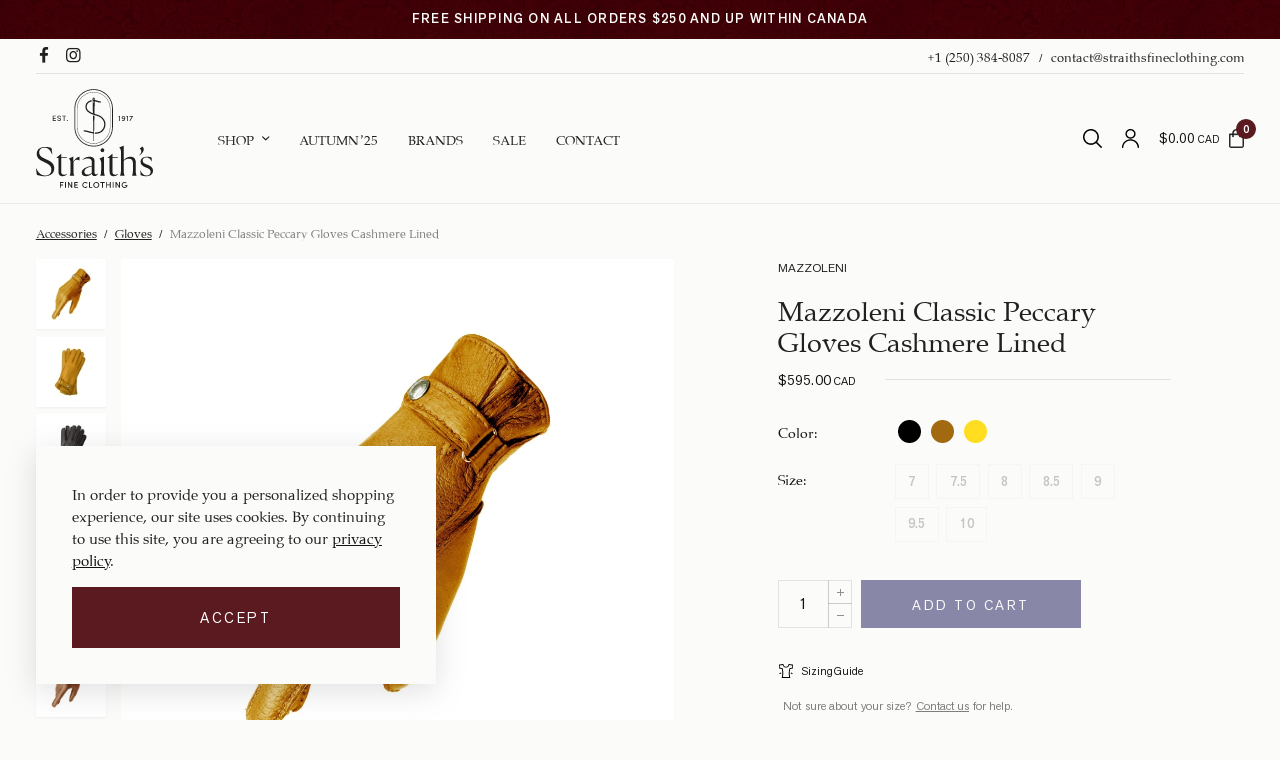

--- FILE ---
content_type: text/html; charset=UTF-8
request_url: https://shop.straithsfineclothing.com/product/mazzoleni-classic-peccary-gloves-cashmere-lined
body_size: 196505
content:
<!doctype html><html lang="en-CA"><head> <meta charset="UTF-8"/> <meta name="viewport" content="width=device-width, initial-scale=1, maximum-scale=1, viewport-fit=cover"> <link rel="profile" href="https://gmpg.org/xfn/11"> <meta name='robots' content='index, follow, max-image-preview:large, max-snippet:-1, max-video-preview:-1'/><script>window._wca = window._wca || [];</script>  <title>Mazzoleni Classic Peccary Gloves Cashmere Lined | Straith&#039;s Fine Clothing</title> <link rel="canonical" href="https://shop.straithsfineclothing.com/product/mazzoleni-classic-peccary-gloves-cashmere-lined"/> <meta property="og:locale" content="en_US"/> <meta property="og:type" content="article"/> <meta property="og:title" content="Mazzoleni Classic Peccary Gloves Cashmere Lined | Straith&#039;s Fine Clothing"/> <meta property="og:url" content="https://shop.straithsfineclothing.com/product/mazzoleni-classic-peccary-gloves-cashmere-lined"/> <meta property="og:site_name" content="Straith&#039;s Fine Clothing"/> <meta property="article:publisher" content="https://facebook.com/straithsfineclothing"/> <meta property="article:modified_time" content="2026-01-16T00:14:57+00:00"/> <meta property="og:image" content="https://shop.straithsfineclothing.com/wp-content/uploads/2024/01/mark_giallo_1-scaled.jpg"/> <meta property="og:image:width" content="2560"/> <meta property="og:image:height" content="2560"/> <meta property="og:image:type" content="image/jpeg"/> <meta name="twitter:card" content="summary_large_image"/> <meta name="twitter:label1" content="Est. reading time"/> <meta name="twitter:data1" content="1 minute"/> <script type="application/ld+json" class="yoast-schema-graph">{"@context":"https://schema.org","@graph":[{"@type":"WebPage","@id":"https://shop.straithsfineclothing.com/product/mazzoleni-classic-peccary-gloves-cashmere-lined","url":"https://shop.straithsfineclothing.com/product/mazzoleni-classic-peccary-gloves-cashmere-lined","name":"Mazzoleni Classic Peccary Gloves Cashmere Lined | Straith&#039;s Fine Clothing","isPartOf":{"@id":"https://shop.straithsfineclothing.com/#website"},"primaryImageOfPage":{"@id":"https://shop.straithsfineclothing.com/product/mazzoleni-classic-peccary-gloves-cashmere-lined#primaryimage"},"image":{"@id":"https://shop.straithsfineclothing.com/product/mazzoleni-classic-peccary-gloves-cashmere-lined#primaryimage"},"thumbnailUrl":"https://shop.straithsfineclothing.com/wp-content/uploads/2024/01/mark_giallo_1-scaled.jpg","datePublished":"2024-01-29T22:11:01+00:00","dateModified":"2026-01-16T00:14:57+00:00","breadcrumb":{"@id":"https://shop.straithsfineclothing.com/product/mazzoleni-classic-peccary-gloves-cashmere-lined#breadcrumb"},"inLanguage":"en-CA","potentialAction":[{"@type":"ReadAction","target":["https://shop.straithsfineclothing.com/product/mazzoleni-classic-peccary-gloves-cashmere-lined"]}]},{"@type":"ImageObject","inLanguage":"en-CA","@id":"https://shop.straithsfineclothing.com/product/mazzoleni-classic-peccary-gloves-cashmere-lined#primaryimage","url":"https://shop.straithsfineclothing.com/wp-content/uploads/2024/01/mark_giallo_1-scaled.jpg","contentUrl":"https://shop.straithsfineclothing.com/wp-content/uploads/2024/01/mark_giallo_1-scaled.jpg","width":2560,"height":2560},{"@type":"BreadcrumbList","@id":"https://shop.straithsfineclothing.com/product/mazzoleni-classic-peccary-gloves-cashmere-lined#breadcrumb","itemListElement":[{"@type":"ListItem","position":1,"name":"Home","item":"https://shop.straithsfineclothing.com/"},{"@type":"ListItem","position":2,"name":"Shop","item":"https://shop.straithsfineclothing.com/shop"},{"@type":"ListItem","position":3,"name":"Mazzoleni Classic Peccary Gloves Cashmere Lined"}]},{"@type":"WebSite","@id":"https://shop.straithsfineclothing.com/#website","url":"https://shop.straithsfineclothing.com/","name":"Straith&#039;s Fine Clothing","description":"Fine men&#039;s clothing and accessories.","publisher":{"@id":"https://shop.straithsfineclothing.com/#organization"},"alternateName":"SFC Shop","potentialAction":[{"@type":"SearchAction","target":{"@type":"EntryPoint","urlTemplate":"https://shop.straithsfineclothing.com/?s={search_term_string}"},"query-input":{"@type":"PropertyValueSpecification","valueRequired":true,"valueName":"search_term_string"}}],"inLanguage":"en-CA"},{"@type":"Organization","@id":"https://shop.straithsfineclothing.com/#organization","name":"Straith's Fine Clothing","url":"https://shop.straithsfineclothing.com/","logo":{"@type":"ImageObject","inLanguage":"en-CA","@id":"https://shop.straithsfineclothing.com/#/schema/logo/image/","url":"https://shop.straithsfineclothing.com/wp-content/uploads/2023/05/Straiths_Logo_Positive_small_FA_RASTERED_SQUARE.png","contentUrl":"https://shop.straithsfineclothing.com/wp-content/uploads/2023/05/Straiths_Logo_Positive_small_FA_RASTERED_SQUARE.png","width":696,"height":696,"caption":"Straith's Fine Clothing"},"image":{"@id":"https://shop.straithsfineclothing.com/#/schema/logo/image/"},"sameAs":["https://facebook.com/straithsfineclothing","https://instagram.com/straithsfineclothing"]}]}</script> <link rel='dns-prefetch' href='//stats.wp.com'/><link rel='dns-prefetch' href='//capi-automation.s3.us-east-2.amazonaws.com'/><link rel="alternate" type="application/rss+xml" title="Straith&#039;s Fine Clothing &raquo; Feed" href="https://shop.straithsfineclothing.com/feed"/><link rel="alternate" type="application/rss+xml" title="Straith&#039;s Fine Clothing &raquo; Comments Feed" href="https://shop.straithsfineclothing.com/comments/feed"/><link rel="alternate" type="application/rss+xml" title="Straith&#039;s Fine Clothing &raquo; Mazzoleni Classic Peccary Gloves Cashmere Lined Comments Feed" href="https://shop.straithsfineclothing.com/product/mazzoleni-classic-peccary-gloves-cashmere-lined/feed"/><link rel="alternate" title="oEmbed (JSON)" type="application/json+oembed" href="https://shop.straithsfineclothing.com/wp-json/oembed/1.0/embed?url=https%3A%2F%2Fshop.straithsfineclothing.com%2Fproduct%2Fmazzoleni-classic-peccary-gloves-cashmere-lined"/><link rel="alternate" title="oEmbed (XML)" type="text/xml+oembed" href="https://shop.straithsfineclothing.com/wp-json/oembed/1.0/embed?url=https%3A%2F%2Fshop.straithsfineclothing.com%2Fproduct%2Fmazzoleni-classic-peccary-gloves-cashmere-lined&#038;format=xml"/> <link rel="preload" href="https://shop.straithsfineclothing.com/wp-content/themes/peakshops/assets/fonts/paymentfont-webfont.woff?v=1.2.5" as="font" crossorigin="anonymous"> <style id='wp-img-auto-sizes-contain-inline-css' type='text/css'>img:is([sizes=auto i],[sizes^="auto," i]){contain-intrinsic-size:3000px 1500px}/*# sourceURL=wp-img-auto-sizes-contain-inline-css */</style><link rel='stylesheet' id='font-awesome-css' href='https://shop.straithsfineclothing.com/wp-content/plugins/woocommerce-ajax-filters/berocket/assets/css/font-awesome.min.css?ver=6.9' type='text/css' media='all'/><link rel='stylesheet' id='woo-conditional-shipping-blocks-style-css' href='https://shop.straithsfineclothing.com/wp-content/plugins/conditional-shipping-for-woocommerce/frontend/css/woo-conditional-shipping.css?ver=3.6.0.free' type='text/css' media='all'/><link rel='stylesheet' id='berocket_aapf_widget-style-css' href='https://shop.straithsfineclothing.com/wp-content/plugins/woocommerce-ajax-filters/assets/frontend/css/fullmain.min.css?ver=3.1.9.6' type='text/css' media='all'/><style id='wp-block-library-inline-css' type='text/css'>:root{--wp-block-synced-color:#7a00df;--wp-block-synced-color--rgb:122,0,223;--wp-bound-block-color:var(--wp-block-synced-color);--wp-editor-canvas-background:#ddd;--wp-admin-theme-color:#007cba;--wp-admin-theme-color--rgb:0,124,186;--wp-admin-theme-color-darker-10:#006ba1;--wp-admin-theme-color-darker-10--rgb:0,107,160.5;--wp-admin-theme-color-darker-20:#005a87;--wp-admin-theme-color-darker-20--rgb:0,90,135;--wp-admin-border-width-focus:2px}@media (min-resolution:192dpi){:root{--wp-admin-border-width-focus:1.5px}}.wp-element-button{cursor:pointer}:root .has-very-light-gray-background-color{background-color:#eee}:root .has-very-dark-gray-background-color{background-color:#313131}:root .has-very-light-gray-color{color:#eee}:root .has-very-dark-gray-color{color:#313131}:root .has-vivid-green-cyan-to-vivid-cyan-blue-gradient-background{background:linear-gradient(135deg,#00d084,#0693e3)}:root .has-purple-crush-gradient-background{background:linear-gradient(135deg,#34e2e4,#4721fb 50%,#ab1dfe)}:root .has-hazy-dawn-gradient-background{background:linear-gradient(135deg,#faaca8,#dad0ec)}:root .has-subdued-olive-gradient-background{background:linear-gradient(135deg,#fafae1,#67a671)}:root .has-atomic-cream-gradient-background{background:linear-gradient(135deg,#fdd79a,#004a59)}:root .has-nightshade-gradient-background{background:linear-gradient(135deg,#330968,#31cdcf)}:root .has-midnight-gradient-background{background:linear-gradient(135deg,#020381,#2874fc)}:root{--wp--preset--font-size--normal:16px;--wp--preset--font-size--huge:42px}.has-regular-font-size{font-size:1em}.has-larger-font-size{font-size:2.625em}.has-normal-font-size{font-size:var(--wp--preset--font-size--normal)}.has-huge-font-size{font-size:var(--wp--preset--font-size--huge)}.has-text-align-center{text-align:center}.has-text-align-left{text-align:left}.has-text-align-right{text-align:right}.has-fit-text{white-space:nowrap!important}#end-resizable-editor-section{display:none}.aligncenter{clear:both}.items-justified-left{justify-content:flex-start}.items-justified-center{justify-content:center}.items-justified-right{justify-content:flex-end}.items-justified-space-between{justify-content:space-between}.screen-reader-text{border:0;clip-path:inset(50%);height:1px;margin:-1px;overflow:hidden;padding:0;position:absolute;width:1px;word-wrap:normal!important}.screen-reader-text:focus{background-color:#ddd;clip-path:none;color:#444;display:block;font-size:1em;height:auto;left:5px;line-height:normal;padding:15px 23px 14px;text-decoration:none;top:5px;width:auto;z-index:100000}html :where(.has-border-color){border-style:solid}html :where([style*=border-top-color]){border-top-style:solid}html :where([style*=border-right-color]){border-right-style:solid}html :where([style*=border-bottom-color]){border-bottom-style:solid}html :where([style*=border-left-color]){border-left-style:solid}html :where([style*=border-width]){border-style:solid}html :where([style*=border-top-width]){border-top-style:solid}html :where([style*=border-right-width]){border-right-style:solid}html :where([style*=border-bottom-width]){border-bottom-style:solid}html :where([style*=border-left-width]){border-left-style:solid}html :where(img[class*=wp-image-]){height:auto;max-width:100%}:where(figure){margin:0 0 1em}html :where(.is-position-sticky){--wp-admin--admin-bar--position-offset:var(--wp-admin--admin-bar--height,0px)}@media screen and (max-width:600px){html :where(.is-position-sticky){--wp-admin--admin-bar--position-offset:0px}}/*# sourceURL=wp-block-library-inline-css */</style><style id='wp-block-group-inline-css' type='text/css'>
.wp-block-group{box-sizing:border-box}:where(.wp-block-group.wp-block-group-is-layout-constrained){position:relative}
/*# sourceURL=https://shop.straithsfineclothing.com/wp-includes/blocks/group/style.min.css */
</style>
<style id='wp-block-paragraph-inline-css' type='text/css'>
.is-small-text{font-size:.875em}.is-regular-text{font-size:1em}.is-large-text{font-size:2.25em}.is-larger-text{font-size:3em}.has-drop-cap:not(:focus):first-letter{float:left;font-size:8.4em;font-style:normal;font-weight:100;line-height:.68;margin:.05em .1em 0 0;text-transform:uppercase}body.rtl .has-drop-cap:not(:focus):first-letter{float:none;margin-left:.1em}p.has-drop-cap.has-background{overflow:hidden}:root :where(p.has-background){padding:1.25em 2.375em}:where(p.has-text-color:not(.has-link-color)) a{color:inherit}p.has-text-align-left[style*="writing-mode:vertical-lr"],p.has-text-align-right[style*="writing-mode:vertical-rl"]{rotate:180deg}
/*# sourceURL=https://shop.straithsfineclothing.com/wp-includes/blocks/paragraph/style.min.css */
</style>
<style id='global-styles-inline-css' type='text/css'>
:root{--wp--preset--aspect-ratio--square: 1;--wp--preset--aspect-ratio--4-3: 4/3;--wp--preset--aspect-ratio--3-4: 3/4;--wp--preset--aspect-ratio--3-2: 3/2;--wp--preset--aspect-ratio--2-3: 2/3;--wp--preset--aspect-ratio--16-9: 16/9;--wp--preset--aspect-ratio--9-16: 9/16;--wp--preset--color--black: #000000;--wp--preset--color--cyan-bluish-gray: #abb8c3;--wp--preset--color--white: #ffffff;--wp--preset--color--pale-pink: #f78da7;--wp--preset--color--vivid-red: #cf2e2e;--wp--preset--color--luminous-vivid-orange: #ff6900;--wp--preset--color--luminous-vivid-amber: #fcb900;--wp--preset--color--light-green-cyan: #7bdcb5;--wp--preset--color--vivid-green-cyan: #00d084;--wp--preset--color--pale-cyan-blue: #8ed1fc;--wp--preset--color--vivid-cyan-blue: #0693e3;--wp--preset--color--vivid-purple: #9b51e0;--wp--preset--color--thb-accent: #282556;--wp--preset--gradient--vivid-cyan-blue-to-vivid-purple: linear-gradient(135deg,rgb(6,147,227) 0%,rgb(155,81,224) 100%);--wp--preset--gradient--light-green-cyan-to-vivid-green-cyan: linear-gradient(135deg,rgb(122,220,180) 0%,rgb(0,208,130) 100%);--wp--preset--gradient--luminous-vivid-amber-to-luminous-vivid-orange: linear-gradient(135deg,rgb(252,185,0) 0%,rgb(255,105,0) 100%);--wp--preset--gradient--luminous-vivid-orange-to-vivid-red: linear-gradient(135deg,rgb(255,105,0) 0%,rgb(207,46,46) 100%);--wp--preset--gradient--very-light-gray-to-cyan-bluish-gray: linear-gradient(135deg,rgb(238,238,238) 0%,rgb(169,184,195) 100%);--wp--preset--gradient--cool-to-warm-spectrum: linear-gradient(135deg,rgb(74,234,220) 0%,rgb(151,120,209) 20%,rgb(207,42,186) 40%,rgb(238,44,130) 60%,rgb(251,105,98) 80%,rgb(254,248,76) 100%);--wp--preset--gradient--blush-light-purple: linear-gradient(135deg,rgb(255,206,236) 0%,rgb(152,150,240) 100%);--wp--preset--gradient--blush-bordeaux: linear-gradient(135deg,rgb(254,205,165) 0%,rgb(254,45,45) 50%,rgb(107,0,62) 100%);--wp--preset--gradient--luminous-dusk: linear-gradient(135deg,rgb(255,203,112) 0%,rgb(199,81,192) 50%,rgb(65,88,208) 100%);--wp--preset--gradient--pale-ocean: linear-gradient(135deg,rgb(255,245,203) 0%,rgb(182,227,212) 50%,rgb(51,167,181) 100%);--wp--preset--gradient--electric-grass: linear-gradient(135deg,rgb(202,248,128) 0%,rgb(113,206,126) 100%);--wp--preset--gradient--midnight: linear-gradient(135deg,rgb(2,3,129) 0%,rgb(40,116,252) 100%);--wp--preset--font-size--small: 13px;--wp--preset--font-size--medium: 20px;--wp--preset--font-size--large: 36px;--wp--preset--font-size--x-large: 42px;--wp--preset--spacing--20: 0.44rem;--wp--preset--spacing--30: 0.67rem;--wp--preset--spacing--40: 1rem;--wp--preset--spacing--50: 1.5rem;--wp--preset--spacing--60: 2.25rem;--wp--preset--spacing--70: 3.38rem;--wp--preset--spacing--80: 5.06rem;--wp--preset--shadow--natural: 6px 6px 9px rgba(0, 0, 0, 0.2);--wp--preset--shadow--deep: 12px 12px 50px rgba(0, 0, 0, 0.4);--wp--preset--shadow--sharp: 6px 6px 0px rgba(0, 0, 0, 0.2);--wp--preset--shadow--outlined: 6px 6px 0px -3px rgb(255, 255, 255), 6px 6px rgb(0, 0, 0);--wp--preset--shadow--crisp: 6px 6px 0px rgb(0, 0, 0);}:where(.is-layout-flex){gap: 0.5em;}:where(.is-layout-grid){gap: 0.5em;}body .is-layout-flex{display: flex;}.is-layout-flex{flex-wrap: wrap;align-items: center;}.is-layout-flex > :is(*, div){margin: 0;}body .is-layout-grid{display: grid;}.is-layout-grid > :is(*, div){margin: 0;}:where(.wp-block-columns.is-layout-flex){gap: 2em;}:where(.wp-block-columns.is-layout-grid){gap: 2em;}:where(.wp-block-post-template.is-layout-flex){gap: 1.25em;}:where(.wp-block-post-template.is-layout-grid){gap: 1.25em;}.has-black-color{color: var(--wp--preset--color--black) !important;}.has-cyan-bluish-gray-color{color: var(--wp--preset--color--cyan-bluish-gray) !important;}.has-white-color{color: var(--wp--preset--color--white) !important;}.has-pale-pink-color{color: var(--wp--preset--color--pale-pink) !important;}.has-vivid-red-color{color: var(--wp--preset--color--vivid-red) !important;}.has-luminous-vivid-orange-color{color: var(--wp--preset--color--luminous-vivid-orange) !important;}.has-luminous-vivid-amber-color{color: var(--wp--preset--color--luminous-vivid-amber) !important;}.has-light-green-cyan-color{color: var(--wp--preset--color--light-green-cyan) !important;}.has-vivid-green-cyan-color{color: var(--wp--preset--color--vivid-green-cyan) !important;}.has-pale-cyan-blue-color{color: var(--wp--preset--color--pale-cyan-blue) !important;}.has-vivid-cyan-blue-color{color: var(--wp--preset--color--vivid-cyan-blue) !important;}.has-vivid-purple-color{color: var(--wp--preset--color--vivid-purple) !important;}.has-black-background-color{background-color: var(--wp--preset--color--black) !important;}.has-cyan-bluish-gray-background-color{background-color: var(--wp--preset--color--cyan-bluish-gray) !important;}.has-white-background-color{background-color: var(--wp--preset--color--white) !important;}.has-pale-pink-background-color{background-color: var(--wp--preset--color--pale-pink) !important;}.has-vivid-red-background-color{background-color: var(--wp--preset--color--vivid-red) !important;}.has-luminous-vivid-orange-background-color{background-color: var(--wp--preset--color--luminous-vivid-orange) !important;}.has-luminous-vivid-amber-background-color{background-color: var(--wp--preset--color--luminous-vivid-amber) !important;}.has-light-green-cyan-background-color{background-color: var(--wp--preset--color--light-green-cyan) !important;}.has-vivid-green-cyan-background-color{background-color: var(--wp--preset--color--vivid-green-cyan) !important;}.has-pale-cyan-blue-background-color{background-color: var(--wp--preset--color--pale-cyan-blue) !important;}.has-vivid-cyan-blue-background-color{background-color: var(--wp--preset--color--vivid-cyan-blue) !important;}.has-vivid-purple-background-color{background-color: var(--wp--preset--color--vivid-purple) !important;}.has-black-border-color{border-color: var(--wp--preset--color--black) !important;}.has-cyan-bluish-gray-border-color{border-color: var(--wp--preset--color--cyan-bluish-gray) !important;}.has-white-border-color{border-color: var(--wp--preset--color--white) !important;}.has-pale-pink-border-color{border-color: var(--wp--preset--color--pale-pink) !important;}.has-vivid-red-border-color{border-color: var(--wp--preset--color--vivid-red) !important;}.has-luminous-vivid-orange-border-color{border-color: var(--wp--preset--color--luminous-vivid-orange) !important;}.has-luminous-vivid-amber-border-color{border-color: var(--wp--preset--color--luminous-vivid-amber) !important;}.has-light-green-cyan-border-color{border-color: var(--wp--preset--color--light-green-cyan) !important;}.has-vivid-green-cyan-border-color{border-color: var(--wp--preset--color--vivid-green-cyan) !important;}.has-pale-cyan-blue-border-color{border-color: var(--wp--preset--color--pale-cyan-blue) !important;}.has-vivid-cyan-blue-border-color{border-color: var(--wp--preset--color--vivid-cyan-blue) !important;}.has-vivid-purple-border-color{border-color: var(--wp--preset--color--vivid-purple) !important;}.has-vivid-cyan-blue-to-vivid-purple-gradient-background{background: var(--wp--preset--gradient--vivid-cyan-blue-to-vivid-purple) !important;}.has-light-green-cyan-to-vivid-green-cyan-gradient-background{background: var(--wp--preset--gradient--light-green-cyan-to-vivid-green-cyan) !important;}.has-luminous-vivid-amber-to-luminous-vivid-orange-gradient-background{background: var(--wp--preset--gradient--luminous-vivid-amber-to-luminous-vivid-orange) !important;}.has-luminous-vivid-orange-to-vivid-red-gradient-background{background: var(--wp--preset--gradient--luminous-vivid-orange-to-vivid-red) !important;}.has-very-light-gray-to-cyan-bluish-gray-gradient-background{background: var(--wp--preset--gradient--very-light-gray-to-cyan-bluish-gray) !important;}.has-cool-to-warm-spectrum-gradient-background{background: var(--wp--preset--gradient--cool-to-warm-spectrum) !important;}.has-blush-light-purple-gradient-background{background: var(--wp--preset--gradient--blush-light-purple) !important;}.has-blush-bordeaux-gradient-background{background: var(--wp--preset--gradient--blush-bordeaux) !important;}.has-luminous-dusk-gradient-background{background: var(--wp--preset--gradient--luminous-dusk) !important;}.has-pale-ocean-gradient-background{background: var(--wp--preset--gradient--pale-ocean) !important;}.has-electric-grass-gradient-background{background: var(--wp--preset--gradient--electric-grass) !important;}.has-midnight-gradient-background{background: var(--wp--preset--gradient--midnight) !important;}.has-small-font-size{font-size: var(--wp--preset--font-size--small) !important;}.has-medium-font-size{font-size: var(--wp--preset--font-size--medium) !important;}.has-large-font-size{font-size: var(--wp--preset--font-size--large) !important;}.has-x-large-font-size{font-size: var(--wp--preset--font-size--x-large) !important;}
/*# sourceURL=global-styles-inline-css */
</style>
<style id='core-block-supports-inline-css' type='text/css'>
.wp-container-core-group-is-layout-8cf370e7{flex-direction:column;align-items:flex-start;}
/*# sourceURL=core-block-supports-inline-css */
</style>
<style id='classic-theme-styles-inline-css' type='text/css'>/*! This file is auto-generated */.wp-block-button__link{color:#fff;background-color:#32373c;border-radius:9999px;box-shadow:none;text-decoration:none;padding:calc(.667em + 2px) calc(1.333em + 2px);font-size:1.125em}.wp-block-file__button{background:#32373c;color:#fff;text-decoration:none}/*# sourceURL=/wp-includes/css/classic-themes.min.css */</style><link rel='stylesheet' id='photoswipe-css' href='https://shop.straithsfineclothing.com/wp-content/plugins/woocommerce/assets/css/photoswipe/photoswipe.min.css?ver=10.4.3' type='text/css' media='all'/><link rel='stylesheet' id='photoswipe-default-skin-css' href='https://shop.straithsfineclothing.com/wp-content/plugins/woocommerce/assets/css/photoswipe/default-skin/default-skin.min.css?ver=10.4.3' type='text/css' media='all'/><style id='woocommerce-inline-inline-css' type='text/css'>.woocommerce form .form-row .required { visibility: visible; }/*# sourceURL=woocommerce-inline-inline-css */</style><link rel='stylesheet' id='woo_conditional_shipping_css-css' href='https://shop.straithsfineclothing.com/wp-content/plugins/conditional-shipping-for-woocommerce/includes/frontend/../../frontend/css/woo-conditional-shipping.css?ver=3.6.0.free' type='text/css' media='all'/><link rel='stylesheet' id='thb-app-css' href='https://shop.straithsfineclothing.com/wp-content/themes/peakshops/assets/css/app.css?ver=1.5.3' type='text/css' media='all'/><style id='thb-app-inline-css' type='text/css'>h1, h2, h3, h4, h5, h6,.h1, .h2, .h3, .h4, .h5, .h6 {}body {}.thb-full-menu {}.thb-mobile-menu,.thb-secondary-menu {}em {}label {}input[type="submit"],submit,.button,.btn,.btn-block,.btn-text,.vc_btn3 {}.widget .thb-widget-title {}.thb-full-menu>.menu-item>a {}.thb-full-menu .menu-item .sub-menu .menu-item a {}.thb-secondary-area .thb-secondary-item,.thb-cart-amount .amount {}.thb-mobile-menu>li>a {}.thb-mobile-menu .sub-menu a {}#mobile-menu .thb-secondary-menu a {}#mobile-menu .side-panel-inner .mobile-menu-bottom .menu-footer {}#mobile-menu .side-panel-inner .mobile-menu-bottom .thb-social-links-container {}.widget .thb-widget-title {}.footer .widget .thb-widget-title {}.footer .widget,.footer .widget p {}.subfooter .thb-full-menu>.menu-item>a {}.subfooter p {}.subfooter .thb-social-links-container {}a:hover,h1 small, h2 small, h3 small, h4 small, h5 small, h6 small,h1 small a, h2 small a, h3 small a, h4 small a, h5 small a, h6 small a,.thb-full-menu .menu-item.menu-item-has-children.menu-item-mega-parent > .sub-menu > li.mega-menu-title > a,.thb-full-menu .menu-item.menu-item-has-children.menu-item-mega-parent > .sub-menu > li.menu-item-has-children > .sub-menu > li.title-item > a,.thb-dropdown-color-dark .thb-full-menu .sub-menu li a:hover,.thb-full-menu .sub-menu li.title-item > a,.post .thb-read-more,.post-detail .thb-article-nav .thb-article-nav-post:hover span,.post-detail .thb-article-nav .thb-article-nav-post:hover strong,.commentlist .comment .reply,.commentlist .review .reply,.star-rating > span:before, .comment-form-rating p.stars > span:before,.comment-form-rating p.stars:hover a, .comment-form-rating p.stars.selected a,.widget ul a:hover,.widget.widget_nav_menu li.active > a,.widget.widget_nav_menu li.active > .thb-arrow,.widget.widget_nav_menu li.active > .count, .widget.widget_pages li.active > a,.widget.widget_pages li.active > .thb-arrow,.widget.widget_pages li.active > .count, .widget.widget_meta li.active > a,.widget.widget_meta li.active > .thb-arrow,.widget.widget_meta li.active > .count, .widget.widget_product_categories li.active > a,.widget.widget_product_categories li.active > .thb-arrow,.widget.widget_product_categories li.active > .count,.has-thb-accent-color,.has-thb-accent-color p,.wp-block-button .wp-block-button__link.has-thb-accent-color,.wp-block-button .wp-block-button__link.has-thb-accent-color p,input[type="submit"].white:hover,.button.white:hover,.btn.white:hover,.thb-social-links-container.style3 .thb-social-link,.thb_title .thb_title_link,.thb-tabs.style3 .thb-tab-menu .vc_tta-panel-heading a.active,.thb-page-menu li:hover a, .thb-page-menu li.current_page_item a,.thb-page-menu.style0 li:hover a, .thb-page-menu.style0 li.current_page_item a,.thb-testimonials.style7 .testimonial-author cite,.thb-testimonials.style7 .testimonial-author span,.thb-iconbox.top.type5 .iconbox-content .thb-read-more,.thb-autotype .thb-autotype-entry,.thb-pricing-table.style2 .pricing-container .thb_pricing_head .thb-price,.thb-menu-item .thb-menu-item-parent .thb-menu-title h6,.thb-filter-bar .thb-products-per-page a.active,.products .product .woocommerce-loop-product__title a:hover,.products .product .product-category,.products .product .product-category a,.products .product.thb-listing-button-style4 .thb_transform_price .button,.products .product-category:hover h2,.thb-product-detail .product-information .woocommerce-product-rating .woocommerce-review-link,.thb-product-detail .variations_form .reset_variations,.thb-product-tabs.thb-product-tabs-style3 .wc-tabs li.active a,.woocommerce-account .woocommerce-MyAccount-navigation .is-active a,.thb-checkout-toggle a,.woocommerce-terms-and-conditions-wrapper .woocommerce-privacy-policy-text a,.woocommerce-terms-and-conditions-wrapper label a,.subfooter.dark a:hover{color:#282556;}.thb-secondary-area .thb-secondary-item .count,.post.style4 h3:after,.tag-cloud-link:hover, .post-detail .thb-article-tags a:hover,.has-thb-accent-background-color,.wp-block-button .wp-block-button__link.has-thb-accent-background-color,input[type="submit"]:not(.white):not(.style2):hover,.button:not(.white):not(.style2):hover,.btn:not(.white):not(.style2):hover,input[type="submit"].grey:hover,.button.grey:hover,.btn.grey:hover,input[type="submit"].accent:not(.style2), input[type="submit"].alt:not(.style2),.button.accent:not(.style2),.button.alt:not(.style2),.btn.accent:not(.style2),.btn.alt:not(.style2),.btn-text.style3 .circle-btn,.thb-slider.thb-carousel.thb-slider-style3 .thb-slide .thb-slide-content-inner, .thb-slider.thb-carousel.thb-slider-style5 .thb-slide .thb-slide-content-inner,.thb-inner-buttons .btn-text-regular.style2.accent:after,.thb-page-menu.style1 li:hover a, .thb-page-menu.style1 li.current_page_item a,.thb-client-row.thb-opacity.with-accent .thb-client:hover,.thb-client-row .style4 .accent-color,.thb-progressbar .thb-progress span,.thb-product-icon:hover, .thb-product-icon.exists,.products .product-category.thb-category-style3 .thb-category-link:after,.products .product-category.thb-category-style4:hover .woocommerce-loop-category__title:after,.products .product-category.thb-category-style6 .thb-category-link:hover .woocommerce-loop-category__title,.thb-product-nav .thb-product-nav-button:hover .product-nav-link,#scroll_to_top:hover,.products .product.thb-listing-button-style5 .thb-addtocart-with-quantity .button.accent,.wc-block-grid__products .wc-block-grid__product .wc-block-grid__product-add-to-cart .wp-block-button__link:hover {background-color:#282556;}input[type="submit"].accent:not(.white):not(.style2):hover, input[type="submit"].alt:not(.white):not(.style2):hover,.button.accent:not(.white):not(.style2):hover,.button.alt:not(.white):not(.style2):hover,.btn.accent:not(.white):not(.style2):hover,.btn.alt:not(.white):not(.style2):hover {background-color:#24214d;}.thb-checkout-toggle {background-color:rgba(40,37,86, 0.1);border-color:rgba(40,37,86, 0.3);}input[type="submit"].style2.accent,.button.style2.accent,.btn.style2.accent,.thb-social-links-container.style3 .thb-social-link,.thb-inner-buttons .btn-text-regular.accent,.thb-page-menu.style1 li:hover a, .thb-page-menu.style1 li.current_page_item a,.thb-client-row.has-border.thb-opacity.with-accent .thb-client:hover,.thb-pricing-table.style1 .thb-pricing-column.highlight-true .pricing-container,.thb-hotspot-container .thb-hotspot.pin-accent,.thb-product-nav .thb-product-nav-button:hover .product-nav-link,#scroll_to_top:hover {border-color:#282556;}.thb-tabs.style4 .thb-tab-menu .vc_tta-panel-heading a.active,.thb-page-menu.style1 li:hover + li a, .thb-page-menu.style1 li.current_page_item + li a,.thb-iconbox.top.type5,.thb-product-detail.thb-product-sticky,.thb-product-tabs.thb-product-tabs-style4 .wc-tabs li.active {border-top-color:#282556;}.post .thb-read-more svg,.post .thb-read-more svg .bar,.commentlist .comment .reply svg path,.commentlist .review .reply svg path,.btn-text.style4 .arrow svg:first-child,.thb_title .thb_title_link svg,.thb_title .thb_title_link svg .bar,.thb-iconbox.top.type5 .iconbox-content .thb-read-more svg,.thb-iconbox.top.type5 .iconbox-content .thb-read-more svg .bar {fill:#282556;}.thb_title.style10 .thb_title_icon svg path,.thb_title.style10 .thb_title_icon svg circle,.thb_title.style10 .thb_title_icon svg rect,.thb_title.style10 .thb_title_icon svg ellipse,.products .product.thb-listing-button-style3 .product-thumbnail .button.black:hover svg,.products .product.thb-listing-button-style3 .product-thumbnail .button.accent svg,.thb-testimonials.style10 .slick-dots li .text_bullet svg path {stroke:#282556;}.thb-tabs.style1 .vc_tta-panel-heading a.active, .thb-tabs.style2 .vc_tta-panel-heading a.active,.thb-product-tabs.thb-product-tabs-style1 .wc-tabs li.active a, .thb-product-tabs.thb-product-tabs-style2 .wc-tabs li.active a {color:#282556;-moz-box-shadow:inset 0 -3px 0 0 #282556;-webkit-box-shadow:inset 0 -3px 0 0 #282556;box-shadow:inset 0 -3px 0 0 #282556;}.thb-temp-message,.woocommerce-message {background-color:#2c2867;}.woocommerce-info:not(.cart-empty) {background-color:#2c2867;}.woocommerce-info {background-color:#2c2867;}.thb-woocommerce-header.style1 .thb-shop-title,.thb-woocommerce-header.style2 .thb-shop-title,.thb-woocommerce-header.style3 .thb-shop-title {}.products .product .woocommerce-loop-product__title,.wc-block-grid__products .wc-block-grid__product .woocommerce-loop-product__title .wc-block-grid__product-title {}.products .product .amount {}.products .product .product-category {}.products .product .product-excerpt {}.products .product .button {}.thb-product-detail .product-information h1 {}.thb-product-detail .product-information .price .amount {}.thb-product-detail .product-information .entry-summary .woocommerce-product-details__short-description {}@media screen and (min-width:768px) {.thb-secondary-area .thb-secondary-item svg {height:18px;}}@media screen and (min-width:1068px) {h1,.h1 {}}h1,.h1 {}@media screen and (min-width:1068px) {h2 {}}h2 {}@media screen and (min-width:1068px) {h3 {}}h3 {}@media screen and (min-width:1068px) {h4 {}}h4 {}@media screen and (min-width:1068px) {h5 {}}h5 {}h6 {}.row {max-width:100%;}.row.max_width {max-width:100% !important;}.non-VC-page .elementor-section.elementor-section-boxed>.elementor-container {max-width:100%;}.page-id-4549 #wrapper div[role="main"],.postid-4549 #wrapper div[role="main"] {}.thb-temp-message, .woocommerce-message, .woocommerce-error, .woocommerce-info:not(.cart-empty) {animation-delay:0.5s, 2s;}/*# sourceURL=thb-app-inline-css */</style><link rel='stylesheet' id='thb-style-css' href='https://shop.straithsfineclothing.com/wp-content/themes/straiths-theme/style.css?ver=1.5.3' type='text/css' media='all'/><link rel='stylesheet' id='parent-style-css' href='https://shop.straithsfineclothing.com/wp-content/themes/peakshops/style.css?ver=6.9' type='text/css' media='all'/><link rel='stylesheet' id='straiths-theme-stylesheet-css' href='https://shop.straithsfineclothing.com/wp-content/themes/straiths-theme/dist/css/bundle.css?ver=6.9' type='text/css' media='all'/><script type="text/javascript" src="https://shop.straithsfineclothing.com/wp-includes/js/jquery/jquery.min.js?ver=3.7.1" id="jquery-core-js"></script><script type="text/javascript" src="https://shop.straithsfineclothing.com/wp-includes/js/jquery/jquery-migrate.min.js?ver=3.4.1" id="jquery-migrate-js"></script><script type="text/javascript" src="https://shop.straithsfineclothing.com/wp-content/plugins/woocommerce/assets/js/jquery-blockui/jquery.blockUI.min.js?ver=2.7.0-wc.10.4.3" id="wc-jquery-blockui-js" defer="defer" data-wp-strategy="defer"></script><script type="text/javascript" id="wc-add-to-cart-js-extra">/* <![CDATA[ */var wc_add_to_cart_params = {"ajax_url":"/wp-admin/admin-ajax.php","wc_ajax_url":"/?wc-ajax=%%endpoint%%","i18n_view_cart":"View cart","cart_url":"https://shop.straithsfineclothing.com/cart","is_cart":"","cart_redirect_after_add":"no"};//# sourceURL=wc-add-to-cart-js-extra/* ]]> */</script><script type="text/javascript" src="https://shop.straithsfineclothing.com/wp-content/plugins/woocommerce/assets/js/frontend/add-to-cart.min.js?ver=10.4.3" id="wc-add-to-cart-js" defer="defer" data-wp-strategy="defer"></script><script type="text/javascript" src="https://shop.straithsfineclothing.com/wp-content/plugins/woocommerce/assets/js/photoswipe/photoswipe.min.js?ver=4.1.1-wc.10.4.3" id="wc-photoswipe-js" defer="defer" data-wp-strategy="defer"></script><script type="text/javascript" src="https://shop.straithsfineclothing.com/wp-content/plugins/woocommerce/assets/js/photoswipe/photoswipe-ui-default.min.js?ver=4.1.1-wc.10.4.3" id="wc-photoswipe-ui-default-js" defer="defer" data-wp-strategy="defer"></script><script type="text/javascript" id="wc-single-product-js-extra">/* <![CDATA[ */var wc_single_product_params = {"i18n_required_rating_text":"Please select a rating","i18n_rating_options":["1 of 5 stars","2 of 5 stars","3 of 5 stars","4 of 5 stars","5 of 5 stars"],"i18n_product_gallery_trigger_text":"View full-screen image gallery","review_rating_required":"no","flexslider":{"rtl":false,"animation":"slide","smoothHeight":true,"directionNav":false,"controlNav":"thumbnails","slideshow":false,"animationSpeed":500,"animationLoop":false,"allowOneSlide":false},"zoom_enabled":"","zoom_options":[],"photoswipe_enabled":"1","photoswipe_options":{"shareEl":false,"closeOnScroll":false,"history":false,"hideAnimationDuration":0,"showAnimationDuration":0},"flexslider_enabled":""};//# sourceURL=wc-single-product-js-extra/* ]]> */</script><script type="text/javascript" src="https://shop.straithsfineclothing.com/wp-content/plugins/woocommerce/assets/js/frontend/single-product.min.js?ver=10.4.3" id="wc-single-product-js" defer="defer" data-wp-strategy="defer"></script><script type="text/javascript" src="https://shop.straithsfineclothing.com/wp-content/plugins/woocommerce/assets/js/js-cookie/js.cookie.min.js?ver=2.1.4-wc.10.4.3" id="wc-js-cookie-js" defer="defer" data-wp-strategy="defer"></script><script type="text/javascript" id="woocommerce-js-extra">/* <![CDATA[ */var woocommerce_params = {"ajax_url":"/wp-admin/admin-ajax.php","wc_ajax_url":"/?wc-ajax=%%endpoint%%","i18n_password_show":"Show password","i18n_password_hide":"Hide password"};//# sourceURL=woocommerce-js-extra/* ]]> */</script><script type="text/javascript" src="https://shop.straithsfineclothing.com/wp-content/plugins/woocommerce/assets/js/frontend/woocommerce.min.js?ver=10.4.3" id="woocommerce-js" defer="defer" data-wp-strategy="defer"></script><script type="text/javascript" id="woo-conditional-shipping-js-js-extra">/* <![CDATA[ */var conditional_shipping_settings = {"trigger_fields":[]};//# sourceURL=woo-conditional-shipping-js-js-extra/* ]]> */</script><script type="text/javascript" src="https://shop.straithsfineclothing.com/wp-content/plugins/conditional-shipping-for-woocommerce/includes/frontend/../../frontend/js/woo-conditional-shipping.js?ver=3.6.0.free" id="woo-conditional-shipping-js-js"></script><script type="text/javascript" src="https://stats.wp.com/s-202605.js" id="woocommerce-analytics-js" defer="defer" data-wp-strategy="defer"></script><script></script><link rel="https://api.w.org/" href="https://shop.straithsfineclothing.com/wp-json/"/><link rel="alternate" title="JSON" type="application/json" href="https://shop.straithsfineclothing.com/wp-json/wp/v2/product/4549"/> <style>img#wpstats{display:none}</style> <meta name="google-site-verification" content="A3wjzcvwzbBSDoQ06ZG7f1ytgrb5i5A91Kr5UJH-dKM"/> <script type="text/javascript"> !function(f,b,e,v,n,t,s){if(f.fbq)return;n=f.fbq=function(){n.callMethod? n.callMethod.apply(n,arguments):n.queue.push(arguments)};if(!f._fbq)f._fbq=n; n.push=n;n.loaded=!0;n.version='2.0';n.queue=[];t=b.createElement(e);t.async=!0; t.src=v;s=b.getElementsByTagName(e)[0];s.parentNode.insertBefore(t,s)}(window, document,'script','https://connect.facebook.net/en_US/fbevents.js'); </script>  <script type="text/javascript"> fbq('init', '361767243131156', {}, { "agent": "woocommerce_6-10.4.3-3.5.15"}); document.addEventListener( 'DOMContentLoaded', function() { // Insert placeholder for events injected when a product is added to the cart through AJAX. document.body.insertAdjacentHTML( 'beforeend', '<div class=\"wc-facebook-pixel-event-placeholder\"></div>' ); }, false ); </script>   <script async src="https://www.googletagmanager.com/gtag/js?id=G-ECCZHMTLD0"></script> <script> window.dataLayer = window.dataLayer || []; function gtag() { dataLayer.push(arguments); } gtag('js', new Date()); gtag('config', 'G-ECCZHMTLD0'); </script><link rel="icon" href="https://shop.straithsfineclothing.com/wp-content/uploads/2023/05/cropped-sfc-favicon_EMBLEM_BLACK-32x32.png" sizes="32x32"/><link rel="icon" href="https://shop.straithsfineclothing.com/wp-content/uploads/2023/05/cropped-sfc-favicon_EMBLEM_BLACK-192x192.png" sizes="192x192"/><link rel="apple-touch-icon" href="https://shop.straithsfineclothing.com/wp-content/uploads/2023/05/cropped-sfc-favicon_EMBLEM_BLACK-180x180.png"/><meta name="msapplication-TileImage" content="https://shop.straithsfineclothing.com/wp-content/uploads/2023/05/cropped-sfc-favicon_EMBLEM_BLACK-270x270.png"/><link rel='stylesheet' id='wc-blocks-style-css' href='https://shop.straithsfineclothing.com/wp-content/plugins/woocommerce/assets/client/blocks/wc-blocks.css?ver=wc-10.4.3' type='text/css' media='all' />
</head><body class="wp-singular product-template-default single single-product postid-4549 wp-theme-peakshops wp-child-theme-straiths-theme theme-peakshops woocommerce woocommerce-page woocommerce-no-js subheader-full-width-off fixed-header-off fixed-header-scroll-on thb-header-search-style1 thb-dropdown-style1 right-click-off thb-quantity-style1 thb-borders-off thb-boxed-off thb-header-border-on thb-single-product-ajax-on wpb-js-composer js-comp-ver-7.7.2 vc_responsive"><div id="wrapper"> <div class="sfc-global-banner"> <div> <span><p>Free shipping on all orders $250 and up within Canada</p></span> </div> </div> <div class="subheader style1 light subheader-mobile-off"> <div class="row"> <div class="small-12 medium-6 columns subheader-leftside"> <div class="thb-social-links-container "> <a href="https://facebook.com/straithsfineclothing" target="_blank" class="thb-social-link social-link-facebook" rel="noreferrer"> <div class="thb-social-icon-container"><i class="thb-icon-facebook"></i></div> </a> <a href="https://instagram.com/straithsfineclothing" target="_blank" class="thb-social-link social-link-instagram" rel="noreferrer"> <div class="thb-social-icon-container"><i class="thb-icon-instagram"></i></div> </a> </div> </div> <div class="small-12 medium-6 columns subheader-rightside"> <ul id="menu-contact-links" class="thb-full-menu"><li id="menu-item-996" class="subheader-link phone-link menu-item menu-item-type-custom menu-item-object-custom menu-item-996"><a target="_blank" href="tel:+12503848087" title="Call Us">+1 (250) 384-8087</a></li><li id="menu-item-997" class="subheader-link email-link menu-item menu-item-type-custom menu-item-object-custom menu-item-997"><a href="mailto:contact@straithsfineclothing.com" title="Email Us">contact@straithsfineclothing.com</a></li></ul> </div> </div></div> <header class="header style4 thb-main-header thb-header-full-width-off light-header mobile-header-style1"> <div class="header-logo-row"> <div class="row align-middle"> <div class="small-2 medium-3 columns hide-for-large"> <div class="mobile-toggle-holder thb-secondary-item"> <div class="mobile-toggle"> <span></span><span></span><span></span> </div> </div> </div> <div class="small-8 medium-6 large-8 columns mobile-logo-column"> <div class="logo-holder"> <a href="https://shop.straithsfineclothing.com/" class="logolink" title="Straith&#039;s Fine Clothing"> <svg role="presentation" xmlns="http://www.w3.org/2000/svg" x="0px" y="0px" viewBox="0 0 540 456" class="straiths-logo"> <path fill="currentColor" d="M266,252.1c-20.6,0-40-8-54.6-22.6c-14.6-14.6-22.6-34-22.6-54.6v-84c0-20.6,8-40,22.6-54.6 c14.6-14.6,34-22.6,54.6-22.6c20.6,0,40,8,54.6,22.6c14.6,14.6,22.6,34,22.6,54.6v84c0,20.6-8,40-22.6,54.6 C306.1,244,286.7,252.1,266,252.1z M190.5,90.8v84c0,20.2,7.9,39.2,22.1,53.5c14.3,14.3,33.3,22.1,53.5,22.1 c20.2,0,39.2-7.9,53.5-22.1c14.3-14.3,22.1-33.3,22.1-53.5v-84c0-20.2-7.9-39.2-22.1-53.5c-14.3-14.3-33.3-22.1-53.5-22.1 c-20.2,0-39.2,7.9-53.5,22.1C198.3,51.6,190.5,70.6,190.5,90.8z"/> <path fill="currentColor" d="M354.9,176.3v-87c0-23.7-9.2-46-26-62.8c-16.8-16.8-39.1-26-62.8-26s-46,9.2-62.8,26 c-16.8,16.8-26,39.1-26,62.8h0v0.1v0.1v86.9c0,23.7,9.2,46,26,62.8c16.8,16.8,39.1,26,62.8,26s46-9.2,62.8-26 c16.8-16.8,26-39,26-62.7h0L354.9,176.3C354.9,176.3,354.9,176.3,354.9,176.3L354.9,176.3L354.9,176.3L354.9,176.3z M351.1,176.3 c0,22.7-8.8,44.1-24.9,60.1c-16.1,16.1-37.4,24.9-60.2,24.9s-44.1-8.8-60.2-24.9S181,199,181,176.3V89.4v-0.1v0 c0-22.7,8.8-44.1,24.9-60.1S243.3,4.3,266,4.3s44.1,8.8,60.2,24.9c16.1,16.1,24.9,37.4,24.9,60.1v86.8V176.3L351.1,176.3z"/> <path fill="currentColor" d="M263.1,122l6.7,2.2l-1.7,75.3l-0.1,6l-0.8,33.5c0,0.4-0.3,0.7-0.7,0.7c-0.4,0-0.7-0.3-0.7-0.7l-0.8-33.9 c-8.1-1.2-16-3.3-23.3-5.3c-8.4-2.3-15.7-4.3-21-4.2l-0.1-6c6.2-0.1,13.8,1.9,22.7,4.4c6.8,1.8,14.2,3.9,21.6,5L263.1,122z M308,194 c-8.3,8.1-18.8,12.1-31.8,12.1c-0.4,0-0.8,0-1.3,0c-1.1,0-2.2-0.1-3.3-0.2l0.1-6c1.1,0.1,2.2,0.1,3.3,0.2c12,0.2,21.4-3.2,28.8-10.4 c9.2-9,13.2-23.7,9.8-36.6c-1.8-6.8-5.4-12.7-10.8-17.7c-6.2-5.7-14.5-10-24.8-12.7c-2.2-0.6-4.4-1.2-6.5-1.8l-1.7-0.6l-6.9-2.3 l-0.1,0c-23.8-8.6-34.6-20.1-34.6-36.3c0-9.1,3.5-16.9,10.2-22.5c4.9-4.1,11.5-6.8,19.2-8l0.1,6c-6.3,1.1-11.6,3.3-15.5,6.6 c-5.3,4.4-8.1,10.6-8.1,17.9c0,7.7,2.9,13.8,9.2,19.2c4.6,4,11,7.5,19.4,10.7l-1.3-54.9l-0.1-6l-0.1-6c0-2.8,2.3-5.1,5.1-5.1 c2.8,0,5.1,2.3,5.1,5.1l-0.1,5.9c4.1,0.5,7.7,1.7,11.1,3c5,1.8,9.6,3.4,16.3,3.2l0.2,6c-7.8,0.3-13.5-1.7-18.5-3.5 c-3.1-1.1-6-2.1-9.3-2.6l-1.3,57.5c3,1,6.2,1.9,9.6,2.8c21.3,5.6,35.4,17.9,39.8,34.6C323.3,166.5,318.7,183.5,308,194z M267.6,56.5 c-0.8,0-1.5,0-2.3,0l0.2,6.5c0.1,1.1,0.4,1.3,0.9,1.3c0.5,0,0.8-0.1,0.9-1.3L267.6,56.5z M268.2,46c0-1-0.8-1.7-1.7-1.7 c-1,0-1.7,0.8-1.7,1.7l0.2,4.6c0.9,0,1.8-0.1,2.7-0.1c0.1,0,0.2,0,0.2,0L268.2,46z"/> <path fill="currentColor" d="M81,144h11.8v3H77.6v-24.1h14.8v3H81v7.7h10v3H81V144z M108.7,133.5l-3.3-0.8c-2.4-0.6-3.6-1.7-3.6-3.4 c0-1.1,0.5-1.9,1.4-2.6c1-0.7,2.1-1,3.3-1c1.4,0,2.5,0.4,3.4,1.1c0.9,0.7,1.3,1.7,1.3,2.9h3.4c0-2.1-0.8-3.8-2.3-5.1 c-1.6-1.3-3.5-2-5.8-2c-2.2,0-4.1,0.6-5.7,1.9c-1.6,1.3-2.4,2.9-2.4,4.9c0,3.2,2,5.3,6.1,6.3l3.2,0.8c3,0.7,4.4,2.1,4.3,4.3 c-0.2,1-0.7,1.9-1.6,2.6c-0.9,0.7-2,1-3.5,1c-1.6,0-2.8-0.4-3.8-1.3c-1-0.9-1.5-1.9-1.6-3h-3.4c0,2,0.8,3.7,2.5,5.1 c1.7,1.4,3.8,2.2,6.3,2.2c2.4,0,4.3-0.6,5.8-1.8c1.5-1.2,2.4-2.7,2.6-4.5c0.2-1.9-0.2-3.5-1.4-4.8 C112.8,135,111.1,134.1,108.7,133.5z M120,126h7.6v21h3.4v-21h7.6v-3.1H120V126z M146.1,143.6c-0.5-0.4-1-0.6-1.7-0.6 c-0.7,0-1.2,0.2-1.7,0.6c-0.5,0.4-0.7,0.9-0.7,1.6c0,0.6,0.2,1.2,0.7,1.6c0.5,0.4,1,0.6,1.7,0.6c0.7,0,1.2-0.2,1.7-0.6 c0.5-0.4,0.7-0.9,0.7-1.6C146.8,144.6,146.6,144,146.1,143.6z"/> <path fill="currentColor" d="M110.5,428.8h16.3v3.8h-12.1v7.8h9.6v3.7h-9.6v11.1h-4.2V428.8z M133.7,455.1h4.2v-26.4h-4.2V455.1z M163,447.5l-11.7-18.7h-4.1v26.4h4.2v-18.9l11.8,18.9h3.9v-26.4H163V447.5z M180.8,444h10.7v-3.7h-10.7v-7.8h12.3v-3.8h-16.5v26.4 h16.9v-3.7h-12.7V444z M227.5,451.6c-2.7,0-5-0.9-6.8-2.8c-1.9-1.9-2.8-4.1-2.8-6.8c0-2.7,0.9-4.9,2.8-6.8c1.9-1.9,4.2-2.8,6.8-2.8 c2.8,0,5.3,1.1,7.3,3.3l3.3-2.5c-1.3-1.5-2.8-2.7-4.7-3.5c-1.8-0.8-3.8-1.2-5.9-1.2c-3.9,0-7.2,1.3-9.8,4c-2.7,2.7-4,5.8-4,9.6 s1.3,6.9,4,9.6c2.7,2.6,5.9,3.9,9.8,3.9c2.2,0,4.2-0.4,6.1-1.3c1.8-0.9,3.4-2,4.6-3.6l-3.3-2.5C233,450.5,230.6,451.6,227.5,451.6z M249,428.8h-4.2v26.4H260v-3.7h-11V428.8z M288,432.4c2.7,2.7,4.1,5.9,4.1,9.6c0,3.7-1.4,6.9-4.1,9.6c-2.7,2.6-5.9,3.9-9.9,3.9 c-3.9,0-7.2-1.3-9.8-3.9c-2.7-2.7-4-5.8-4-9.6c0-3.8,1.3-7,4-9.6c2.7-2.6,5.9-3.9,9.8-3.9C282,428.5,285.3,429.8,288,432.4z M287.8,442c0-2.6-0.9-4.9-2.8-6.8c-1.9-1.9-4.1-2.8-6.8-2.8c-2.7,0-5,0.9-6.8,2.8c-1.9,1.9-2.8,4.1-2.8,6.8s0.9,4.9,2.8,6.8 c1.9,1.8,4.1,2.8,6.8,2.8c2.7,0,5-0.9,6.8-2.8C286.8,446.9,287.8,444.6,287.8,442z M296.4,432.6h8.1v22.6h4.3v-22.6h8.1v-3.8h-20.5 V432.6z M340.3,440.2h-12.4v-11.4h-4.2v26.4h4.2v-11.3h12.4v11.3h4.3v-26.4h-4.3V440.2z M354,455.1h4.2v-26.4H354V455.1z M383.3,447.5l-11.7-18.7h-4.1v26.4h4.2v-18.9l11.8,18.9h3.9v-26.4h-4.2V447.5z M409.6,441.7v3.5h7.7c-0.1,2-1,3.5-2.5,4.7 c-1.5,1.2-3.4,1.8-5.7,1.8c-2.7,0-5-0.9-6.9-2.8c-1.9-1.9-2.8-4.1-2.8-6.8s0.9-5,2.8-6.9c1.9-1.9,4.2-2.8,6.9-2.8 c2.5,0,4.6,0.8,6.4,2.5l3.1-2.6c-2.6-2.5-5.8-3.7-9.6-3.7c-3.9,0-7.2,1.3-9.9,4c-2.7,2.7-4,5.8-4,9.6s1.3,6.9,4,9.6 c2.7,2.6,6,3.9,9.9,3.9c4.1,0,7.4-1.2,9.7-3.5c2.3-2.3,3.4-5.8,3.4-10.3H409.6z"/> <path fill="currentColor" d="M381,126.4l7.1-2.5V147h-3.3v-18.9l-3.9,1.3V126.4z M411.4,131.8c0.2,2.8,0.1,5.7-0.4,8.6 c-0.4,2.1-1.3,3.8-2.8,5.1c-1.5,1.3-3.3,1.9-5.4,1.9c-1.6-0.1-3-0.4-4.1-1.1c-1.1-0.7-2-1.8-2.7-3.3l2.9-1.2c0.9,1.7,2.3,2.6,4,2.6 c1.6,0,3-0.7,3.9-2.2c1-1.5,1.4-3.4,1.2-5.7c-0.7,1.7-2.3,2.6-4.9,2.6c-2.1,0-3.9-0.8-5.3-2.3c-1.4-1.6-2.1-3.4-2-5.5 c0.1-2.1,0.9-3.8,2.5-5.2c1.5-1.4,3.4-2.1,5.5-2c2.1,0.1,3.9,0.8,5.2,2.2C410.4,127.5,411.2,129.4,411.4,131.8z M408.1,131.6 c0-1.2-0.4-2.3-1.3-3.2c-0.8-0.9-1.9-1.3-3.1-1.4c-1.2,0-2.3,0.4-3.2,1.2c-0.9,0.8-1.4,1.8-1.4,3c0,1.2,0.3,2.3,1.1,3.2 c0.8,0.9,1.8,1.3,3.1,1.4c1.3,0,2.4-0.3,3.3-1.1C407.6,133.9,408.1,132.9,408.1,131.6z M417,129.4l3.9-1.3V147h3.3V124l-7.1,2.5 V129.4z M431.9,124.2v3.1h10.9L431.5,147h3.8l13-22.8H431.9z"/> <path fill="currentColor" d="M84.3,365.4c0,26.1-21.3,36.4-45.6,36.4c-12.1,0-24.5-2.7-35.1-6.7L0,366.3l1.4-0.5 c10.6,22.5,23.1,32.5,41.5,32.5c18.8,0,28-11.2,28-26.3c0-19.3-14.7-27-30.9-34.3c-18.1-8.3-36.6-16.3-36.6-39 c0-22.2,17.4-32.1,39.6-32.1c10.6,0,20.9,2.3,28.7,5.3l3.5,28l-1.4,0.5c-9.6-23.4-21.8-30.3-35.1-30.3c-16.3,0-24,9.9-24,22 c0,17.9,16.1,24.3,33,32.1C65.8,332.4,84.3,341.2,84.3,365.4z M129.4,394.7c-8.9,0-12.8-4.6-12.8-13.3v-63.5h24.8v-3.2h-24.8v-16.1 h-0.9l-21.7,18.6v0.7h9.6v63.5c0,16,9.4,20.4,18.8,20.4c9.9,0,17.2-5.1,20.8-9.8l-0.4-0.7C140.9,392.4,135.8,394.7,129.4,394.7z M172.8,332.7l-0.9-0.2v-21.5l-20.1,9.4v0.4c4.1,3.5,7.8,8.7,7.8,17.7v33.2c0,12.4-0.5,19.2-3.9,27v0.4h20.8v-0.4 c-3.5-7.8-3.9-14.9-3.9-27.2v-35c4.8-6.2,10.6-11,13.7-11c4.1,0,11.4,2,14.2,3.9h0.5l0.2-17.6C189,312,180.6,324.4,172.8,332.7z M285.9,389.5l0.5,0.4c-2,4.6-6.4,11.4-15.8,11.4c-8.3,0-12.4-5.1-13.1-11.7c-5.9,6.6-15.4,12.2-26.8,12.2 c-11.5,0-19.9-5.9-19.9-16.7c0-19.5,27.2-28.4,46.7-30.7v-17.7c0-9.6-4.1-16.9-18.3-16.9c-8.3,0-17.6,2.7-24.3,7.8l-0.9-1.1 c7.1-8.5,18.8-14.6,32.8-14.6c19,0,23.6,10.3,23.6,21.5v52.2c0,4.4,2,7.6,6.9,7.6C280.7,393.2,283.4,391.6,285.9,389.5z M257.5,357 c-16.7,3-34.1,9.6-34.1,24c0,7.6,4.8,13,14.6,13c8,0,15.4-3.5,19.5-7.5V357z M306.6,291c4.8,0,8.7-3.9,8.7-8.9 c0-4.8-3.9-8.9-8.7-8.9c-4.8,0-8.9,4.1-8.9,8.9C297.8,287.1,301.8,291,306.6,291z M313.7,311.1l-20.8,9.4v0.7 c4.1,3.5,7.8,8.9,7.8,17.6v33c0,12.2-1.1,19.2-3.9,27v0.4h20.8v-0.4c-3.5-7.8-3.9-14.9-3.9-27.2V311.1z M365.6,394.7 c-8.9,0-12.8-4.6-12.8-13.3v-63.5h24.8v-3.2h-24.8v-16.1h-0.9l-21.7,18.6v0.7h9.6v63.5c0,16,9.4,20.4,18.8,20.4 c9.9,0,17.2-5.1,20.8-9.8l-0.4-0.7C377.1,392.4,371.9,394.7,365.6,394.7z M460.3,337.9c0-16-8.5-25.9-24.8-25.9 c-11.9,0-22,5.9-30.5,15.8v-66.9l-20.8,8.3v0.4c4.1,3.5,7.8,8.9,7.8,17.7v84.5c0,12.4-0.5,19.2-3.9,27v0.4H409v-0.4 c-3.7-7.8-4.1-14.9-4.1-27v-40.6c6.9-7.1,15.8-10.5,24.3-10.5c13.3,0,18.1,9.1,18.1,20.1v31.1c0,11.7-0.5,19.2-3.9,27v0.4h20.8v-0.4 c-3.5-7.8-3.9-14.4-3.9-27V337.9z M490.5,265.1l-11.4,9.1v0.4c3.4,3.4,7.3,8.5,7.3,12.1c0,5.9-4.1,12.8-9.2,18.1l1.1,1.1 c8-5.9,19.2-16.3,19.2-28.2C497.4,272.7,494.6,268,490.5,265.1z"/> <path fill="currentColor" d="M514.8,349c-12.1-5-22.7-8.7-22.7-19.3c0-8.5,6.7-14.6,17-14.6c8.5,0,17,3.9,24.8,17.9l1.2-0.4l-1.8-17.4 c-4.8-1.8-12.8-3.4-20.6-3.4c-14.9,0-30,5.9-30,23.1c0,16.5,14,22.2,25.7,27c11.9,4.8,20.8,9.1,20.8,19.7c0,8.7-5.9,16.9-19,16.9 c-11.9,0-20.4-6.7-27.7-22.4l-1.2,0.4l1.8,20.2c6,2.5,14.4,5,24.7,5c19.5,0,32.1-8.7,32.1-24.8C540,360.1,527.2,354,514.8,349z"/></svg> </a> </div> <div class="thb-navbar"> <nav class="full-menu"> <ul id="menu-primary-menu" class="thb-full-menu"><li id="menu-item-990" class="menu-item menu-item-type-post_type menu-item-object-page menu-item-has-children current_page_parent menu-item-990 menu-item-mega-parent"><a title="Shop" href="https://shop.straithsfineclothing.com/shop">Shop</a><ul class="sub-menu "> <li id="menu-item-1001" class="menu-item menu-item-type-taxonomy menu-item-object-product_cat current-product-ancestor menu-item-has-children menu-item-1001 mega-menu-title"><a class="thb-menu-image-link" title="Clothing" href="https://shop.straithsfineclothing.com/products/clothing" style="min-width:240px"><img data-src="https://shop.straithsfineclothing.com/wp-content/uploads/2023/05/sfc_category_menu_images_CLOTHING.jpg" alt="Clothing" class="thb-lazyload lazyload"/></a><a title="Clothing" href="https://shop.straithsfineclothing.com/products/clothing">Clothing</a> <ul class="sub-menu "> <li id="menu-item-3153" class="menu-item menu-item-type-taxonomy menu-item-object-product_cat menu-item-3153 menu-item-mega-link"><a title="Casual Pants" href="https://shop.straithsfineclothing.com/products/clothing/pants/casual-pants">Casual Pants</a></li> <li id="menu-item-1028" class="menu-item menu-item-type-taxonomy menu-item-object-product_cat menu-item-1028 menu-item-mega-link"><a title="Sport Shirts" href="https://shop.straithsfineclothing.com/products/clothing/shirts/casual-shirts">Casual Shirts</a></li> <li id="menu-item-3154" class="menu-item menu-item-type-taxonomy menu-item-object-product_cat menu-item-3154 menu-item-mega-link"><a title="Dress Pants" href="https://shop.straithsfineclothing.com/products/clothing/pants/dress-pants">Dress Pants</a></li> <li id="menu-item-1029" class="menu-item menu-item-type-taxonomy menu-item-object-product_cat menu-item-1029 menu-item-mega-link"><a title="Dress Shirts" href="https://shop.straithsfineclothing.com/products/clothing/shirts/dress-shirts">Dress Shirts</a></li> <li id="menu-item-8966" class="menu-item menu-item-type-custom menu-item-object-custom menu-item-8966 menu-item-mega-link"><a href="https://shop.straithsfineclothing.com/products/clothing/leather-jackets">Leather &#038; Suede Jackets</a></li> <li id="menu-item-8084" class="menu-item menu-item-type-custom menu-item-object-custom menu-item-8084 menu-item-mega-link"><a href="https://shop.straithsfineclothing.com/products/clothing/loungewear">Loungewear</a></li> <li id="menu-item-7058" class="menu-item menu-item-type-custom menu-item-object-custom menu-item-7058 menu-item-mega-link"><a href="https://shop.straithsfineclothing.com/products/clothing/nightshirts">Nightshirts</a></li> <li id="menu-item-5765" class="menu-item menu-item-type-custom menu-item-object-custom menu-item-5765 menu-item-mega-link"><a href="https://shop.straithsfineclothing.com/products/clothing/outerwear">Outerwear</a></li> <li id="menu-item-7052" class="menu-item menu-item-type-custom menu-item-object-custom menu-item-7052 menu-item-mega-link"><a href="https://shop.straithsfineclothing.com/products/clothing/pyjamas">Pyjamas</a></li> <li id="menu-item-7735" class="menu-item menu-item-type-custom menu-item-object-custom menu-item-7735 menu-item-mega-link"><a href="https://shop.straithsfineclothing.com/products/clothing/polos">Polos</a></li> <li id="menu-item-7053" class="menu-item menu-item-type-custom menu-item-object-custom menu-item-7053 menu-item-mega-link"><a href="https://shop.straithsfineclothing.com/products/clothing/robes">Robes</a></li> <li id="menu-item-4200" class="menu-item menu-item-type-taxonomy menu-item-object-product_cat menu-item-4200 menu-item-mega-link"><a title="Footwear" href="https://shop.straithsfineclothing.com/products/clothing/shoes-boots">Shoes &amp; Boots</a></li> <li id="menu-item-6038" class="menu-item menu-item-type-custom menu-item-object-custom menu-item-6038 menu-item-mega-link"><a href="https://shop.straithsfineclothing.com/products/clothing/shorts">Shorts</a></li> <li id="menu-item-3155" class="menu-item menu-item-type-taxonomy menu-item-object-product_cat menu-item-3155 menu-item-mega-link"><a title="Socks" href="https://shop.straithsfineclothing.com/products/clothing/socks">Socks</a></li> <li id="menu-item-5151" class="menu-item menu-item-type-taxonomy menu-item-object-product_cat menu-item-5151 menu-item-mega-link"><a title="Sport Jackets &#038; Blazers" href="https://shop.straithsfineclothing.com/products/clothing/jackets-blazers">Sport Jackets &amp; Blazers</a></li> <li id="menu-item-5152" class="menu-item menu-item-type-taxonomy menu-item-object-product_cat menu-item-5152 menu-item-mega-link"><a title="Suits" href="https://shop.straithsfineclothing.com/products/clothing/suits">Suits</a></li> <li id="menu-item-3725" class="menu-item menu-item-type-taxonomy menu-item-object-product_cat menu-item-3725 menu-item-mega-link"><a title="Sweaters" href="https://shop.straithsfineclothing.com/products/clothing/sweaters">Sweaters</a></li> <li id="menu-item-5453" class="menu-item menu-item-type-taxonomy menu-item-object-product_cat menu-item-5453 menu-item-mega-link"><a title="T-Shirts" href="https://shop.straithsfineclothing.com/products/clothing/tshirts">T-Shirts</a></li> <li id="menu-item-7218" class="menu-item menu-item-type-custom menu-item-object-custom menu-item-7218 menu-item-mega-link"><a href="https://shop.straithsfineclothing.com/products/clothing/underwear">Underwear</a></li> <li id="menu-item-8967" class="menu-item menu-item-type-custom menu-item-object-custom menu-item-8967 menu-item-mega-link"><a href="https://shop.straithsfineclothing.com/products/clothing/vests">Vests</a></li> </ul></li> <li id="menu-item-1000" class="menu-item menu-item-type-taxonomy menu-item-object-product_cat current-product-ancestor current-menu-parent current-product-parent menu-item-has-children menu-item-1000 mega-menu-title"><a class="thb-menu-image-link" title="Accessories" href="https://shop.straithsfineclothing.com/products/accessories" style="min-width:240px"><img data-src="https://shop.straithsfineclothing.com/wp-content/uploads/2023/05/sfc_category_menu_images_ACCESSORIES.jpg" alt="Accessories" class="thb-lazyload lazyload"/></a><a title="Accessories" href="https://shop.straithsfineclothing.com/products/accessories">Accessories</a> <ul class="sub-menu "> <li id="menu-item-4772" class="menu-item menu-item-type-taxonomy menu-item-object-product_cat menu-item-4772 menu-item-mega-link"><a href="https://shop.straithsfineclothing.com/products/accessories/bags">Bags</a></li> <li id="menu-item-4542" class="menu-item menu-item-type-taxonomy menu-item-object-product_cat menu-item-4542 menu-item-mega-link"><a title="Belts" href="https://shop.straithsfineclothing.com/products/accessories/belts">Belts</a></li> <li id="menu-item-6799" class="menu-item menu-item-type-custom menu-item-object-custom menu-item-6799 menu-item-mega-link"><a href="https://shop.straithsfineclothing.com/products/accessories/blankets-throws">Blankets and Throws</a></li> <li id="menu-item-4543" class="menu-item menu-item-type-taxonomy menu-item-object-product_cat menu-item-4543 menu-item-mega-link"><a title="Colognes" href="https://shop.straithsfineclothing.com/products/accessories/colognes">Colognes</a></li> <li id="menu-item-6755" class="menu-item menu-item-type-custom menu-item-object-custom menu-item-6755 menu-item-mega-link"><a href="https://shop.straithsfineclothing.com/products/accessories/cufflinks">Cuff Links</a></li> <li id="menu-item-4802" class="menu-item menu-item-type-taxonomy menu-item-object-product_cat current-product-ancestor current-menu-parent current-product-parent menu-item-4802 menu-item-mega-link"><a href="https://shop.straithsfineclothing.com/products/accessories/gloves">Gloves</a></li> <li id="menu-item-4544" class="menu-item menu-item-type-taxonomy menu-item-object-product_cat menu-item-4544 menu-item-mega-link"><a title="Hats" href="https://shop.straithsfineclothing.com/products/clothing/hats">Hats &amp; Caps</a></li> <li id="menu-item-7165" class="menu-item menu-item-type-custom menu-item-object-custom menu-item-7165 menu-item-mega-link"><a href="https://shop.straithsfineclothing.com/products/accessories/pens">Pens</a></li> <li id="menu-item-6800" class="menu-item menu-item-type-custom menu-item-object-custom menu-item-6800 menu-item-mega-link"><a href="https://shop.straithsfineclothing.com/products/accessories/scarves-accessories">Scarves</a></li> <li id="menu-item-6756" class="menu-item menu-item-type-custom menu-item-object-custom menu-item-6756 menu-item-mega-link"><a href="https://shop.straithsfineclothing.com/products/accessories/shaving-creams">Shaving Cream</a></li> <li id="menu-item-7017" class="menu-item menu-item-type-custom menu-item-object-custom menu-item-7017 menu-item-mega-link"><a href="https://shop.straithsfineclothing.com/products/accessories/shoehorns">Shoehorns</a></li> <li id="menu-item-6761" class="menu-item menu-item-type-custom menu-item-object-custom menu-item-6761 menu-item-mega-link"><a href="https://shop.straithsfineclothing.com/products/accessories/slippers">Slippers</a></li> <li id="menu-item-4926" class="menu-item menu-item-type-taxonomy menu-item-object-product_cat menu-item-4926 menu-item-mega-link"><a title="Ties" href="https://shop.straithsfineclothing.com/products/accessories/ties">Ties</a></li> <li id="menu-item-6754" class="menu-item menu-item-type-custom menu-item-object-custom menu-item-6754 menu-item-mega-link"><a href="https://shop.straithsfineclothing.com/products/accessories/tie-clips">Tie Clips</a></li> <li id="menu-item-6033" class="menu-item menu-item-type-custom menu-item-object-custom menu-item-6033 menu-item-mega-link"><a href="https://shop.straithsfineclothing.com/products/accessories/umbrellas">Umbrellas</a></li> <li id="menu-item-6548" class="menu-item menu-item-type-custom menu-item-object-custom menu-item-6548 menu-item-mega-link"><a href="https://shop.straithsfineclothing.com/products/accessories/wallets">Wallets</a></li> </ul></li></ul></li><li id="menu-item-7887" class="menu-item menu-item-type-custom menu-item-object-custom menu-item-7887"><a href="https://shop.straithsfineclothing.com/collection/autumn-25">Autumn &#8217;25</a></li><li id="menu-item-1105" class="menu-item menu-item-type-post_type menu-item-object-page menu-item-1105"><a title="Brands" href="https://shop.straithsfineclothing.com/brands">Brands</a></li><li id="menu-item-3553" class="show-on-mobile menu-item menu-item-type-post_type menu-item-object-page menu-item-3553"><a title="Wishlist" href="https://shop.straithsfineclothing.com/wishlist">Wishlist</a></li><li id="menu-item-3552" class="show-on-mobile menu-item menu-item-type-post_type menu-item-object-page menu-item-3552"><a title="Account" href="https://shop.straithsfineclothing.com/my-account">Account</a></li><li id="menu-item-4919" class="menu-item-sale menu-item menu-item-type-taxonomy menu-item-object-product_cat menu-item-4919"><a title="Sale" href="https://shop.straithsfineclothing.com/products/sale">Sale</a></li><li id="menu-item-998" class="menu-item menu-item-type-custom menu-item-object-custom menu-item-998"><a title="Contact" href="https://straithsfineclothing.com/contact">Contact</a></li></ul></nav> </div> </div> <div class="small-2 medium-3 large-4 columns"> <div class="thb-secondary-area thb-separator-off"> <div class="thb-secondary-item thb-quick-search has-dropdown"> <div class="thb-item-icon-wrapper"> <svg version="1.1" class="thb-search-icon" xmlns="http://www.w3.org/2000/svg" xmlns:xlink="http://www.w3.org/1999/xlink" x="0px" y="0px" width="20.999px" height="20.999px" viewBox="0 0 20.999 20.999" enable-background="new 0 0 20.999 20.999" xml:space="preserve"><path d="M8.797,0C3.949,0,0,3.949,0,8.796c0,4.849,3.949,8.797,8.797,8.797c2.118,0,4.065-0.759,5.586-2.014l5.16,5.171 c0.333,0.332,0.874,0.332,1.206,0c0.333-0.333,0.333-0.874,0-1.207l-5.169-5.16c1.253-1.521,2.013-3.467,2.013-5.587 C17.593,3.949,13.645,0,8.797,0L8.797,0z M8.797,1.703c3.928,0,7.094,3.166,7.094,7.093c0,3.929-3.166,7.095-7.094,7.095 s-7.094-3.166-7.094-7.095C1.703,4.869,4.869,1.703,8.797,1.703z"/></svg> </div> <div class="thb-secondary-search thb-secondary-dropdown"> <div class="thb-header-inline-search"> <form role="search" method="get" class="woocommerce-product-search" action="https://shop.straithsfineclothing.com/"> <label class="screen-reader-text" for="woocommerce-product-search-field-9997">Search for:</label> <input type="search" id="woocommerce-product-search-field-9997" class="search-field" placeholder="Search products&hellip;" name="s"/> <select name='product_cat' id='product_cat_9997' class='thb-category-select'> <option value='0' selected='selected'>All Categories</option> <option class="level-0" value="clothing">Clothing</option> <option class="level-0" value="shirts">Shirts</option> <option class="level-0" value="casual-shirts">Casual Shirts</option> <option class="level-0" value="dress-shirts">Dress Shirts</option> <option class="level-0" value="tshirts">T-Shirts</option> <option class="level-0" value="cashmere">Cashmere</option> <option class="level-0" value="hats">Hats &amp; Caps</option> <option class="level-0" value="jackets-blazers">Sport Jackets &amp; Blazers</option> <option class="level-0" value="outerwear">Outerwear</option> <option class="level-0" value="pants">Pants</option> <option class="level-0" value="shoes-boots">Shoes &amp; Boots</option> <option class="level-0" value="shorts">Shorts</option> <option class="level-0" value="socks">Socks</option> <option class="level-0" value="suits">Suits</option> <option class="level-0" value="sweaters">Sweaters</option> <option class="level-0" value="ties">Ties</option> <option class="level-0" value="accessories">Accessories</option> <option class="level-0" value="bags">Bags</option> <option class="level-0" value="belts">Belts</option> <option class="level-0" value="blankets-throws">Blankets &amp; Throws</option> <option class="level-0" value="cufflinks">Cufflinks</option> <option class="level-0" value="gloves">Gloves</option> <option class="level-0" value="pens">Pens</option> <option class="level-0" value="colognes">Colognes</option> <option class="level-0" value="shoehorns">Shoehorns</option> <option class="level-0" value="umbrellas">Umbrellas</option> <option class="level-0" value="wallets">Wallets</option> <option class="level-0" value="casual-pants">Casual Pants</option> <option class="level-0" value="dress-pants">Dress Pants</option> <option class="level-0" value="short-sleeve-shirts">Short Sleeve Shirts</option> <option class="level-0" value="dress-shoes">Dress Shoes</option> <option class="level-0" value="casual-shoes">Casual Shoes</option> <option class="level-0" value="sale">Sale</option> <option class="level-0" value="tie-clips">Tie Clips</option> <option class="level-0" value="loungewear">Loungewear</option> <option class="level-0" value="overshirt">Overshirt</option> <option class="level-0" value="slippers">Slippers</option> <option class="level-0" value="scarves-accessories">Scarves</option> <option class="level-0" value="pyjamas">Pyjamas</option> <option class="level-0" value="robes">Robes</option> <option class="level-0" value="nightshirts">Nightshirts</option> <option class="level-0" value="underwear">Underwear</option> <option class="level-0" value="polos">Polos</option> <option class="level-0" value="leather-jackets">Leather &amp; Suede Jackets</option> <option class="level-0" value="vests">Vests</option></select> <button type="submit" value="Search" aria-label="Search"><svg version="1.1" class="thb-search-icon" xmlns="http://www.w3.org/2000/svg" xmlns:xlink="http://www.w3.org/1999/xlink" x="0px" y="0px" width="20.999px" height="20.999px" viewBox="0 0 20.999 20.999" enable-background="new 0 0 20.999 20.999" xml:space="preserve"><path d="M8.797,0C3.949,0,0,3.949,0,8.796c0,4.849,3.949,8.797,8.797,8.797c2.118,0,4.065-0.759,5.586-2.014l5.16,5.171 c0.333,0.332,0.874,0.332,1.206,0c0.333-0.333,0.333-0.874,0-1.207l-5.169-5.16c1.253-1.521,2.013-3.467,2.013-5.587 C17.593,3.949,13.645,0,8.797,0L8.797,0z M8.797,1.703c3.928,0,7.094,3.166,7.094,7.093c0,3.929-3.166,7.095-7.094,7.095 s-7.094-3.166-7.094-7.095C1.703,4.869,4.869,1.703,8.797,1.703z"/></svg></button> <input type="hidden" name="post_type" value="product"/></form> <div class="thb-autocomplete-wrapper"></div> </div> </div> </div> <a class="thb-secondary-item thb-quick-profile" href="https://shop.straithsfineclothing.com/my-account" title="My Account"> <svg version="1.1" class="thb-myaccount-icon" xmlns="http://www.w3.org/2000/svg" xmlns:xlink="http://www.w3.org/1999/xlink" x="0px" y="0px" viewBox="0 0 18 20" xml:space="preserve"><path stroke-width="0.1" stroke-miterlimit="10" d="M18,19.3c0,0.4-0.3,0.7-0.8,0.7c-0.4,0-0.8-0.3-0.8-0.7c0-3.9-3.3-7.1-7.5-7.1c-4.1,0-7.5,3.2-7.5,7.1 c0,0.4-0.3,0.7-0.8,0.7C0.3,20,0,19.7,0,19.3c0-4.7,4-8.5,9-8.5C14,10.7,18,14.6,18,19.3z M9,10.2c-3,0-5.4-2.3-5.4-5.1 C3.6,2.3,6,0,9,0c3,0,5.4,2.3,5.4,5.1C14.4,8,12,10.2,9,10.2z M9,8.8c2.1,0,3.9-1.6,3.9-3.7c0-2-1.7-3.7-3.9-3.7 c-2.1,0-3.9,1.6-3.9,3.7C5.1,7.1,6.9,8.8,9,8.8z"/></svg> </a> <div class="thb-secondary-item thb-quick-cart has-dropdown"> <span class="thb-item-text thb-cart-amount"><span class="woocommerce-Price-amount amount"><bdi><span class="woocommerce-Price-currencySymbol">&#36;</span>0.00 <small>CAD</small></bdi></span></span> <div class="thb-item-icon-wrapper"> <span class="thb-item-icon"> <svg version="1.1" class="thb-cart-icon thb-cart-icon-style5" xmlns="http://www.w3.org/2000/svg" xmlns:xlink="http://www.w3.org/1999/xlink" x="0px" y="0px" viewBox="0 0 18.5 23.5" xml:space="preserve"><path d="M9.2,0.2c-2.7,0-4.9,2.2-4.9,4.9v0.9H0.8c-0.3,0-0.6,0.3-0.6,0.6v14.3c0,1.3,1.1,2.3,2.3,2.3h13.3 c1.3,0,2.3-1.1,2.3-2.3V6.6c0-0.3-0.3-0.6-0.6-0.6h-3.5V5.1C14.1,2.4,11.9,0.2,9.2,0.2z M5.5,5.1c0-2,1.7-3.7,3.7-3.7S13,3,13,5.1V6 H5.5V5.1z M17.1,7.2v13.7c0,0.6-0.5,1.2-1.2,1.2H2.6c-0.6,0-1.2-0.5-1.2-1.2V7.2h2.9v2.6h1.2V7.2h7.4v2.6h1.2V7.2H17.1z"/></svg> </span> <span class="count thb-cart-count">0</span> </div> <div class="thb-secondary-cart thb-secondary-dropdown"> <div class="widget woocommerce widget_shopping_cart"><div class="widget_shopping_cart_content"></div></div> </div> </div> <div class="mobile-toggle-holder thb-secondary-item"> <div class="mobile-toggle"> <span></span><span></span><span></span> </div> </div> </div> </div> </div> </div></header> <div role="main"> <div class="thb_prod_ajax_to_cart_notices"></div> <div class="thb-woocommerce-header woocommerce-products-header"> <div class="row full-width-row"> <div class="small-12 columns"> <div class="thb-breadcrumb-bar"> <nav class="woocommerce-breadcrumb" aria-label="Breadcrumb"><a href="https://shop.straithsfineclothing.com/products/accessories">Accessories</a> <i>/</i> <a href="https://shop.straithsfineclothing.com/products/accessories/gloves">Gloves</a> <i>/</i> Mazzoleni Classic Peccary Gloves Cashmere Lined</nav> </div> </div> </div> </div> <div class="woocommerce-notices-wrapper"></div><div class="row full-width-row"> <div class="small-12 columns"> <div id="product-4549" class="thb-product-detail thb-product-sidebar-off thb-product-style3 product type-product post-4549 status-publish first instock product_cat-accessories product_cat-cashmere product_cat-gloves has-post-thumbnail taxable shipping-taxable purchasable product-type-variable"> <div class="row thb-product-main-row"> <div class="small-12 medium-7 columns"> <div class="woocommerce-product-gallery__wrapper woocommerce-product-gallery--with-images woocommerce-product-gallery--columns-4 images" data-columns="4"> <figure id="product-images" class="woocommerce-product-gallery product-images"> <div data-thumb="https://shop.straithsfineclothing.com/wp-content/uploads/2024/01/mark_giallo_1-scaled-100x100.jpg" data-thumb-alt="Mazzoleni Classic Peccary Gloves Cashmere Lined" data-thumb-srcset="https://shop.straithsfineclothing.com/wp-content/uploads/2024/01/mark_giallo_1-scaled-100x100.jpg 100w, https://shop.straithsfineclothing.com/wp-content/uploads/2024/01/mark_giallo_1-20x20.jpg 20w" data-thumb-sizes="(max-width: 100px) 100vw, 100px" class="woocommerce-product-gallery__image"><a href="https://shop.straithsfineclothing.com/wp-content/uploads/2024/01/mark_giallo_1-scaled.jpg"><img width="1080" height="1080" src="https://shop.straithsfineclothing.com/wp-content/uploads/2024/01/mark_giallo_1-scaled-1080x1080.jpg" class="wp-post-image thb-ignore-lazyload" alt="Mazzoleni Classic Peccary Gloves Cashmere Lined" data-caption="" data-src="https://shop.straithsfineclothing.com/wp-content/uploads/2024/01/mark_giallo_1-scaled.jpg" data-large_image="https://shop.straithsfineclothing.com/wp-content/uploads/2024/01/mark_giallo_1-scaled.jpg" data-large_image_width="2560" data-large_image_height="2560" decoding="async" fetchpriority="high" sizes="(max-width: 1080px) 100vw, 1080px" data-srcset="https://shop.straithsfineclothing.com/wp-content/uploads/2024/01/mark_giallo_1-scaled-1080x1080.jpg 1080w, https://shop.straithsfineclothing.com/wp-content/uploads/2024/01/mark_giallo_1-scaled-720x720.jpg 720w, https://shop.straithsfineclothing.com/wp-content/uploads/2024/01/mark_giallo_1-scaled-100x100.jpg 100w, https://shop.straithsfineclothing.com/wp-content/uploads/2024/01/mark_giallo_1-300x300.jpg 300w, https://shop.straithsfineclothing.com/wp-content/uploads/2024/01/mark_giallo_1-1024x1024.jpg 1024w, https://shop.straithsfineclothing.com/wp-content/uploads/2024/01/mark_giallo_1-150x150.jpg 150w, https://shop.straithsfineclothing.com/wp-content/uploads/2024/01/mark_giallo_1-768x768.jpg 768w, https://shop.straithsfineclothing.com/wp-content/uploads/2024/01/mark_giallo_1-180x180.jpg 180w, https://shop.straithsfineclothing.com/wp-content/uploads/2024/01/mark_giallo_1-855x855.jpg 855w, https://shop.straithsfineclothing.com/wp-content/uploads/2024/01/mark_giallo_1-20x20.jpg 20w, https://shop.straithsfineclothing.com/wp-content/uploads/2024/01/mark_giallo_1-290x290.jpg 290w"/></a></div><div data-thumb="https://shop.straithsfineclothing.com/wp-content/uploads/2024/01/mark_giallo_2-scaled-100x100.jpg" data-thumb-alt="Mazzoleni Classic Peccary Gloves Cashmere Lined" data-thumb-srcset="https://shop.straithsfineclothing.com/wp-content/uploads/2024/01/mark_giallo_2-scaled-100x100.jpg 100w, https://shop.straithsfineclothing.com/wp-content/uploads/2024/01/mark_giallo_2-20x20.jpg 20w" data-thumb-sizes="(max-width: 100px) 100vw, 100px" class="woocommerce-product-gallery__image"><a href="https://shop.straithsfineclothing.com/wp-content/uploads/2024/01/mark_giallo_2-scaled.jpg"><img width="1080" height="1080" src="https://shop.straithsfineclothing.com/wp-content/uploads/2024/01/mark_giallo_2-scaled-1080x1080.jpg" class="wp-post-image thb-ignore-lazyload" alt="Mazzoleni Classic Peccary Gloves Cashmere Lined" data-caption="" data-src="https://shop.straithsfineclothing.com/wp-content/uploads/2024/01/mark_giallo_2-scaled.jpg" data-large_image="https://shop.straithsfineclothing.com/wp-content/uploads/2024/01/mark_giallo_2-scaled.jpg" data-large_image_width="2560" data-large_image_height="2560" decoding="async" sizes="(max-width: 1080px) 100vw, 1080px" data-srcset="https://shop.straithsfineclothing.com/wp-content/uploads/2024/01/mark_giallo_2-scaled-1080x1080.jpg 1080w, https://shop.straithsfineclothing.com/wp-content/uploads/2024/01/mark_giallo_2-scaled-720x720.jpg 720w, https://shop.straithsfineclothing.com/wp-content/uploads/2024/01/mark_giallo_2-scaled-100x100.jpg 100w, https://shop.straithsfineclothing.com/wp-content/uploads/2024/01/mark_giallo_2-300x300.jpg 300w, https://shop.straithsfineclothing.com/wp-content/uploads/2024/01/mark_giallo_2-1024x1024.jpg 1024w, https://shop.straithsfineclothing.com/wp-content/uploads/2024/01/mark_giallo_2-150x150.jpg 150w, https://shop.straithsfineclothing.com/wp-content/uploads/2024/01/mark_giallo_2-768x768.jpg 768w, https://shop.straithsfineclothing.com/wp-content/uploads/2024/01/mark_giallo_2-180x180.jpg 180w, https://shop.straithsfineclothing.com/wp-content/uploads/2024/01/mark_giallo_2-855x855.jpg 855w, https://shop.straithsfineclothing.com/wp-content/uploads/2024/01/mark_giallo_2-20x20.jpg 20w, https://shop.straithsfineclothing.com/wp-content/uploads/2024/01/mark_giallo_2-290x290.jpg 290w"/></a></div><div data-thumb="https://shop.straithsfineclothing.com/wp-content/uploads/2024/01/peccary_laccio_cover_black-min-scaled-100x100.jpg" data-thumb-alt="Mazzoleni Classic Peccary Gloves Cashmere Lined" data-thumb-srcset="https://shop.straithsfineclothing.com/wp-content/uploads/2024/01/peccary_laccio_cover_black-min-scaled-100x100.jpg 100w, https://shop.straithsfineclothing.com/wp-content/uploads/2024/01/peccary_laccio_cover_black-min-20x20.jpg 20w" data-thumb-sizes="(max-width: 100px) 100vw, 100px" class="woocommerce-product-gallery__image"><a href="https://shop.straithsfineclothing.com/wp-content/uploads/2024/01/peccary_laccio_cover_black-min-scaled.jpg"><img width="1080" height="1080" src="https://shop.straithsfineclothing.com/wp-content/uploads/2024/01/peccary_laccio_cover_black-min-scaled-1080x1080.jpg" class="wp-post-image thb-ignore-lazyload" alt="Mazzoleni Classic Peccary Gloves Cashmere Lined" data-caption="" data-src="https://shop.straithsfineclothing.com/wp-content/uploads/2024/01/peccary_laccio_cover_black-min-scaled.jpg" data-large_image="https://shop.straithsfineclothing.com/wp-content/uploads/2024/01/peccary_laccio_cover_black-min-scaled.jpg" data-large_image_width="2560" data-large_image_height="2560" decoding="async" sizes="(max-width: 1080px) 100vw, 1080px" data-srcset="https://shop.straithsfineclothing.com/wp-content/uploads/2024/01/peccary_laccio_cover_black-min-scaled-1080x1080.jpg 1080w, https://shop.straithsfineclothing.com/wp-content/uploads/2024/01/peccary_laccio_cover_black-min-scaled-720x720.jpg 720w, https://shop.straithsfineclothing.com/wp-content/uploads/2024/01/peccary_laccio_cover_black-min-scaled-100x100.jpg 100w, https://shop.straithsfineclothing.com/wp-content/uploads/2024/01/peccary_laccio_cover_black-min-300x300.jpg 300w, https://shop.straithsfineclothing.com/wp-content/uploads/2024/01/peccary_laccio_cover_black-min-1024x1024.jpg 1024w, https://shop.straithsfineclothing.com/wp-content/uploads/2024/01/peccary_laccio_cover_black-min-150x150.jpg 150w, https://shop.straithsfineclothing.com/wp-content/uploads/2024/01/peccary_laccio_cover_black-min-768x768.jpg 768w, https://shop.straithsfineclothing.com/wp-content/uploads/2024/01/peccary_laccio_cover_black-min-180x180.jpg 180w, https://shop.straithsfineclothing.com/wp-content/uploads/2024/01/peccary_laccio_cover_black-min-855x855.jpg 855w, https://shop.straithsfineclothing.com/wp-content/uploads/2024/01/peccary_laccio_cover_black-min-20x20.jpg 20w, https://shop.straithsfineclothing.com/wp-content/uploads/2024/01/peccary_laccio_cover_black-min-290x290.jpg 290w"/></a></div><div data-thumb="https://shop.straithsfineclothing.com/wp-content/uploads/2024/01/peccary_laccio_black-min-scaled-100x100.jpg" data-thumb-alt="Mazzoleni Classic Peccary Gloves Cashmere Lined" data-thumb-srcset="https://shop.straithsfineclothing.com/wp-content/uploads/2024/01/peccary_laccio_black-min-scaled-100x100.jpg 100w, https://shop.straithsfineclothing.com/wp-content/uploads/2024/01/peccary_laccio_black-min-20x20.jpg 20w" data-thumb-sizes="(max-width: 100px) 100vw, 100px" class="woocommerce-product-gallery__image"><a href="https://shop.straithsfineclothing.com/wp-content/uploads/2024/01/peccary_laccio_black-min-scaled.jpg"><img width="1080" height="1080" src="https://shop.straithsfineclothing.com/wp-content/uploads/2024/01/peccary_laccio_black-min-scaled-1080x1080.jpg" class="wp-post-image thb-ignore-lazyload" alt="Mazzoleni Classic Peccary Gloves Cashmere Lined" data-caption="" data-src="https://shop.straithsfineclothing.com/wp-content/uploads/2024/01/peccary_laccio_black-min-scaled.jpg" data-large_image="https://shop.straithsfineclothing.com/wp-content/uploads/2024/01/peccary_laccio_black-min-scaled.jpg" data-large_image_width="2560" data-large_image_height="2560" decoding="async" loading="lazy" sizes="auto, (max-width: 1080px) 100vw, 1080px" data-srcset="https://shop.straithsfineclothing.com/wp-content/uploads/2024/01/peccary_laccio_black-min-scaled-1080x1080.jpg 1080w, https://shop.straithsfineclothing.com/wp-content/uploads/2024/01/peccary_laccio_black-min-scaled-720x720.jpg 720w, https://shop.straithsfineclothing.com/wp-content/uploads/2024/01/peccary_laccio_black-min-scaled-100x100.jpg 100w, https://shop.straithsfineclothing.com/wp-content/uploads/2024/01/peccary_laccio_black-min-300x300.jpg 300w, https://shop.straithsfineclothing.com/wp-content/uploads/2024/01/peccary_laccio_black-min-1024x1024.jpg 1024w, https://shop.straithsfineclothing.com/wp-content/uploads/2024/01/peccary_laccio_black-min-150x150.jpg 150w, https://shop.straithsfineclothing.com/wp-content/uploads/2024/01/peccary_laccio_black-min-768x768.jpg 768w, https://shop.straithsfineclothing.com/wp-content/uploads/2024/01/peccary_laccio_black-min-180x180.jpg 180w, https://shop.straithsfineclothing.com/wp-content/uploads/2024/01/peccary_laccio_black-min-855x855.jpg 855w, https://shop.straithsfineclothing.com/wp-content/uploads/2024/01/peccary_laccio_black-min-20x20.jpg 20w, https://shop.straithsfineclothing.com/wp-content/uploads/2024/01/peccary_laccio_black-min-290x290.jpg 290w"/></a></div><div data-thumb="https://shop.straithsfineclothing.com/wp-content/uploads/2024/01/peccary_laccio_cover_cuoio-min-scaled-100x100.jpg" data-thumb-alt="Mazzoleni Classic Peccary Gloves Cashmere Lined" data-thumb-srcset="https://shop.straithsfineclothing.com/wp-content/uploads/2024/01/peccary_laccio_cover_cuoio-min-scaled-100x100.jpg 100w, https://shop.straithsfineclothing.com/wp-content/uploads/2024/01/peccary_laccio_cover_cuoio-min-20x20.jpg 20w" data-thumb-sizes="(max-width: 100px) 100vw, 100px" class="woocommerce-product-gallery__image"><a href="https://shop.straithsfineclothing.com/wp-content/uploads/2024/01/peccary_laccio_cover_cuoio-min-scaled.jpg"><img width="1080" height="1080" src="https://shop.straithsfineclothing.com/wp-content/uploads/2024/01/peccary_laccio_cover_cuoio-min-scaled-1080x1080.jpg" class="wp-post-image thb-ignore-lazyload" alt="Mazzoleni Classic Peccary Gloves Cashmere Lined" data-caption="" data-src="https://shop.straithsfineclothing.com/wp-content/uploads/2024/01/peccary_laccio_cover_cuoio-min-scaled.jpg" data-large_image="https://shop.straithsfineclothing.com/wp-content/uploads/2024/01/peccary_laccio_cover_cuoio-min-scaled.jpg" data-large_image_width="2560" data-large_image_height="2560" decoding="async" loading="lazy" sizes="auto, (max-width: 1080px) 100vw, 1080px" data-srcset="https://shop.straithsfineclothing.com/wp-content/uploads/2024/01/peccary_laccio_cover_cuoio-min-scaled-1080x1080.jpg 1080w, https://shop.straithsfineclothing.com/wp-content/uploads/2024/01/peccary_laccio_cover_cuoio-min-scaled-720x720.jpg 720w, https://shop.straithsfineclothing.com/wp-content/uploads/2024/01/peccary_laccio_cover_cuoio-min-scaled-100x100.jpg 100w, https://shop.straithsfineclothing.com/wp-content/uploads/2024/01/peccary_laccio_cover_cuoio-min-300x300.jpg 300w, https://shop.straithsfineclothing.com/wp-content/uploads/2024/01/peccary_laccio_cover_cuoio-min-1024x1024.jpg 1024w, https://shop.straithsfineclothing.com/wp-content/uploads/2024/01/peccary_laccio_cover_cuoio-min-150x150.jpg 150w, https://shop.straithsfineclothing.com/wp-content/uploads/2024/01/peccary_laccio_cover_cuoio-min-768x768.jpg 768w, https://shop.straithsfineclothing.com/wp-content/uploads/2024/01/peccary_laccio_cover_cuoio-min-180x180.jpg 180w, https://shop.straithsfineclothing.com/wp-content/uploads/2024/01/peccary_laccio_cover_cuoio-min-855x855.jpg 855w, https://shop.straithsfineclothing.com/wp-content/uploads/2024/01/peccary_laccio_cover_cuoio-min-20x20.jpg 20w, https://shop.straithsfineclothing.com/wp-content/uploads/2024/01/peccary_laccio_cover_cuoio-min-290x290.jpg 290w"/></a></div><div data-thumb="https://shop.straithsfineclothing.com/wp-content/uploads/2024/01/peccary_laccio_cuoio-min-scaled-100x100.jpg" data-thumb-alt="Mazzoleni Classic Peccary Gloves Cashmere Lined" data-thumb-srcset="https://shop.straithsfineclothing.com/wp-content/uploads/2024/01/peccary_laccio_cuoio-min-scaled-100x100.jpg 100w, https://shop.straithsfineclothing.com/wp-content/uploads/2024/01/peccary_laccio_cuoio-min-20x20.jpg 20w" data-thumb-sizes="(max-width: 100px) 100vw, 100px" class="woocommerce-product-gallery__image"><a href="https://shop.straithsfineclothing.com/wp-content/uploads/2024/01/peccary_laccio_cuoio-min-scaled.jpg"><img width="1080" height="1080" src="https://shop.straithsfineclothing.com/wp-content/uploads/2024/01/peccary_laccio_cuoio-min-scaled-1080x1080.jpg" class="wp-post-image thb-ignore-lazyload" alt="Mazzoleni Classic Peccary Gloves Cashmere Lined" data-caption="" data-src="https://shop.straithsfineclothing.com/wp-content/uploads/2024/01/peccary_laccio_cuoio-min-scaled.jpg" data-large_image="https://shop.straithsfineclothing.com/wp-content/uploads/2024/01/peccary_laccio_cuoio-min-scaled.jpg" data-large_image_width="2560" data-large_image_height="2560" decoding="async" loading="lazy" sizes="auto, (max-width: 1080px) 100vw, 1080px" data-srcset="https://shop.straithsfineclothing.com/wp-content/uploads/2024/01/peccary_laccio_cuoio-min-scaled-1080x1080.jpg 1080w, https://shop.straithsfineclothing.com/wp-content/uploads/2024/01/peccary_laccio_cuoio-min-scaled-720x720.jpg 720w, https://shop.straithsfineclothing.com/wp-content/uploads/2024/01/peccary_laccio_cuoio-min-scaled-100x100.jpg 100w, https://shop.straithsfineclothing.com/wp-content/uploads/2024/01/peccary_laccio_cuoio-min-300x300.jpg 300w, https://shop.straithsfineclothing.com/wp-content/uploads/2024/01/peccary_laccio_cuoio-min-1024x1024.jpg 1024w, https://shop.straithsfineclothing.com/wp-content/uploads/2024/01/peccary_laccio_cuoio-min-150x150.jpg 150w, https://shop.straithsfineclothing.com/wp-content/uploads/2024/01/peccary_laccio_cuoio-min-768x768.jpg 768w, https://shop.straithsfineclothing.com/wp-content/uploads/2024/01/peccary_laccio_cuoio-min-180x180.jpg 180w, https://shop.straithsfineclothing.com/wp-content/uploads/2024/01/peccary_laccio_cuoio-min-855x855.jpg 855w, https://shop.straithsfineclothing.com/wp-content/uploads/2024/01/peccary_laccio_cuoio-min-20x20.jpg 20w, https://shop.straithsfineclothing.com/wp-content/uploads/2024/01/peccary_laccio_cuoio-min-290x290.jpg 290w"/></a></div> </figure> <div id="product-thumbnails" class="product-thumbnails"> <div class="thb-fixed"> <div data-thumb="https://shop.straithsfineclothing.com/wp-content/uploads/2024/01/mark_giallo_1-scaled-100x100.jpg" data-thumb-alt="Mazzoleni Classic Peccary Gloves Cashmere Lined" data-thumb-srcset="https://shop.straithsfineclothing.com/wp-content/uploads/2024/01/mark_giallo_1-scaled-100x100.jpg 100w, https://shop.straithsfineclothing.com/wp-content/uploads/2024/01/mark_giallo_1-20x20.jpg 20w" data-thumb-sizes="(max-width: 100px) 100vw, 100px" class="woocommerce-product-gallery__image"><a href="https://shop.straithsfineclothing.com/wp-content/uploads/2024/01/mark_giallo_1-scaled.jpg"><img width="100" height="100" src="https://shop.straithsfineclothing.com/wp-content/uploads/2024/01/mark_giallo_1-scaled-100x100.jpg" class=" thb-ignore-lazyload" alt="Mazzoleni Classic Peccary Gloves Cashmere Lined" data-caption="" data-src="https://shop.straithsfineclothing.com/wp-content/uploads/2024/01/mark_giallo_1-scaled.jpg" data-large_image="https://shop.straithsfineclothing.com/wp-content/uploads/2024/01/mark_giallo_1-scaled.jpg" data-large_image_width="2560" data-large_image_height="2560" decoding="async" loading="lazy" srcset="https://shop.straithsfineclothing.com/wp-content/uploads/2024/01/mark_giallo_1-scaled-100x100.jpg 100w, https://shop.straithsfineclothing.com/wp-content/uploads/2024/01/mark_giallo_1-20x20.jpg 20w" sizes="auto, (max-width: 100px) 100vw, 100px"/></a></div> <div data-thumb="https://shop.straithsfineclothing.com/wp-content/uploads/2024/01/mark_giallo_2-scaled-100x100.jpg" data-thumb-alt="Mazzoleni Classic Peccary Gloves Cashmere Lined" data-thumb-srcset="https://shop.straithsfineclothing.com/wp-content/uploads/2024/01/mark_giallo_2-scaled-100x100.jpg 100w, https://shop.straithsfineclothing.com/wp-content/uploads/2024/01/mark_giallo_2-20x20.jpg 20w" data-thumb-sizes="(max-width: 100px) 100vw, 100px" class="woocommerce-product-gallery__image"><a href="https://shop.straithsfineclothing.com/wp-content/uploads/2024/01/mark_giallo_2-scaled.jpg"><img width="100" height="100" src="https://shop.straithsfineclothing.com/wp-content/uploads/2024/01/mark_giallo_2-scaled-100x100.jpg" class=" thb-ignore-lazyload" alt="Mazzoleni Classic Peccary Gloves Cashmere Lined" data-caption="" data-src="https://shop.straithsfineclothing.com/wp-content/uploads/2024/01/mark_giallo_2-scaled.jpg" data-large_image="https://shop.straithsfineclothing.com/wp-content/uploads/2024/01/mark_giallo_2-scaled.jpg" data-large_image_width="2560" data-large_image_height="2560" decoding="async" loading="lazy" srcset="https://shop.straithsfineclothing.com/wp-content/uploads/2024/01/mark_giallo_2-scaled-100x100.jpg 100w, https://shop.straithsfineclothing.com/wp-content/uploads/2024/01/mark_giallo_2-20x20.jpg 20w" sizes="auto, (max-width: 100px) 100vw, 100px"/></a></div><div data-thumb="https://shop.straithsfineclothing.com/wp-content/uploads/2024/01/peccary_laccio_cover_black-min-scaled-100x100.jpg" data-thumb-alt="Mazzoleni Classic Peccary Gloves Cashmere Lined" data-thumb-srcset="https://shop.straithsfineclothing.com/wp-content/uploads/2024/01/peccary_laccio_cover_black-min-scaled-100x100.jpg 100w, https://shop.straithsfineclothing.com/wp-content/uploads/2024/01/peccary_laccio_cover_black-min-20x20.jpg 20w" data-thumb-sizes="(max-width: 100px) 100vw, 100px" class="woocommerce-product-gallery__image"><a href="https://shop.straithsfineclothing.com/wp-content/uploads/2024/01/peccary_laccio_cover_black-min-scaled.jpg"><img width="100" height="100" src="https://shop.straithsfineclothing.com/wp-content/uploads/2024/01/peccary_laccio_cover_black-min-scaled-100x100.jpg" class=" thb-ignore-lazyload" alt="Mazzoleni Classic Peccary Gloves Cashmere Lined" data-caption="" data-src="https://shop.straithsfineclothing.com/wp-content/uploads/2024/01/peccary_laccio_cover_black-min-scaled.jpg" data-large_image="https://shop.straithsfineclothing.com/wp-content/uploads/2024/01/peccary_laccio_cover_black-min-scaled.jpg" data-large_image_width="2560" data-large_image_height="2560" decoding="async" loading="lazy" srcset="https://shop.straithsfineclothing.com/wp-content/uploads/2024/01/peccary_laccio_cover_black-min-scaled-100x100.jpg 100w, https://shop.straithsfineclothing.com/wp-content/uploads/2024/01/peccary_laccio_cover_black-min-20x20.jpg 20w" sizes="auto, (max-width: 100px) 100vw, 100px"/></a></div><div data-thumb="https://shop.straithsfineclothing.com/wp-content/uploads/2024/01/peccary_laccio_black-min-scaled-100x100.jpg" data-thumb-alt="Mazzoleni Classic Peccary Gloves Cashmere Lined" data-thumb-srcset="https://shop.straithsfineclothing.com/wp-content/uploads/2024/01/peccary_laccio_black-min-scaled-100x100.jpg 100w, https://shop.straithsfineclothing.com/wp-content/uploads/2024/01/peccary_laccio_black-min-20x20.jpg 20w" data-thumb-sizes="(max-width: 100px) 100vw, 100px" class="woocommerce-product-gallery__image"><a href="https://shop.straithsfineclothing.com/wp-content/uploads/2024/01/peccary_laccio_black-min-scaled.jpg"><img width="100" height="100" src="https://shop.straithsfineclothing.com/wp-content/uploads/2024/01/peccary_laccio_black-min-scaled-100x100.jpg" class=" thb-ignore-lazyload" alt="Mazzoleni Classic Peccary Gloves Cashmere Lined" data-caption="" data-src="https://shop.straithsfineclothing.com/wp-content/uploads/2024/01/peccary_laccio_black-min-scaled.jpg" data-large_image="https://shop.straithsfineclothing.com/wp-content/uploads/2024/01/peccary_laccio_black-min-scaled.jpg" data-large_image_width="2560" data-large_image_height="2560" decoding="async" loading="lazy" srcset="https://shop.straithsfineclothing.com/wp-content/uploads/2024/01/peccary_laccio_black-min-scaled-100x100.jpg 100w, https://shop.straithsfineclothing.com/wp-content/uploads/2024/01/peccary_laccio_black-min-20x20.jpg 20w" sizes="auto, (max-width: 100px) 100vw, 100px"/></a></div><div data-thumb="https://shop.straithsfineclothing.com/wp-content/uploads/2024/01/peccary_laccio_cover_cuoio-min-scaled-100x100.jpg" data-thumb-alt="Mazzoleni Classic Peccary Gloves Cashmere Lined" data-thumb-srcset="https://shop.straithsfineclothing.com/wp-content/uploads/2024/01/peccary_laccio_cover_cuoio-min-scaled-100x100.jpg 100w, https://shop.straithsfineclothing.com/wp-content/uploads/2024/01/peccary_laccio_cover_cuoio-min-20x20.jpg 20w" data-thumb-sizes="(max-width: 100px) 100vw, 100px" class="woocommerce-product-gallery__image"><a href="https://shop.straithsfineclothing.com/wp-content/uploads/2024/01/peccary_laccio_cover_cuoio-min-scaled.jpg"><img width="100" height="100" src="https://shop.straithsfineclothing.com/wp-content/uploads/2024/01/peccary_laccio_cover_cuoio-min-scaled-100x100.jpg" class=" thb-ignore-lazyload" alt="Mazzoleni Classic Peccary Gloves Cashmere Lined" data-caption="" data-src="https://shop.straithsfineclothing.com/wp-content/uploads/2024/01/peccary_laccio_cover_cuoio-min-scaled.jpg" data-large_image="https://shop.straithsfineclothing.com/wp-content/uploads/2024/01/peccary_laccio_cover_cuoio-min-scaled.jpg" data-large_image_width="2560" data-large_image_height="2560" decoding="async" loading="lazy" srcset="https://shop.straithsfineclothing.com/wp-content/uploads/2024/01/peccary_laccio_cover_cuoio-min-scaled-100x100.jpg 100w, https://shop.straithsfineclothing.com/wp-content/uploads/2024/01/peccary_laccio_cover_cuoio-min-20x20.jpg 20w" sizes="auto, (max-width: 100px) 100vw, 100px"/></a></div><div data-thumb="https://shop.straithsfineclothing.com/wp-content/uploads/2024/01/peccary_laccio_cuoio-min-scaled-100x100.jpg" data-thumb-alt="Mazzoleni Classic Peccary Gloves Cashmere Lined" data-thumb-srcset="https://shop.straithsfineclothing.com/wp-content/uploads/2024/01/peccary_laccio_cuoio-min-scaled-100x100.jpg 100w, https://shop.straithsfineclothing.com/wp-content/uploads/2024/01/peccary_laccio_cuoio-min-20x20.jpg 20w" data-thumb-sizes="(max-width: 100px) 100vw, 100px" class="woocommerce-product-gallery__image"><a href="https://shop.straithsfineclothing.com/wp-content/uploads/2024/01/peccary_laccio_cuoio-min-scaled.jpg"><img width="100" height="100" src="https://shop.straithsfineclothing.com/wp-content/uploads/2024/01/peccary_laccio_cuoio-min-scaled-100x100.jpg" class=" thb-ignore-lazyload" alt="Mazzoleni Classic Peccary Gloves Cashmere Lined" data-caption="" data-src="https://shop.straithsfineclothing.com/wp-content/uploads/2024/01/peccary_laccio_cuoio-min-scaled.jpg" data-large_image="https://shop.straithsfineclothing.com/wp-content/uploads/2024/01/peccary_laccio_cuoio-min-scaled.jpg" data-large_image_width="2560" data-large_image_height="2560" decoding="async" loading="lazy" srcset="https://shop.straithsfineclothing.com/wp-content/uploads/2024/01/peccary_laccio_cuoio-min-scaled-100x100.jpg 100w, https://shop.straithsfineclothing.com/wp-content/uploads/2024/01/peccary_laccio_cuoio-min-20x20.jpg 20w" sizes="auto, (max-width: 100px) 100vw, 100px"/></a></div> </div> </div> </div> </div> <div class="small-12 medium-5 columns product-information"> <div class="summary entry-summary"> <div class="product-brand-name">Mazzoleni</div> <h1 class="product_title entry-title">Mazzoleni Classic Peccary Gloves Cashmere Lined</h1><p class="price"><span class="woocommerce-Price-amount amount"><bdi><span class="woocommerce-Price-currencySymbol">&#36;</span>595.00 <small>CAD</small></bdi></span></p><form class="variations_form cart" action="https://shop.straithsfineclothing.com/product/mazzoleni-classic-peccary-gloves-cashmere-lined" method="post" enctype='multipart/form-data' data-product_id="4549" data-product_variations="[{&quot;attributes&quot;:{&quot;attribute_pa_color&quot;:&quot;black&quot;,&quot;attribute_pa_size&quot;:&quot;7&quot;},&quot;availability_html&quot;:&quot;&lt;p class=\&quot;stock in-stock\&quot;&gt;1 in stock&lt;\/p&gt;\n&quot;,&quot;backorders_allowed&quot;:false,&quot;dimensions&quot;:{&quot;length&quot;:&quot;&quot;,&quot;width&quot;:&quot;&quot;,&quot;height&quot;:&quot;&quot;},&quot;dimensions_html&quot;:&quot;N\/A&quot;,&quot;display_price&quot;:595,&quot;display_regular_price&quot;:595,&quot;image&quot;:{&quot;title&quot;:&quot;peccary_laccio_black-min&quot;,&quot;caption&quot;:&quot;&quot;,&quot;url&quot;:&quot;https:\/\/shop.straithsfineclothing.com\/wp-content\/uploads\/2024\/01\/peccary_laccio_black-min-scaled.jpg&quot;,&quot;alt&quot;:&quot;peccary_laccio_black-min&quot;,&quot;src&quot;:&quot;https:\/\/shop.straithsfineclothing.com\/wp-content\/uploads\/2024\/01\/peccary_laccio_black-min-scaled-1080x1080.jpg&quot;,&quot;srcset&quot;:&quot;https:\/\/shop.straithsfineclothing.com\/wp-content\/uploads\/2024\/01\/peccary_laccio_black-min-scaled-1080x1080.jpg 1080w, https:\/\/shop.straithsfineclothing.com\/wp-content\/uploads\/2024\/01\/peccary_laccio_black-min-scaled-720x720.jpg 720w, https:\/\/shop.straithsfineclothing.com\/wp-content\/uploads\/2024\/01\/peccary_laccio_black-min-scaled-100x100.jpg 100w, https:\/\/shop.straithsfineclothing.com\/wp-content\/uploads\/2024\/01\/peccary_laccio_black-min-300x300.jpg 300w, https:\/\/shop.straithsfineclothing.com\/wp-content\/uploads\/2024\/01\/peccary_laccio_black-min-1024x1024.jpg 1024w, https:\/\/shop.straithsfineclothing.com\/wp-content\/uploads\/2024\/01\/peccary_laccio_black-min-150x150.jpg 150w, https:\/\/shop.straithsfineclothing.com\/wp-content\/uploads\/2024\/01\/peccary_laccio_black-min-768x768.jpg 768w, https:\/\/shop.straithsfineclothing.com\/wp-content\/uploads\/2024\/01\/peccary_laccio_black-min-180x180.jpg 180w, https:\/\/shop.straithsfineclothing.com\/wp-content\/uploads\/2024\/01\/peccary_laccio_black-min-855x855.jpg 855w, https:\/\/shop.straithsfineclothing.com\/wp-content\/uploads\/2024\/01\/peccary_laccio_black-min-20x20.jpg 20w, https:\/\/shop.straithsfineclothing.com\/wp-content\/uploads\/2024\/01\/peccary_laccio_black-min-290x290.jpg 290w&quot;,&quot;sizes&quot;:&quot;(max-width: 1080px) 100vw, 1080px&quot;,&quot;full_src&quot;:&quot;https:\/\/shop.straithsfineclothing.com\/wp-content\/uploads\/2024\/01\/peccary_laccio_black-min-scaled.jpg&quot;,&quot;full_src_w&quot;:2560,&quot;full_src_h&quot;:2560,&quot;gallery_thumbnail_src&quot;:&quot;https:\/\/shop.straithsfineclothing.com\/wp-content\/uploads\/2024\/01\/peccary_laccio_black-min-scaled-100x100.jpg&quot;,&quot;gallery_thumbnail_src_w&quot;:100,&quot;gallery_thumbnail_src_h&quot;:100,&quot;thumb_src&quot;:&quot;https:\/\/shop.straithsfineclothing.com\/wp-content\/uploads\/2024\/01\/peccary_laccio_black-min-scaled-720x720.jpg&quot;,&quot;thumb_src_w&quot;:720,&quot;thumb_src_h&quot;:720,&quot;src_w&quot;:1080,&quot;src_h&quot;:1080},&quot;image_id&quot;:4571,&quot;is_downloadable&quot;:false,&quot;is_in_stock&quot;:true,&quot;is_purchasable&quot;:true,&quot;is_sold_individually&quot;:&quot;no&quot;,&quot;is_virtual&quot;:false,&quot;max_qty&quot;:1,&quot;min_qty&quot;:1,&quot;price_html&quot;:&quot;&quot;,&quot;sku&quot;:&quot;MZ-PECCASHBL-7&quot;,&quot;variation_description&quot;:&quot;&quot;,&quot;variation_id&quot;:4551,&quot;variation_is_active&quot;:true,&quot;variation_is_visible&quot;:true,&quot;weight&quot;:&quot;&quot;,&quot;weight_html&quot;:&quot;N\/A&quot;},{&quot;attributes&quot;:{&quot;attribute_pa_color&quot;:&quot;black&quot;,&quot;attribute_pa_size&quot;:&quot;8&quot;},&quot;availability_html&quot;:&quot;&lt;p class=\&quot;stock in-stock\&quot;&gt;1 in stock&lt;\/p&gt;\n&quot;,&quot;backorders_allowed&quot;:false,&quot;dimensions&quot;:{&quot;length&quot;:&quot;&quot;,&quot;width&quot;:&quot;&quot;,&quot;height&quot;:&quot;&quot;},&quot;dimensions_html&quot;:&quot;N\/A&quot;,&quot;display_price&quot;:595,&quot;display_regular_price&quot;:595,&quot;image&quot;:{&quot;title&quot;:&quot;peccary_laccio_black-min&quot;,&quot;caption&quot;:&quot;&quot;,&quot;url&quot;:&quot;https:\/\/shop.straithsfineclothing.com\/wp-content\/uploads\/2024\/01\/peccary_laccio_black-min-scaled.jpg&quot;,&quot;alt&quot;:&quot;peccary_laccio_black-min&quot;,&quot;src&quot;:&quot;https:\/\/shop.straithsfineclothing.com\/wp-content\/uploads\/2024\/01\/peccary_laccio_black-min-scaled-1080x1080.jpg&quot;,&quot;srcset&quot;:&quot;https:\/\/shop.straithsfineclothing.com\/wp-content\/uploads\/2024\/01\/peccary_laccio_black-min-scaled-1080x1080.jpg 1080w, https:\/\/shop.straithsfineclothing.com\/wp-content\/uploads\/2024\/01\/peccary_laccio_black-min-scaled-720x720.jpg 720w, https:\/\/shop.straithsfineclothing.com\/wp-content\/uploads\/2024\/01\/peccary_laccio_black-min-scaled-100x100.jpg 100w, https:\/\/shop.straithsfineclothing.com\/wp-content\/uploads\/2024\/01\/peccary_laccio_black-min-300x300.jpg 300w, https:\/\/shop.straithsfineclothing.com\/wp-content\/uploads\/2024\/01\/peccary_laccio_black-min-1024x1024.jpg 1024w, https:\/\/shop.straithsfineclothing.com\/wp-content\/uploads\/2024\/01\/peccary_laccio_black-min-150x150.jpg 150w, https:\/\/shop.straithsfineclothing.com\/wp-content\/uploads\/2024\/01\/peccary_laccio_black-min-768x768.jpg 768w, https:\/\/shop.straithsfineclothing.com\/wp-content\/uploads\/2024\/01\/peccary_laccio_black-min-180x180.jpg 180w, https:\/\/shop.straithsfineclothing.com\/wp-content\/uploads\/2024\/01\/peccary_laccio_black-min-855x855.jpg 855w, https:\/\/shop.straithsfineclothing.com\/wp-content\/uploads\/2024\/01\/peccary_laccio_black-min-20x20.jpg 20w, https:\/\/shop.straithsfineclothing.com\/wp-content\/uploads\/2024\/01\/peccary_laccio_black-min-290x290.jpg 290w&quot;,&quot;sizes&quot;:&quot;(max-width: 1080px) 100vw, 1080px&quot;,&quot;full_src&quot;:&quot;https:\/\/shop.straithsfineclothing.com\/wp-content\/uploads\/2024\/01\/peccary_laccio_black-min-scaled.jpg&quot;,&quot;full_src_w&quot;:2560,&quot;full_src_h&quot;:2560,&quot;gallery_thumbnail_src&quot;:&quot;https:\/\/shop.straithsfineclothing.com\/wp-content\/uploads\/2024\/01\/peccary_laccio_black-min-scaled-100x100.jpg&quot;,&quot;gallery_thumbnail_src_w&quot;:100,&quot;gallery_thumbnail_src_h&quot;:100,&quot;thumb_src&quot;:&quot;https:\/\/shop.straithsfineclothing.com\/wp-content\/uploads\/2024\/01\/peccary_laccio_black-min-scaled-720x720.jpg&quot;,&quot;thumb_src_w&quot;:720,&quot;thumb_src_h&quot;:720,&quot;src_w&quot;:1080,&quot;src_h&quot;:1080},&quot;image_id&quot;:4571,&quot;is_downloadable&quot;:false,&quot;is_in_stock&quot;:true,&quot;is_purchasable&quot;:true,&quot;is_sold_individually&quot;:&quot;no&quot;,&quot;is_virtual&quot;:false,&quot;max_qty&quot;:1,&quot;min_qty&quot;:1,&quot;price_html&quot;:&quot;&quot;,&quot;sku&quot;:&quot;MZ-PECCASHBL-8&quot;,&quot;variation_description&quot;:&quot;&quot;,&quot;variation_id&quot;:4553,&quot;variation_is_active&quot;:true,&quot;variation_is_visible&quot;:true,&quot;weight&quot;:&quot;&quot;,&quot;weight_html&quot;:&quot;N\/A&quot;},{&quot;attributes&quot;:{&quot;attribute_pa_color&quot;:&quot;black&quot;,&quot;attribute_pa_size&quot;:&quot;8-5&quot;},&quot;availability_html&quot;:&quot;&lt;p class=\&quot;stock in-stock\&quot;&gt;1 in stock&lt;\/p&gt;\n&quot;,&quot;backorders_allowed&quot;:false,&quot;dimensions&quot;:{&quot;length&quot;:&quot;&quot;,&quot;width&quot;:&quot;&quot;,&quot;height&quot;:&quot;&quot;},&quot;dimensions_html&quot;:&quot;N\/A&quot;,&quot;display_price&quot;:595,&quot;display_regular_price&quot;:595,&quot;image&quot;:{&quot;title&quot;:&quot;peccary_laccio_black-min&quot;,&quot;caption&quot;:&quot;&quot;,&quot;url&quot;:&quot;https:\/\/shop.straithsfineclothing.com\/wp-content\/uploads\/2024\/01\/peccary_laccio_black-min-scaled.jpg&quot;,&quot;alt&quot;:&quot;peccary_laccio_black-min&quot;,&quot;src&quot;:&quot;https:\/\/shop.straithsfineclothing.com\/wp-content\/uploads\/2024\/01\/peccary_laccio_black-min-scaled-1080x1080.jpg&quot;,&quot;srcset&quot;:&quot;https:\/\/shop.straithsfineclothing.com\/wp-content\/uploads\/2024\/01\/peccary_laccio_black-min-scaled-1080x1080.jpg 1080w, https:\/\/shop.straithsfineclothing.com\/wp-content\/uploads\/2024\/01\/peccary_laccio_black-min-scaled-720x720.jpg 720w, https:\/\/shop.straithsfineclothing.com\/wp-content\/uploads\/2024\/01\/peccary_laccio_black-min-scaled-100x100.jpg 100w, https:\/\/shop.straithsfineclothing.com\/wp-content\/uploads\/2024\/01\/peccary_laccio_black-min-300x300.jpg 300w, https:\/\/shop.straithsfineclothing.com\/wp-content\/uploads\/2024\/01\/peccary_laccio_black-min-1024x1024.jpg 1024w, https:\/\/shop.straithsfineclothing.com\/wp-content\/uploads\/2024\/01\/peccary_laccio_black-min-150x150.jpg 150w, https:\/\/shop.straithsfineclothing.com\/wp-content\/uploads\/2024\/01\/peccary_laccio_black-min-768x768.jpg 768w, https:\/\/shop.straithsfineclothing.com\/wp-content\/uploads\/2024\/01\/peccary_laccio_black-min-180x180.jpg 180w, https:\/\/shop.straithsfineclothing.com\/wp-content\/uploads\/2024\/01\/peccary_laccio_black-min-855x855.jpg 855w, https:\/\/shop.straithsfineclothing.com\/wp-content\/uploads\/2024\/01\/peccary_laccio_black-min-20x20.jpg 20w, https:\/\/shop.straithsfineclothing.com\/wp-content\/uploads\/2024\/01\/peccary_laccio_black-min-290x290.jpg 290w&quot;,&quot;sizes&quot;:&quot;(max-width: 1080px) 100vw, 1080px&quot;,&quot;full_src&quot;:&quot;https:\/\/shop.straithsfineclothing.com\/wp-content\/uploads\/2024\/01\/peccary_laccio_black-min-scaled.jpg&quot;,&quot;full_src_w&quot;:2560,&quot;full_src_h&quot;:2560,&quot;gallery_thumbnail_src&quot;:&quot;https:\/\/shop.straithsfineclothing.com\/wp-content\/uploads\/2024\/01\/peccary_laccio_black-min-scaled-100x100.jpg&quot;,&quot;gallery_thumbnail_src_w&quot;:100,&quot;gallery_thumbnail_src_h&quot;:100,&quot;thumb_src&quot;:&quot;https:\/\/shop.straithsfineclothing.com\/wp-content\/uploads\/2024\/01\/peccary_laccio_black-min-scaled-720x720.jpg&quot;,&quot;thumb_src_w&quot;:720,&quot;thumb_src_h&quot;:720,&quot;src_w&quot;:1080,&quot;src_h&quot;:1080},&quot;image_id&quot;:4571,&quot;is_downloadable&quot;:false,&quot;is_in_stock&quot;:true,&quot;is_purchasable&quot;:true,&quot;is_sold_individually&quot;:&quot;no&quot;,&quot;is_virtual&quot;:false,&quot;max_qty&quot;:1,&quot;min_qty&quot;:1,&quot;price_html&quot;:&quot;&quot;,&quot;sku&quot;:&quot;MZ-PECCASHBL-8.5&quot;,&quot;variation_description&quot;:&quot;&quot;,&quot;variation_id&quot;:4554,&quot;variation_is_active&quot;:true,&quot;variation_is_visible&quot;:true,&quot;weight&quot;:&quot;&quot;,&quot;weight_html&quot;:&quot;N\/A&quot;},{&quot;attributes&quot;:{&quot;attribute_pa_color&quot;:&quot;light-brown&quot;,&quot;attribute_pa_size&quot;:&quot;8&quot;},&quot;availability_html&quot;:&quot;&lt;p class=\&quot;stock in-stock\&quot;&gt;1 in stock&lt;\/p&gt;\n&quot;,&quot;backorders_allowed&quot;:false,&quot;dimensions&quot;:{&quot;length&quot;:&quot;&quot;,&quot;width&quot;:&quot;&quot;,&quot;height&quot;:&quot;&quot;},&quot;dimensions_html&quot;:&quot;N\/A&quot;,&quot;display_price&quot;:595,&quot;display_regular_price&quot;:595,&quot;image&quot;:{&quot;title&quot;:&quot;peccary_laccio_cuoio-min&quot;,&quot;caption&quot;:&quot;&quot;,&quot;url&quot;:&quot;https:\/\/shop.straithsfineclothing.com\/wp-content\/uploads\/2024\/01\/peccary_laccio_cuoio-min-scaled.jpg&quot;,&quot;alt&quot;:&quot;peccary_laccio_cuoio-min&quot;,&quot;src&quot;:&quot;https:\/\/shop.straithsfineclothing.com\/wp-content\/uploads\/2024\/01\/peccary_laccio_cuoio-min-scaled-1080x1080.jpg&quot;,&quot;srcset&quot;:&quot;https:\/\/shop.straithsfineclothing.com\/wp-content\/uploads\/2024\/01\/peccary_laccio_cuoio-min-scaled-1080x1080.jpg 1080w, https:\/\/shop.straithsfineclothing.com\/wp-content\/uploads\/2024\/01\/peccary_laccio_cuoio-min-scaled-720x720.jpg 720w, https:\/\/shop.straithsfineclothing.com\/wp-content\/uploads\/2024\/01\/peccary_laccio_cuoio-min-scaled-100x100.jpg 100w, https:\/\/shop.straithsfineclothing.com\/wp-content\/uploads\/2024\/01\/peccary_laccio_cuoio-min-300x300.jpg 300w, https:\/\/shop.straithsfineclothing.com\/wp-content\/uploads\/2024\/01\/peccary_laccio_cuoio-min-1024x1024.jpg 1024w, https:\/\/shop.straithsfineclothing.com\/wp-content\/uploads\/2024\/01\/peccary_laccio_cuoio-min-150x150.jpg 150w, https:\/\/shop.straithsfineclothing.com\/wp-content\/uploads\/2024\/01\/peccary_laccio_cuoio-min-768x768.jpg 768w, https:\/\/shop.straithsfineclothing.com\/wp-content\/uploads\/2024\/01\/peccary_laccio_cuoio-min-180x180.jpg 180w, https:\/\/shop.straithsfineclothing.com\/wp-content\/uploads\/2024\/01\/peccary_laccio_cuoio-min-855x855.jpg 855w, https:\/\/shop.straithsfineclothing.com\/wp-content\/uploads\/2024\/01\/peccary_laccio_cuoio-min-20x20.jpg 20w, https:\/\/shop.straithsfineclothing.com\/wp-content\/uploads\/2024\/01\/peccary_laccio_cuoio-min-290x290.jpg 290w&quot;,&quot;sizes&quot;:&quot;(max-width: 1080px) 100vw, 1080px&quot;,&quot;full_src&quot;:&quot;https:\/\/shop.straithsfineclothing.com\/wp-content\/uploads\/2024\/01\/peccary_laccio_cuoio-min-scaled.jpg&quot;,&quot;full_src_w&quot;:2560,&quot;full_src_h&quot;:2560,&quot;gallery_thumbnail_src&quot;:&quot;https:\/\/shop.straithsfineclothing.com\/wp-content\/uploads\/2024\/01\/peccary_laccio_cuoio-min-scaled-100x100.jpg&quot;,&quot;gallery_thumbnail_src_w&quot;:100,&quot;gallery_thumbnail_src_h&quot;:100,&quot;thumb_src&quot;:&quot;https:\/\/shop.straithsfineclothing.com\/wp-content\/uploads\/2024\/01\/peccary_laccio_cuoio-min-scaled-720x720.jpg&quot;,&quot;thumb_src_w&quot;:720,&quot;thumb_src_h&quot;:720,&quot;src_w&quot;:1080,&quot;src_h&quot;:1080},&quot;image_id&quot;:4572,&quot;is_downloadable&quot;:false,&quot;is_in_stock&quot;:true,&quot;is_purchasable&quot;:true,&quot;is_sold_individually&quot;:&quot;no&quot;,&quot;is_virtual&quot;:false,&quot;max_qty&quot;:1,&quot;min_qty&quot;:1,&quot;price_html&quot;:&quot;&quot;,&quot;sku&quot;:&quot;MZ-PECCASHBR-8&quot;,&quot;variation_description&quot;:&quot;&quot;,&quot;variation_id&quot;:4560,&quot;variation_is_active&quot;:true,&quot;variation_is_visible&quot;:true,&quot;weight&quot;:&quot;&quot;,&quot;weight_html&quot;:&quot;N\/A&quot;},{&quot;attributes&quot;:{&quot;attribute_pa_color&quot;:&quot;light-brown&quot;,&quot;attribute_pa_size&quot;:&quot;9&quot;},&quot;availability_html&quot;:&quot;&lt;p class=\&quot;stock in-stock\&quot;&gt;2 in stock&lt;\/p&gt;\n&quot;,&quot;backorders_allowed&quot;:false,&quot;dimensions&quot;:{&quot;length&quot;:&quot;&quot;,&quot;width&quot;:&quot;&quot;,&quot;height&quot;:&quot;&quot;},&quot;dimensions_html&quot;:&quot;N\/A&quot;,&quot;display_price&quot;:595,&quot;display_regular_price&quot;:595,&quot;image&quot;:{&quot;title&quot;:&quot;peccary_laccio_cuoio-min&quot;,&quot;caption&quot;:&quot;&quot;,&quot;url&quot;:&quot;https:\/\/shop.straithsfineclothing.com\/wp-content\/uploads\/2024\/01\/peccary_laccio_cuoio-min-scaled.jpg&quot;,&quot;alt&quot;:&quot;peccary_laccio_cuoio-min&quot;,&quot;src&quot;:&quot;https:\/\/shop.straithsfineclothing.com\/wp-content\/uploads\/2024\/01\/peccary_laccio_cuoio-min-scaled-1080x1080.jpg&quot;,&quot;srcset&quot;:&quot;https:\/\/shop.straithsfineclothing.com\/wp-content\/uploads\/2024\/01\/peccary_laccio_cuoio-min-scaled-1080x1080.jpg 1080w, https:\/\/shop.straithsfineclothing.com\/wp-content\/uploads\/2024\/01\/peccary_laccio_cuoio-min-scaled-720x720.jpg 720w, https:\/\/shop.straithsfineclothing.com\/wp-content\/uploads\/2024\/01\/peccary_laccio_cuoio-min-scaled-100x100.jpg 100w, https:\/\/shop.straithsfineclothing.com\/wp-content\/uploads\/2024\/01\/peccary_laccio_cuoio-min-300x300.jpg 300w, https:\/\/shop.straithsfineclothing.com\/wp-content\/uploads\/2024\/01\/peccary_laccio_cuoio-min-1024x1024.jpg 1024w, https:\/\/shop.straithsfineclothing.com\/wp-content\/uploads\/2024\/01\/peccary_laccio_cuoio-min-150x150.jpg 150w, https:\/\/shop.straithsfineclothing.com\/wp-content\/uploads\/2024\/01\/peccary_laccio_cuoio-min-768x768.jpg 768w, https:\/\/shop.straithsfineclothing.com\/wp-content\/uploads\/2024\/01\/peccary_laccio_cuoio-min-180x180.jpg 180w, https:\/\/shop.straithsfineclothing.com\/wp-content\/uploads\/2024\/01\/peccary_laccio_cuoio-min-855x855.jpg 855w, https:\/\/shop.straithsfineclothing.com\/wp-content\/uploads\/2024\/01\/peccary_laccio_cuoio-min-20x20.jpg 20w, https:\/\/shop.straithsfineclothing.com\/wp-content\/uploads\/2024\/01\/peccary_laccio_cuoio-min-290x290.jpg 290w&quot;,&quot;sizes&quot;:&quot;(max-width: 1080px) 100vw, 1080px&quot;,&quot;full_src&quot;:&quot;https:\/\/shop.straithsfineclothing.com\/wp-content\/uploads\/2024\/01\/peccary_laccio_cuoio-min-scaled.jpg&quot;,&quot;full_src_w&quot;:2560,&quot;full_src_h&quot;:2560,&quot;gallery_thumbnail_src&quot;:&quot;https:\/\/shop.straithsfineclothing.com\/wp-content\/uploads\/2024\/01\/peccary_laccio_cuoio-min-scaled-100x100.jpg&quot;,&quot;gallery_thumbnail_src_w&quot;:100,&quot;gallery_thumbnail_src_h&quot;:100,&quot;thumb_src&quot;:&quot;https:\/\/shop.straithsfineclothing.com\/wp-content\/uploads\/2024\/01\/peccary_laccio_cuoio-min-scaled-720x720.jpg&quot;,&quot;thumb_src_w&quot;:720,&quot;thumb_src_h&quot;:720,&quot;src_w&quot;:1080,&quot;src_h&quot;:1080},&quot;image_id&quot;:4572,&quot;is_downloadable&quot;:false,&quot;is_in_stock&quot;:true,&quot;is_purchasable&quot;:true,&quot;is_sold_individually&quot;:&quot;no&quot;,&quot;is_virtual&quot;:false,&quot;max_qty&quot;:2,&quot;min_qty&quot;:1,&quot;price_html&quot;:&quot;&quot;,&quot;sku&quot;:&quot;MZ-PECCASHBR-9&quot;,&quot;variation_description&quot;:&quot;&quot;,&quot;variation_id&quot;:4562,&quot;variation_is_active&quot;:true,&quot;variation_is_visible&quot;:true,&quot;weight&quot;:&quot;&quot;,&quot;weight_html&quot;:&quot;N\/A&quot;},{&quot;attributes&quot;:{&quot;attribute_pa_color&quot;:&quot;light-brown&quot;,&quot;attribute_pa_size&quot;:&quot;9-5&quot;},&quot;availability_html&quot;:&quot;&lt;p class=\&quot;stock in-stock\&quot;&gt;1 in stock&lt;\/p&gt;\n&quot;,&quot;backorders_allowed&quot;:false,&quot;dimensions&quot;:{&quot;length&quot;:&quot;&quot;,&quot;width&quot;:&quot;&quot;,&quot;height&quot;:&quot;&quot;},&quot;dimensions_html&quot;:&quot;N\/A&quot;,&quot;display_price&quot;:595,&quot;display_regular_price&quot;:595,&quot;image&quot;:{&quot;title&quot;:&quot;peccary_laccio_cuoio-min&quot;,&quot;caption&quot;:&quot;&quot;,&quot;url&quot;:&quot;https:\/\/shop.straithsfineclothing.com\/wp-content\/uploads\/2024\/01\/peccary_laccio_cuoio-min-scaled.jpg&quot;,&quot;alt&quot;:&quot;peccary_laccio_cuoio-min&quot;,&quot;src&quot;:&quot;https:\/\/shop.straithsfineclothing.com\/wp-content\/uploads\/2024\/01\/peccary_laccio_cuoio-min-scaled-1080x1080.jpg&quot;,&quot;srcset&quot;:&quot;https:\/\/shop.straithsfineclothing.com\/wp-content\/uploads\/2024\/01\/peccary_laccio_cuoio-min-scaled-1080x1080.jpg 1080w, https:\/\/shop.straithsfineclothing.com\/wp-content\/uploads\/2024\/01\/peccary_laccio_cuoio-min-scaled-720x720.jpg 720w, https:\/\/shop.straithsfineclothing.com\/wp-content\/uploads\/2024\/01\/peccary_laccio_cuoio-min-scaled-100x100.jpg 100w, https:\/\/shop.straithsfineclothing.com\/wp-content\/uploads\/2024\/01\/peccary_laccio_cuoio-min-300x300.jpg 300w, https:\/\/shop.straithsfineclothing.com\/wp-content\/uploads\/2024\/01\/peccary_laccio_cuoio-min-1024x1024.jpg 1024w, https:\/\/shop.straithsfineclothing.com\/wp-content\/uploads\/2024\/01\/peccary_laccio_cuoio-min-150x150.jpg 150w, https:\/\/shop.straithsfineclothing.com\/wp-content\/uploads\/2024\/01\/peccary_laccio_cuoio-min-768x768.jpg 768w, https:\/\/shop.straithsfineclothing.com\/wp-content\/uploads\/2024\/01\/peccary_laccio_cuoio-min-180x180.jpg 180w, https:\/\/shop.straithsfineclothing.com\/wp-content\/uploads\/2024\/01\/peccary_laccio_cuoio-min-855x855.jpg 855w, https:\/\/shop.straithsfineclothing.com\/wp-content\/uploads\/2024\/01\/peccary_laccio_cuoio-min-20x20.jpg 20w, https:\/\/shop.straithsfineclothing.com\/wp-content\/uploads\/2024\/01\/peccary_laccio_cuoio-min-290x290.jpg 290w&quot;,&quot;sizes&quot;:&quot;(max-width: 1080px) 100vw, 1080px&quot;,&quot;full_src&quot;:&quot;https:\/\/shop.straithsfineclothing.com\/wp-content\/uploads\/2024\/01\/peccary_laccio_cuoio-min-scaled.jpg&quot;,&quot;full_src_w&quot;:2560,&quot;full_src_h&quot;:2560,&quot;gallery_thumbnail_src&quot;:&quot;https:\/\/shop.straithsfineclothing.com\/wp-content\/uploads\/2024\/01\/peccary_laccio_cuoio-min-scaled-100x100.jpg&quot;,&quot;gallery_thumbnail_src_w&quot;:100,&quot;gallery_thumbnail_src_h&quot;:100,&quot;thumb_src&quot;:&quot;https:\/\/shop.straithsfineclothing.com\/wp-content\/uploads\/2024\/01\/peccary_laccio_cuoio-min-scaled-720x720.jpg&quot;,&quot;thumb_src_w&quot;:720,&quot;thumb_src_h&quot;:720,&quot;src_w&quot;:1080,&quot;src_h&quot;:1080},&quot;image_id&quot;:4572,&quot;is_downloadable&quot;:false,&quot;is_in_stock&quot;:true,&quot;is_purchasable&quot;:true,&quot;is_sold_individually&quot;:&quot;no&quot;,&quot;is_virtual&quot;:false,&quot;max_qty&quot;:1,&quot;min_qty&quot;:1,&quot;price_html&quot;:&quot;&quot;,&quot;sku&quot;:&quot;MZ-PECCASHBR-9.5&quot;,&quot;variation_description&quot;:&quot;&quot;,&quot;variation_id&quot;:4563,&quot;variation_is_active&quot;:true,&quot;variation_is_visible&quot;:true,&quot;weight&quot;:&quot;&quot;,&quot;weight_html&quot;:&quot;N\/A&quot;},{&quot;attributes&quot;:{&quot;attribute_pa_color&quot;:&quot;yellow&quot;,&quot;attribute_pa_size&quot;:&quot;7-5&quot;},&quot;availability_html&quot;:&quot;&lt;p class=\&quot;stock in-stock\&quot;&gt;1 in stock&lt;\/p&gt;\n&quot;,&quot;backorders_allowed&quot;:false,&quot;dimensions&quot;:{&quot;length&quot;:&quot;&quot;,&quot;width&quot;:&quot;&quot;,&quot;height&quot;:&quot;&quot;},&quot;dimensions_html&quot;:&quot;N\/A&quot;,&quot;display_price&quot;:595,&quot;display_regular_price&quot;:595,&quot;image&quot;:{&quot;title&quot;:&quot;mark_giallo_1&quot;,&quot;caption&quot;:&quot;&quot;,&quot;url&quot;:&quot;https:\/\/shop.straithsfineclothing.com\/wp-content\/uploads\/2024\/01\/mark_giallo_1-scaled.jpg&quot;,&quot;alt&quot;:&quot;mark_giallo_1&quot;,&quot;src&quot;:&quot;https:\/\/shop.straithsfineclothing.com\/wp-content\/uploads\/2024\/01\/mark_giallo_1-scaled-1080x1080.jpg&quot;,&quot;srcset&quot;:&quot;https:\/\/shop.straithsfineclothing.com\/wp-content\/uploads\/2024\/01\/mark_giallo_1-scaled-1080x1080.jpg 1080w, https:\/\/shop.straithsfineclothing.com\/wp-content\/uploads\/2024\/01\/mark_giallo_1-scaled-720x720.jpg 720w, https:\/\/shop.straithsfineclothing.com\/wp-content\/uploads\/2024\/01\/mark_giallo_1-scaled-100x100.jpg 100w, https:\/\/shop.straithsfineclothing.com\/wp-content\/uploads\/2024\/01\/mark_giallo_1-300x300.jpg 300w, https:\/\/shop.straithsfineclothing.com\/wp-content\/uploads\/2024\/01\/mark_giallo_1-1024x1024.jpg 1024w, https:\/\/shop.straithsfineclothing.com\/wp-content\/uploads\/2024\/01\/mark_giallo_1-150x150.jpg 150w, https:\/\/shop.straithsfineclothing.com\/wp-content\/uploads\/2024\/01\/mark_giallo_1-768x768.jpg 768w, https:\/\/shop.straithsfineclothing.com\/wp-content\/uploads\/2024\/01\/mark_giallo_1-180x180.jpg 180w, https:\/\/shop.straithsfineclothing.com\/wp-content\/uploads\/2024\/01\/mark_giallo_1-855x855.jpg 855w, https:\/\/shop.straithsfineclothing.com\/wp-content\/uploads\/2024\/01\/mark_giallo_1-20x20.jpg 20w, https:\/\/shop.straithsfineclothing.com\/wp-content\/uploads\/2024\/01\/mark_giallo_1-290x290.jpg 290w&quot;,&quot;sizes&quot;:&quot;(max-width: 1080px) 100vw, 1080px&quot;,&quot;full_src&quot;:&quot;https:\/\/shop.straithsfineclothing.com\/wp-content\/uploads\/2024\/01\/mark_giallo_1-scaled.jpg&quot;,&quot;full_src_w&quot;:2560,&quot;full_src_h&quot;:2560,&quot;gallery_thumbnail_src&quot;:&quot;https:\/\/shop.straithsfineclothing.com\/wp-content\/uploads\/2024\/01\/mark_giallo_1-scaled-100x100.jpg&quot;,&quot;gallery_thumbnail_src_w&quot;:100,&quot;gallery_thumbnail_src_h&quot;:100,&quot;thumb_src&quot;:&quot;https:\/\/shop.straithsfineclothing.com\/wp-content\/uploads\/2024\/01\/mark_giallo_1-scaled-720x720.jpg&quot;,&quot;thumb_src_w&quot;:720,&quot;thumb_src_h&quot;:720,&quot;src_w&quot;:1080,&quot;src_h&quot;:1080},&quot;image_id&quot;:4573,&quot;is_downloadable&quot;:false,&quot;is_in_stock&quot;:true,&quot;is_purchasable&quot;:true,&quot;is_sold_individually&quot;:&quot;no&quot;,&quot;is_virtual&quot;:false,&quot;max_qty&quot;:1,&quot;min_qty&quot;:1,&quot;price_html&quot;:&quot;&quot;,&quot;sku&quot;:&quot;MZ-PECCASHY-7.5&quot;,&quot;variation_description&quot;:&quot;&quot;,&quot;variation_id&quot;:4566,&quot;variation_is_active&quot;:true,&quot;variation_is_visible&quot;:true,&quot;weight&quot;:&quot;&quot;,&quot;weight_html&quot;:&quot;N\/A&quot;},{&quot;attributes&quot;:{&quot;attribute_pa_color&quot;:&quot;yellow&quot;,&quot;attribute_pa_size&quot;:&quot;8&quot;},&quot;availability_html&quot;:&quot;&lt;p class=\&quot;stock in-stock\&quot;&gt;1 in stock&lt;\/p&gt;\n&quot;,&quot;backorders_allowed&quot;:false,&quot;dimensions&quot;:{&quot;length&quot;:&quot;&quot;,&quot;width&quot;:&quot;&quot;,&quot;height&quot;:&quot;&quot;},&quot;dimensions_html&quot;:&quot;N\/A&quot;,&quot;display_price&quot;:595,&quot;display_regular_price&quot;:595,&quot;image&quot;:{&quot;title&quot;:&quot;mark_giallo_1&quot;,&quot;caption&quot;:&quot;&quot;,&quot;url&quot;:&quot;https:\/\/shop.straithsfineclothing.com\/wp-content\/uploads\/2024\/01\/mark_giallo_1-scaled.jpg&quot;,&quot;alt&quot;:&quot;mark_giallo_1&quot;,&quot;src&quot;:&quot;https:\/\/shop.straithsfineclothing.com\/wp-content\/uploads\/2024\/01\/mark_giallo_1-scaled-1080x1080.jpg&quot;,&quot;srcset&quot;:&quot;https:\/\/shop.straithsfineclothing.com\/wp-content\/uploads\/2024\/01\/mark_giallo_1-scaled-1080x1080.jpg 1080w, https:\/\/shop.straithsfineclothing.com\/wp-content\/uploads\/2024\/01\/mark_giallo_1-scaled-720x720.jpg 720w, https:\/\/shop.straithsfineclothing.com\/wp-content\/uploads\/2024\/01\/mark_giallo_1-scaled-100x100.jpg 100w, https:\/\/shop.straithsfineclothing.com\/wp-content\/uploads\/2024\/01\/mark_giallo_1-300x300.jpg 300w, https:\/\/shop.straithsfineclothing.com\/wp-content\/uploads\/2024\/01\/mark_giallo_1-1024x1024.jpg 1024w, https:\/\/shop.straithsfineclothing.com\/wp-content\/uploads\/2024\/01\/mark_giallo_1-150x150.jpg 150w, https:\/\/shop.straithsfineclothing.com\/wp-content\/uploads\/2024\/01\/mark_giallo_1-768x768.jpg 768w, https:\/\/shop.straithsfineclothing.com\/wp-content\/uploads\/2024\/01\/mark_giallo_1-180x180.jpg 180w, https:\/\/shop.straithsfineclothing.com\/wp-content\/uploads\/2024\/01\/mark_giallo_1-855x855.jpg 855w, https:\/\/shop.straithsfineclothing.com\/wp-content\/uploads\/2024\/01\/mark_giallo_1-20x20.jpg 20w, https:\/\/shop.straithsfineclothing.com\/wp-content\/uploads\/2024\/01\/mark_giallo_1-290x290.jpg 290w&quot;,&quot;sizes&quot;:&quot;(max-width: 1080px) 100vw, 1080px&quot;,&quot;full_src&quot;:&quot;https:\/\/shop.straithsfineclothing.com\/wp-content\/uploads\/2024\/01\/mark_giallo_1-scaled.jpg&quot;,&quot;full_src_w&quot;:2560,&quot;full_src_h&quot;:2560,&quot;gallery_thumbnail_src&quot;:&quot;https:\/\/shop.straithsfineclothing.com\/wp-content\/uploads\/2024\/01\/mark_giallo_1-scaled-100x100.jpg&quot;,&quot;gallery_thumbnail_src_w&quot;:100,&quot;gallery_thumbnail_src_h&quot;:100,&quot;thumb_src&quot;:&quot;https:\/\/shop.straithsfineclothing.com\/wp-content\/uploads\/2024\/01\/mark_giallo_1-scaled-720x720.jpg&quot;,&quot;thumb_src_w&quot;:720,&quot;thumb_src_h&quot;:720,&quot;src_w&quot;:1080,&quot;src_h&quot;:1080},&quot;image_id&quot;:4573,&quot;is_downloadable&quot;:false,&quot;is_in_stock&quot;:true,&quot;is_purchasable&quot;:true,&quot;is_sold_individually&quot;:&quot;no&quot;,&quot;is_virtual&quot;:false,&quot;max_qty&quot;:1,&quot;min_qty&quot;:1,&quot;price_html&quot;:&quot;&quot;,&quot;sku&quot;:&quot;MZ-PECCASHY-8&quot;,&quot;variation_description&quot;:&quot;&quot;,&quot;variation_id&quot;:4567,&quot;variation_is_active&quot;:true,&quot;variation_is_visible&quot;:true,&quot;weight&quot;:&quot;&quot;,&quot;weight_html&quot;:&quot;N\/A&quot;},{&quot;attributes&quot;:{&quot;attribute_pa_color&quot;:&quot;yellow&quot;,&quot;attribute_pa_size&quot;:&quot;9&quot;},&quot;availability_html&quot;:&quot;&lt;p class=\&quot;stock in-stock\&quot;&gt;2 in stock&lt;\/p&gt;\n&quot;,&quot;backorders_allowed&quot;:false,&quot;dimensions&quot;:{&quot;length&quot;:&quot;&quot;,&quot;width&quot;:&quot;&quot;,&quot;height&quot;:&quot;&quot;},&quot;dimensions_html&quot;:&quot;N\/A&quot;,&quot;display_price&quot;:595,&quot;display_regular_price&quot;:595,&quot;image&quot;:{&quot;title&quot;:&quot;mark_giallo_1&quot;,&quot;caption&quot;:&quot;&quot;,&quot;url&quot;:&quot;https:\/\/shop.straithsfineclothing.com\/wp-content\/uploads\/2024\/01\/mark_giallo_1-scaled.jpg&quot;,&quot;alt&quot;:&quot;mark_giallo_1&quot;,&quot;src&quot;:&quot;https:\/\/shop.straithsfineclothing.com\/wp-content\/uploads\/2024\/01\/mark_giallo_1-scaled-1080x1080.jpg&quot;,&quot;srcset&quot;:&quot;https:\/\/shop.straithsfineclothing.com\/wp-content\/uploads\/2024\/01\/mark_giallo_1-scaled-1080x1080.jpg 1080w, https:\/\/shop.straithsfineclothing.com\/wp-content\/uploads\/2024\/01\/mark_giallo_1-scaled-720x720.jpg 720w, https:\/\/shop.straithsfineclothing.com\/wp-content\/uploads\/2024\/01\/mark_giallo_1-scaled-100x100.jpg 100w, https:\/\/shop.straithsfineclothing.com\/wp-content\/uploads\/2024\/01\/mark_giallo_1-300x300.jpg 300w, https:\/\/shop.straithsfineclothing.com\/wp-content\/uploads\/2024\/01\/mark_giallo_1-1024x1024.jpg 1024w, https:\/\/shop.straithsfineclothing.com\/wp-content\/uploads\/2024\/01\/mark_giallo_1-150x150.jpg 150w, https:\/\/shop.straithsfineclothing.com\/wp-content\/uploads\/2024\/01\/mark_giallo_1-768x768.jpg 768w, https:\/\/shop.straithsfineclothing.com\/wp-content\/uploads\/2024\/01\/mark_giallo_1-180x180.jpg 180w, https:\/\/shop.straithsfineclothing.com\/wp-content\/uploads\/2024\/01\/mark_giallo_1-855x855.jpg 855w, https:\/\/shop.straithsfineclothing.com\/wp-content\/uploads\/2024\/01\/mark_giallo_1-20x20.jpg 20w, https:\/\/shop.straithsfineclothing.com\/wp-content\/uploads\/2024\/01\/mark_giallo_1-290x290.jpg 290w&quot;,&quot;sizes&quot;:&quot;(max-width: 1080px) 100vw, 1080px&quot;,&quot;full_src&quot;:&quot;https:\/\/shop.straithsfineclothing.com\/wp-content\/uploads\/2024\/01\/mark_giallo_1-scaled.jpg&quot;,&quot;full_src_w&quot;:2560,&quot;full_src_h&quot;:2560,&quot;gallery_thumbnail_src&quot;:&quot;https:\/\/shop.straithsfineclothing.com\/wp-content\/uploads\/2024\/01\/mark_giallo_1-scaled-100x100.jpg&quot;,&quot;gallery_thumbnail_src_w&quot;:100,&quot;gallery_thumbnail_src_h&quot;:100,&quot;thumb_src&quot;:&quot;https:\/\/shop.straithsfineclothing.com\/wp-content\/uploads\/2024\/01\/mark_giallo_1-scaled-720x720.jpg&quot;,&quot;thumb_src_w&quot;:720,&quot;thumb_src_h&quot;:720,&quot;src_w&quot;:1080,&quot;src_h&quot;:1080},&quot;image_id&quot;:4573,&quot;is_downloadable&quot;:false,&quot;is_in_stock&quot;:true,&quot;is_purchasable&quot;:true,&quot;is_sold_individually&quot;:&quot;no&quot;,&quot;is_virtual&quot;:false,&quot;max_qty&quot;:2,&quot;min_qty&quot;:1,&quot;price_html&quot;:&quot;&quot;,&quot;sku&quot;:&quot;MZ-PECCASHY-9&quot;,&quot;variation_description&quot;:&quot;&quot;,&quot;variation_id&quot;:4569,&quot;variation_is_active&quot;:true,&quot;variation_is_visible&quot;:true,&quot;weight&quot;:&quot;&quot;,&quot;weight_html&quot;:&quot;N\/A&quot;},{&quot;attributes&quot;:{&quot;attribute_pa_color&quot;:&quot;yellow&quot;,&quot;attribute_pa_size&quot;:&quot;9-5&quot;},&quot;availability_html&quot;:&quot;&lt;p class=\&quot;stock in-stock\&quot;&gt;1 in stock&lt;\/p&gt;\n&quot;,&quot;backorders_allowed&quot;:false,&quot;dimensions&quot;:{&quot;length&quot;:&quot;&quot;,&quot;width&quot;:&quot;&quot;,&quot;height&quot;:&quot;&quot;},&quot;dimensions_html&quot;:&quot;N\/A&quot;,&quot;display_price&quot;:595,&quot;display_regular_price&quot;:595,&quot;image&quot;:{&quot;title&quot;:&quot;mark_giallo_1&quot;,&quot;caption&quot;:&quot;&quot;,&quot;url&quot;:&quot;https:\/\/shop.straithsfineclothing.com\/wp-content\/uploads\/2024\/01\/mark_giallo_1-scaled.jpg&quot;,&quot;alt&quot;:&quot;mark_giallo_1&quot;,&quot;src&quot;:&quot;https:\/\/shop.straithsfineclothing.com\/wp-content\/uploads\/2024\/01\/mark_giallo_1-scaled-1080x1080.jpg&quot;,&quot;srcset&quot;:&quot;https:\/\/shop.straithsfineclothing.com\/wp-content\/uploads\/2024\/01\/mark_giallo_1-scaled-1080x1080.jpg 1080w, https:\/\/shop.straithsfineclothing.com\/wp-content\/uploads\/2024\/01\/mark_giallo_1-scaled-720x720.jpg 720w, https:\/\/shop.straithsfineclothing.com\/wp-content\/uploads\/2024\/01\/mark_giallo_1-scaled-100x100.jpg 100w, https:\/\/shop.straithsfineclothing.com\/wp-content\/uploads\/2024\/01\/mark_giallo_1-300x300.jpg 300w, https:\/\/shop.straithsfineclothing.com\/wp-content\/uploads\/2024\/01\/mark_giallo_1-1024x1024.jpg 1024w, https:\/\/shop.straithsfineclothing.com\/wp-content\/uploads\/2024\/01\/mark_giallo_1-150x150.jpg 150w, https:\/\/shop.straithsfineclothing.com\/wp-content\/uploads\/2024\/01\/mark_giallo_1-768x768.jpg 768w, https:\/\/shop.straithsfineclothing.com\/wp-content\/uploads\/2024\/01\/mark_giallo_1-180x180.jpg 180w, https:\/\/shop.straithsfineclothing.com\/wp-content\/uploads\/2024\/01\/mark_giallo_1-855x855.jpg 855w, https:\/\/shop.straithsfineclothing.com\/wp-content\/uploads\/2024\/01\/mark_giallo_1-20x20.jpg 20w, https:\/\/shop.straithsfineclothing.com\/wp-content\/uploads\/2024\/01\/mark_giallo_1-290x290.jpg 290w&quot;,&quot;sizes&quot;:&quot;(max-width: 1080px) 100vw, 1080px&quot;,&quot;full_src&quot;:&quot;https:\/\/shop.straithsfineclothing.com\/wp-content\/uploads\/2024\/01\/mark_giallo_1-scaled.jpg&quot;,&quot;full_src_w&quot;:2560,&quot;full_src_h&quot;:2560,&quot;gallery_thumbnail_src&quot;:&quot;https:\/\/shop.straithsfineclothing.com\/wp-content\/uploads\/2024\/01\/mark_giallo_1-scaled-100x100.jpg&quot;,&quot;gallery_thumbnail_src_w&quot;:100,&quot;gallery_thumbnail_src_h&quot;:100,&quot;thumb_src&quot;:&quot;https:\/\/shop.straithsfineclothing.com\/wp-content\/uploads\/2024\/01\/mark_giallo_1-scaled-720x720.jpg&quot;,&quot;thumb_src_w&quot;:720,&quot;thumb_src_h&quot;:720,&quot;src_w&quot;:1080,&quot;src_h&quot;:1080},&quot;image_id&quot;:4573,&quot;is_downloadable&quot;:false,&quot;is_in_stock&quot;:true,&quot;is_purchasable&quot;:true,&quot;is_sold_individually&quot;:&quot;no&quot;,&quot;is_virtual&quot;:false,&quot;max_qty&quot;:1,&quot;min_qty&quot;:1,&quot;price_html&quot;:&quot;&quot;,&quot;sku&quot;:&quot;MZ-PECCASHY-9.5&quot;,&quot;variation_description&quot;:&quot;&quot;,&quot;variation_id&quot;:4570,&quot;variation_is_active&quot;:true,&quot;variation_is_visible&quot;:true,&quot;weight&quot;:&quot;&quot;,&quot;weight_html&quot;:&quot;N\/A&quot;},{&quot;attributes&quot;:{&quot;attribute_pa_color&quot;:&quot;yellow&quot;,&quot;attribute_pa_size&quot;:&quot;10&quot;},&quot;availability_html&quot;:&quot;&lt;p class=\&quot;stock in-stock\&quot;&gt;1 in stock&lt;\/p&gt;\n&quot;,&quot;backorders_allowed&quot;:false,&quot;dimensions&quot;:{&quot;length&quot;:&quot;&quot;,&quot;width&quot;:&quot;&quot;,&quot;height&quot;:&quot;&quot;},&quot;dimensions_html&quot;:&quot;N\/A&quot;,&quot;display_price&quot;:595,&quot;display_regular_price&quot;:595,&quot;image&quot;:{&quot;title&quot;:&quot;mark_giallo_1&quot;,&quot;caption&quot;:&quot;&quot;,&quot;url&quot;:&quot;https:\/\/shop.straithsfineclothing.com\/wp-content\/uploads\/2024\/01\/mark_giallo_1-scaled.jpg&quot;,&quot;alt&quot;:&quot;mark_giallo_1&quot;,&quot;src&quot;:&quot;https:\/\/shop.straithsfineclothing.com\/wp-content\/uploads\/2024\/01\/mark_giallo_1-scaled-1080x1080.jpg&quot;,&quot;srcset&quot;:&quot;https:\/\/shop.straithsfineclothing.com\/wp-content\/uploads\/2024\/01\/mark_giallo_1-scaled-1080x1080.jpg 1080w, https:\/\/shop.straithsfineclothing.com\/wp-content\/uploads\/2024\/01\/mark_giallo_1-scaled-720x720.jpg 720w, https:\/\/shop.straithsfineclothing.com\/wp-content\/uploads\/2024\/01\/mark_giallo_1-scaled-100x100.jpg 100w, https:\/\/shop.straithsfineclothing.com\/wp-content\/uploads\/2024\/01\/mark_giallo_1-300x300.jpg 300w, https:\/\/shop.straithsfineclothing.com\/wp-content\/uploads\/2024\/01\/mark_giallo_1-1024x1024.jpg 1024w, https:\/\/shop.straithsfineclothing.com\/wp-content\/uploads\/2024\/01\/mark_giallo_1-150x150.jpg 150w, https:\/\/shop.straithsfineclothing.com\/wp-content\/uploads\/2024\/01\/mark_giallo_1-768x768.jpg 768w, https:\/\/shop.straithsfineclothing.com\/wp-content\/uploads\/2024\/01\/mark_giallo_1-180x180.jpg 180w, https:\/\/shop.straithsfineclothing.com\/wp-content\/uploads\/2024\/01\/mark_giallo_1-855x855.jpg 855w, https:\/\/shop.straithsfineclothing.com\/wp-content\/uploads\/2024\/01\/mark_giallo_1-20x20.jpg 20w, https:\/\/shop.straithsfineclothing.com\/wp-content\/uploads\/2024\/01\/mark_giallo_1-290x290.jpg 290w&quot;,&quot;sizes&quot;:&quot;(max-width: 1080px) 100vw, 1080px&quot;,&quot;full_src&quot;:&quot;https:\/\/shop.straithsfineclothing.com\/wp-content\/uploads\/2024\/01\/mark_giallo_1-scaled.jpg&quot;,&quot;full_src_w&quot;:2560,&quot;full_src_h&quot;:2560,&quot;gallery_thumbnail_src&quot;:&quot;https:\/\/shop.straithsfineclothing.com\/wp-content\/uploads\/2024\/01\/mark_giallo_1-scaled-100x100.jpg&quot;,&quot;gallery_thumbnail_src_w&quot;:100,&quot;gallery_thumbnail_src_h&quot;:100,&quot;thumb_src&quot;:&quot;https:\/\/shop.straithsfineclothing.com\/wp-content\/uploads\/2024\/01\/mark_giallo_1-scaled-720x720.jpg&quot;,&quot;thumb_src_w&quot;:720,&quot;thumb_src_h&quot;:720,&quot;src_w&quot;:1080,&quot;src_h&quot;:1080},&quot;image_id&quot;:4573,&quot;is_downloadable&quot;:false,&quot;is_in_stock&quot;:true,&quot;is_purchasable&quot;:true,&quot;is_sold_individually&quot;:&quot;no&quot;,&quot;is_virtual&quot;:false,&quot;max_qty&quot;:1,&quot;min_qty&quot;:1,&quot;price_html&quot;:&quot;&quot;,&quot;sku&quot;:&quot;MZ-PECCASHY-10&quot;,&quot;variation_description&quot;:&quot;&quot;,&quot;variation_id&quot;:4564,&quot;variation_is_active&quot;:true,&quot;variation_is_visible&quot;:true,&quot;weight&quot;:&quot;&quot;,&quot;weight_html&quot;:&quot;N\/A&quot;}]"> <table class="variations" cellspacing="0" role="presentation"> <tbody> <tr> <th class="label"><label for="pa_color">Color</label></th> <td class="value"> <div class="hide hidden"><select id="pa_color" name="attribute_pa_color" data-attribute_name="attribute_pa_color" data-show_option_none="yes"><option >Choose an option</option><option value="black" >Black</option><option value="light-brown" >Light Brown</option><option value="yellow" >Yellow</option></select></div><div class="thb-swatches thb_color-swatch" data-attribute_name="attribute_pa_color"><span class="thb-swatch swatch-color swatch-black " title="Black" data-value="black" data-variation=""><span style="background-color:#000000;background-image:url()">Black</span></span><span class="thb-swatch swatch-color swatch-light-brown " title="Light Brown" data-value="light-brown" data-variation=""><span style="background-color:#a36911;background-image:url()">Light Brown</span></span><span class="thb-swatch swatch-color swatch-yellow " title="Yellow" data-value="yellow" data-variation=""><span style="background-color:#ffde21;background-image:url()">Yellow</span></span></div> </td> </tr> <tr> <th class="label"><label for="pa_size">Size</label></th> <td class="value"> <div class="hide hidden"><select id="pa_size" name="attribute_pa_size" data-attribute_name="attribute_pa_size" data-show_option_none="yes"><option >Choose an option</option><option value="7" >7</option><option value="7-5" >7.5</option><option value="8" >8</option><option value="8-5" >8.5</option><option value="9" >9</option><option value="9-5" >9.5</option><option value="10" >10</option></select></div><div class="thb-swatches thb_box-swatch" data-attribute_name="attribute_pa_size"><span class="thb-swatch swatch-box swatch-7 " title="7" data-value="7" data-variation="&quot;&quot;">7</span><span class="thb-swatch swatch-box swatch-7-5 " title="7.5" data-value="7-5" data-variation="&quot;&quot;">7.5</span><span class="thb-swatch swatch-box swatch-8 " title="8" data-value="8" data-variation="&quot;&quot;">8</span><span class="thb-swatch swatch-box swatch-8-5 " title="8.5" data-value="8-5" data-variation="&quot;&quot;">8.5</span><span class="thb-swatch swatch-box swatch-9 " title="9" data-value="9" data-variation="&quot;&quot;">9</span><span class="thb-swatch swatch-box swatch-9-5 " title="9.5" data-value="9-5" data-variation="&quot;&quot;">9.5</span><span class="thb-swatch swatch-box swatch-10 " title="10" data-value="10" data-variation="&quot;&quot;">10</span></div> </td> </tr> </tbody> </table> <div class="reset_variations_alert screen-reader-text" role="alert" aria-live="polite" aria-relevant="all"></div> <div class="single_variation_wrap"> <div class="woocommerce-variation single_variation" role="alert" aria-relevant="additions"></div><div class="woocommerce-variation-add-to-cart variations_button"> <div class="quantity"> <label class="screen-reader-text" for="quantity_697a0b5b2bd76">Mazzoleni Classic Peccary Gloves Cashmere Lined quantity</label> <input type="number" id="quantity_697a0b5b2bd76" class="input-text qty text" name="quantity" value="1" aria-label="Product quantity" min="1" step="1" inputmode="numeric" autocomplete="off" /> </div> <button type="submit" class="single_add_to_cart_button button alt">Add to cart</button> <input type="hidden" name="action" value="wc_prod_ajax_to_cart"/> <input type="hidden" name="add-to-cart" value="4549"/> <input type="hidden" name="product_id" value="4549"/> <input type="hidden" name="variation_id" class="variation_id" value="0"/></div> </div> </form> <div class="sfc-product-meta-before-wrapper"> <div class="thb-product-meta-before sfc-product-meta-before"> <a id="get-sizing-guide" class="mfp-inline sizing_guide" href="#thb-sizing-popup" rel="inline" class="mfp-inline sizing_guide"> <svg xmlns="http://www.w3.org/2000/svg" xmlns:xlink="http://www.w3.org/1999/xlink" x="0px" y="0px" width="14px" height="14px" viewBox="0 0 14 14" enable-background="new 0 0 14 14" xml:space="preserve"> <path d="M13.76,0.562l-3.92-0.56C9.76-0.009,9.678,0.015,9.616,0.068C9.556,0.122,9.52,0.199,9.52,0.28C9.52,1.669,8.39,2.8,7,2.8 S4.48,1.669,4.48,0.28c0-0.081-0.036-0.158-0.097-0.211C4.322,0.016,4.241-0.009,4.16,0.003l-3.92,0.56C0.103,0.583,0,0.7,0,0.84 V4.2c0,0.134,0.094,0.249,0.225,0.275l2.61,0.521C2.952,5.72,3.36,8.3,3.36,9.24c0,1.093-0.551,4.401-0.557,4.434 c-0.014,0.081,0.01,0.164,0.062,0.227C2.92,13.963,2.998,14,3.08,14h7.84c0.082,0,0.16-0.037,0.214-0.1 c0.053-0.062,0.076-0.146,0.062-0.227c-0.006-0.033-0.557-3.341-0.557-4.434c0-0.94,0.408-3.521,0.525-4.244l2.61-0.522 C13.905,4.448,14,4.333,14,4.2V0.84C14,0.7,13.897,0.583,13.76,0.562z M10.753,4.184c-0.111,0.021-0.44,0.521-0.46,0.631 C10.271,4.948,9.71,8.038,9.71,9.128c0,0.901,0.278,3.119,0.416,3.958H3.918c0.138-0.839,0.406-3.193,0.406-4.094 c0-1.09-0.55-4.338-0.571-4.47c-0.02-0.109-0.395-0.373-0.506-0.394L0.856,3.65l0.022-2.21l2.895-0.395 C3.931,2.527,5.456,3.607,7,3.607s3.148-1.123,3.306-2.605l2.829,0.459l0.028,2.23L10.753,4.184z M1.598,8.482 c-0.109-0.11-0.286-0.11-0.396,0c-0.109,0.109-0.109,0.286,0,0.396L1.284,8.96H0.28C0.125,8.96,0,9.085,0,9.24 c0,0.154,0.125,0.28,0.28,0.28h1.004L1.202,9.602c-0.109,0.109-0.109,0.287,0,0.396C1.257,10.053,1.328,10.08,1.4,10.08 c0.071,0,0.143-0.027,0.197-0.082l0.561-0.56c0.109-0.11,0.109-0.287,0-0.396L1.598,8.482z M13.72,8.96h-1.004l0.082-0.082 c0.109-0.109,0.109-0.287,0-0.396c-0.109-0.11-0.286-0.11-0.396,0l-0.561,0.56c-0.109,0.109-0.109,0.286,0,0.396l0.561,0.56 c0.055,0.055,0.126,0.082,0.197,0.082c0.072,0,0.144-0.027,0.198-0.082c0.109-0.109,0.109-0.287,0-0.396L12.716,9.52h1.004 c0.155,0,0.28-0.125,0.28-0.28C14,9.085,13.875,8.96,13.72,8.96z"/></svg> <span>Sizing Guide</span> </a> <aside id="thb-sizing-popup" class="mfp-hide theme-popup text-left"> <div class="theme-popup-content"> <div class="sizing-guide-object-wrapper"> <object data="https://shop.straithsfineclothing.com/wp-content/uploads/2024/01/How-to-Measure-Glove-Size1-333x500-1.jpg?#view=FitH" type="image/jpeg"> <iframe wmode="transparent" src="https://shop.straithsfineclothing.com/wp-content/uploads/2024/01/How-to-Measure-Glove-Size1-333x500-1.jpg"> </iframe> </object> </div> </div> </aside> </div> <div class="sizing-meta-description"> <div class="not-sure"> Not sure about your size? <a title="Contact Us" href="mailto:contact@straithsfineclothing.com?subject=Sizing%20Inquiry%20|%20Mazzoleni%20Classic%20Peccary%20Gloves%20Cashmere%20Lined" target="_blank" rel="noopener noreferrer">Contact us</a> for help. </div> </div> </div><div class="product_meta"> <div class="product-brand-info"> <div class="brand-logo brand-name-wrapper mazzoleni-brand"><a href="https://shop.straithsfineclothing.com/brand/mazzoleni" title="Mazzoleni">Mazzoleni</a></div> </div> <span class="sku_wrapper">SKU: <span class="sku">MZ-PECCASH</span></span> <span class="posted_in">Categories: <a href="https://shop.straithsfineclothing.com/products/accessories" rel="tag">Accessories</a>, <a href="https://shop.straithsfineclothing.com/products/clothing/cashmere" rel="tag">Cashmere</a>, <a href="https://shop.straithsfineclothing.com/products/accessories/gloves" rel="tag">Gloves</a></span> </div> </div> </div> </div> <div class="product-after-main" id="product-features"> <div class="product-alternate-description wow animate__animated animate__fadeIn" data-wow-offset="200"> <div class="inner-content"> <span class="product-alt-desc-label">Mazzoleni Classic Peccary Gloves Cashmere Lined</span> <p>Classic gloves in fine peccary leather. Perfect combination of quality of leather and artisanal packaging, glove that has now become an icon and status symbol. Entirely hand-sewn in Italy. Mix between classic and sporty glove thanks to the presence of the strap. One of a kind. 100% cashmere lining.</p> </div> </div> </div> <div class="woocommerce-tabs wc-tabs-wrapper thb-product-tabs thb-product-tabs-style5"> <div class="thb-accordion style1" data-scroll=""> <div class="vc_tta-panel additional_information_tab" id="tab-additional_information"> <div class="vc_tta-panel-heading"> <h4><a href="#tab-additional_information">Product Information</a></h4> </div> <div class="vc_tta-panel-body wc-tab woocommerce-Tabs-panel woocommerce-Tabs-panel--additional_information"> <table class="woocommerce-product-attributes shop_attributes" aria-label="Product Details"> <tr class="woocommerce-product-attributes-item woocommerce-product-attributes-item--attribute_pa_color"> <th class="woocommerce-product-attributes-item__label" scope="row">Color</th> <td class="woocommerce-product-attributes-item__value"><p>Black, Light Brown, Yellow</p></td> </tr> <tr class="woocommerce-product-attributes-item woocommerce-product-attributes-item--attribute_pa_country"> <th class="woocommerce-product-attributes-item__label" scope="row">Country/Brand Origin</th> <td class="woocommerce-product-attributes-item__value"><p><a href="https://shop.straithsfineclothing.com/country/italy" rel="tag">Italy</a></p></td> </tr> <tr class="woocommerce-product-attributes-item woocommerce-product-attributes-item--attribute_pa_size"> <th class="woocommerce-product-attributes-item__label" scope="row">Size</th> <td class="woocommerce-product-attributes-item__value"><p>7, 7.5, 8, 8.5, 9, 9.5, 10</p></td> </tr> <tr class="woocommerce-product-attributes-item woocommerce-product-attributes-item--attribute_pa_fabric"> <th class="woocommerce-product-attributes-item__label" scope="row">Fabric</th> <td class="woocommerce-product-attributes-item__value"><p>Peccary Leather</p></td> </tr> <tr class="woocommerce-product-attributes-item woocommerce-product-attributes-item--attribute_brand"> <th class="woocommerce-product-attributes-item__label" scope="row">Brand</th> <td class="woocommerce-product-attributes-item__value"><a href="https://shop.straithsfineclothing.com/brand/mazzoleni" title="Mazzoleni">Mazzoleni</a></td> </tr> </table> </div> </div> <div class="vc_tta-panel reviews_tab" id="tab-reviews"> <div class="vc_tta-panel-heading"> <h4><a href="#tab-reviews">Reviews (0)</a></h4> </div> <div class="vc_tta-panel-body wc-tab woocommerce-Tabs-panel woocommerce-Tabs-panel--reviews"> <div id="reviews" class="woocommerce-Reviews"> <div id="comments"> <h2 class="woocommerce-Reviews-title"> Reviews </h2> <p class="woocommerce-noreviews">There are no reviews yet.</p> </div> <p class="woocommerce-verification-required">Only logged in customers who have purchased this product may leave a review.</p> <div class="clear"></div></div> </div> </div> </div> </div> <section class="related products"> <h2>Similar Items</h2> <ul class="products row thb-carousel thb-product-carousel thb-offset-arrows thb-products-spacing-40" data-columns="4" data-navigation="true"> <li class="small-6 large-4 columns thb-listing-style1 thb-align-center thb-listing-button-style1 product type-product post-3756 status-publish instock product_cat-accessories product_cat-loungewear product_cat-shoes-boots product_cat-slippers has-post-thumbnail taxable shipping-taxable purchasable product-type-variable"> <div class="thb-product-inner-wrapper"> <figure class="product-thumbnail"> <a href="https://shop.straithsfineclothing.com/product/derek-rose-navy-suede-sheepskin-slippers" title="Derek Rose Navy Suede Sheepskin Slippers" class="thb-product-image-link thb-second-image"> <img width="720" height="960" src="[data-uri]" class="attachment-woocommerce_thumbnail size-woocommerce_thumbnail thb-lazyload lazyload" alt="Derek Rose Navy Suede Sheepskin Slippers" decoding="async" loading="lazy" sizes="auto, (max-width: 720px) 100vw, 720px" data-src="https://shop.straithsfineclothing.com/wp-content/uploads/2023/11/0500-CRAW001NAV-3-720x960.jpeg" data-sizes="auto" data-srcset="https://shop.straithsfineclothing.com/wp-content/uploads/2023/11/0500-CRAW001NAV-3-720x960.jpeg 720w, https://shop.straithsfineclothing.com/wp-content/uploads/2023/11/0500-CRAW001NAV-3-225x300.jpeg 225w, https://shop.straithsfineclothing.com/wp-content/uploads/2023/11/0500-CRAW001NAV-3-20x27.jpeg 20w, https://shop.straithsfineclothing.com/wp-content/uploads/2023/11/0500-CRAW001NAV-3-290x387.jpeg 290w"/> <span class="product_thumbnail_hover"><img width="720" height="960" src="[data-uri]" class="attachment-woocommerce_thumbnail size-woocommerce_thumbnail thb-lazyload lazyload" alt="" decoding="async" loading="lazy" sizes="auto, (max-width: 720px) 100vw, 720px" data-src="https://shop.straithsfineclothing.com/wp-content/uploads/2023/11/0500-CRAW001NAV-2-720x960.jpeg" data-sizes="auto" data-srcset="https://shop.straithsfineclothing.com/wp-content/uploads/2023/11/0500-CRAW001NAV-2-720x960.jpeg 720w, https://shop.straithsfineclothing.com/wp-content/uploads/2023/11/0500-CRAW001NAV-2-225x300.jpeg 225w, https://shop.straithsfineclothing.com/wp-content/uploads/2023/11/0500-CRAW001NAV-2-20x27.jpeg 20w, https://shop.straithsfineclothing.com/wp-content/uploads/2023/11/0500-CRAW001NAV-2-290x387.jpeg 290w"/></span> </a> <div class="product-loop-sizes"> <div> <span>UK 12</span> <span>UK 11</span> <span>UK 10</span> <span>UK 9</span> <span class="more-items">+2 more</span> </div> </div> </figure> <div class="thb-product-inner-content"> <div class="product-loop-brand"> <a href="https://shop.straithsfineclothing.com/brand/derek-rose" title="See all Derek Rose products"> Derek Rose </a> </div> <h2 class="woocommerce-loop-product__title"><a href="https://shop.straithsfineclothing.com/product/derek-rose-navy-suede-sheepskin-slippers" title="Derek Rose Navy Suede Sheepskin Slippers">Derek Rose Navy Suede Sheepskin Slippers</a></h2> <span class="price"><span class="woocommerce-Price-amount amount"><bdi><span class="woocommerce-Price-currencySymbol">&#36;</span>325.00 <small>CAD</small></bdi></span></span><div class="thb-swatches thb_color-swatch" data-attribute_name="attribute_pa_color"></div><a href="https://shop.straithsfineclothing.com/product/derek-rose-navy-suede-sheepskin-slippers" data-quantity="1" class="button product_type_variable add_to_cart_button small black" data-product_id="3756" data-product_sku="0500-CRAW001NAV" aria-label="Select options for &ldquo;Derek Rose Navy Suede Sheepskin Slippers&rdquo;" rel="nofollow">View Product</a> </div> </div></li> <li class="small-6 large-4 columns thb-listing-style1 thb-align-center thb-listing-button-style1 product type-product post-4505 status-publish instock product_cat-accessories product_cat-belts has-post-thumbnail taxable shipping-taxable purchasable product-type-variable"> <div class="thb-product-inner-wrapper"> <figure class="product-thumbnail"> <a href="https://shop.straithsfineclothing.com/product/crocodile-skin-embossed-in-cowhide-leather-belt" title="Leyva Crocodile Skin Embossed in Black Cowhide Leather Belt" class="thb-product-image-link thb-second-image"> <img width="720" height="883" src="[data-uri]" class="attachment-woocommerce_thumbnail size-woocommerce_thumbnail thb-lazyload lazyload" alt="Leyva Crocodile Skin Embossed in Black Cowhide Leather Belt" decoding="async" loading="lazy" sizes="auto, (max-width: 720px) 100vw, 720px" data-src="https://shop.straithsfineclothing.com/wp-content/uploads/2024/01/engraved-belt-of-leyva-man-in-crocodile-skin-720x883.jpg" data-sizes="auto" data-srcset="https://shop.straithsfineclothing.com/wp-content/uploads/2024/01/engraved-belt-of-leyva-man-in-crocodile-skin-720x883.jpg 720w, https://shop.straithsfineclothing.com/wp-content/uploads/2024/01/engraved-belt-of-leyva-man-in-crocodile-skin-245x300.jpg 245w, https://shop.straithsfineclothing.com/wp-content/uploads/2024/01/engraved-belt-of-leyva-man-in-crocodile-skin-20x25.jpg 20w, https://shop.straithsfineclothing.com/wp-content/uploads/2024/01/engraved-belt-of-leyva-man-in-crocodile-skin-290x355.jpg 290w"/> </a> <div class="product-loop-sizes"> <div> <span>36"</span> <span>38"</span> <span>34"</span> </div> </div> </figure> <div class="thb-product-inner-content"> <div class="product-loop-brand"> <a href="https://shop.straithsfineclothing.com/brand/leyva" title="See all Leyva products"> Leyva </a> </div> <h2 class="woocommerce-loop-product__title"><a href="https://shop.straithsfineclothing.com/product/crocodile-skin-embossed-in-cowhide-leather-belt" title="Leyva Crocodile Skin Embossed in Black Cowhide Leather Belt">Leyva Crocodile Skin Embossed in Black Cowhide Leather Belt</a></h2> <span class="price"><span class="woocommerce-Price-amount amount"><bdi><span class="woocommerce-Price-currencySymbol">&#36;</span>145.00 <small>CAD</small></bdi></span></span><div class="thb-swatches thb_color-swatch" data-attribute_name="attribute_pa_color"></div><a href="https://shop.straithsfineclothing.com/product/crocodile-skin-embossed-in-cowhide-leather-belt" data-quantity="1" class="button product_type_variable add_to_cart_button small black" data-product_id="4505" data-product_sku="210-6" aria-label="Select options for &ldquo;Leyva Crocodile Skin Embossed in Black Cowhide Leather Belt&rdquo;" rel="nofollow">View Product</a> </div> </div></li> <li class="small-6 large-4 columns thb-listing-style1 thb-align-center thb-listing-button-style1 product type-product post-4236 status-publish last instock product_cat-accessories product_cat-colognes has-post-thumbnail taxable shipping-taxable purchasable product-type-simple"> <div class="thb-product-inner-wrapper"> <figure class="product-thumbnail"> <a href="https://shop.straithsfineclothing.com/product/castle-forbes-gentlemens-cologne" title="Castle Forbes Gentlemen&#8217;s Cologne" class="thb-product-image-link thb-second-image"> <img width="720" height="720" src="[data-uri]" class="attachment-woocommerce_thumbnail size-woocommerce_thumbnail thb-lazyload lazyload" alt="Castle Forbes Gentlemen&#039;s Cologne" decoding="async" loading="lazy" sizes="auto, (max-width: 720px) 100vw, 720px" data-src="https://shop.straithsfineclothing.com/wp-content/uploads/2023/12/castle-forbes-gentlemens-cologne-eau-de-parfum-fuer-herren-100-ml-vapo-1-720x720.jpg" data-sizes="auto" data-srcset="https://shop.straithsfineclothing.com/wp-content/uploads/2023/12/castle-forbes-gentlemens-cologne-eau-de-parfum-fuer-herren-100-ml-vapo-1-720x720.jpg 720w, https://shop.straithsfineclothing.com/wp-content/uploads/2023/12/castle-forbes-gentlemens-cologne-eau-de-parfum-fuer-herren-100-ml-vapo-1-100x100.jpg 100w, https://shop.straithsfineclothing.com/wp-content/uploads/2023/12/castle-forbes-gentlemens-cologne-eau-de-parfum-fuer-herren-100-ml-vapo-1-300x300.jpg 300w, https://shop.straithsfineclothing.com/wp-content/uploads/2023/12/castle-forbes-gentlemens-cologne-eau-de-parfum-fuer-herren-100-ml-vapo-1-150x150.jpg 150w, https://shop.straithsfineclothing.com/wp-content/uploads/2023/12/castle-forbes-gentlemens-cologne-eau-de-parfum-fuer-herren-100-ml-vapo-1-180x180.jpg 180w, https://shop.straithsfineclothing.com/wp-content/uploads/2023/12/castle-forbes-gentlemens-cologne-eau-de-parfum-fuer-herren-100-ml-vapo-1-20x20.jpg 20w, https://shop.straithsfineclothing.com/wp-content/uploads/2023/12/castle-forbes-gentlemens-cologne-eau-de-parfum-fuer-herren-100-ml-vapo-1-290x290.jpg 290w"/> </a> </figure> <div class="thb-product-inner-content"> <div class="product-loop-brand"> <a href="https://shop.straithsfineclothing.com/brand/castle-forbes" title="See all Castle Forbes products"> Castle Forbes </a> </div> <h2 class="woocommerce-loop-product__title"><a href="https://shop.straithsfineclothing.com/product/castle-forbes-gentlemens-cologne" title="Castle Forbes Gentlemen&#8217;s Cologne">Castle Forbes Gentlemen&#8217;s Cologne</a></h2> <span class="price"><span class="woocommerce-Price-amount amount"><bdi><span class="woocommerce-Price-currencySymbol">&#36;</span>165.00 <small>CAD</small></bdi></span></span><a href="/product/mazzoleni-classic-peccary-gloves-cashmere-lined?add-to-cart=4236" data-quantity="1" class="button product_type_simple add_to_cart_button ajax_add_to_cart small black" data-product_id="4236" data-product_sku="CSTLE-CLGNE-GENT" aria-label="Add to cart: &ldquo;Castle Forbes Gentlemen&#039;s Cologne&rdquo;" rel="nofollow" data-success_message="&ldquo;Castle Forbes Gentlemen&#039;s Cologne&rdquo; has been added to your cart" role="button">Add to cart</a> </div> </div></li> <li class="small-6 large-4 columns thb-listing-style1 thb-align-center thb-listing-button-style1 product type-product post-3768 status-publish first instock product_cat-accessories product_cat-loungewear product_cat-shoes-boots product_cat-slippers has-post-thumbnail taxable shipping-taxable purchasable product-type-variable"> <div class="thb-product-inner-wrapper"> <figure class="product-thumbnail"> <a href="https://shop.straithsfineclothing.com/product/derek-rose-black-calfskin-mule-slippers" title="Derek Rose Black Calfskin Mule Slippers" class="thb-product-image-link thb-second-image"> <img width="720" height="960" src="[data-uri]" class="attachment-woocommerce_thumbnail size-woocommerce_thumbnail thb-lazyload lazyload" alt="Derek Rose Black Calfskin Mule Slippers" decoding="async" loading="lazy" sizes="auto, (max-width: 720px) 100vw, 720px" data-src="https://shop.straithsfineclothing.com/wp-content/uploads/2023/11/0503-MORG001BLA-1-720x960.jpeg" data-sizes="auto" data-srcset="https://shop.straithsfineclothing.com/wp-content/uploads/2023/11/0503-MORG001BLA-1-720x960.jpeg 720w, https://shop.straithsfineclothing.com/wp-content/uploads/2023/11/0503-MORG001BLA-1-225x300.jpeg 225w, https://shop.straithsfineclothing.com/wp-content/uploads/2023/11/0503-MORG001BLA-1-20x27.jpeg 20w, https://shop.straithsfineclothing.com/wp-content/uploads/2023/11/0503-MORG001BLA-1-290x387.jpeg 290w"/> <span class="product_thumbnail_hover"><img width="720" height="960" src="[data-uri]" class="attachment-woocommerce_thumbnail size-woocommerce_thumbnail thb-lazyload lazyload" alt="" decoding="async" loading="lazy" sizes="auto, (max-width: 720px) 100vw, 720px" data-src="https://shop.straithsfineclothing.com/wp-content/uploads/2023/11/0503-MORG001BLA-2-720x960.jpeg" data-sizes="auto" data-srcset="https://shop.straithsfineclothing.com/wp-content/uploads/2023/11/0503-MORG001BLA-2-720x960.jpeg 720w, https://shop.straithsfineclothing.com/wp-content/uploads/2023/11/0503-MORG001BLA-2-225x300.jpeg 225w, https://shop.straithsfineclothing.com/wp-content/uploads/2023/11/0503-MORG001BLA-2-20x27.jpeg 20w, https://shop.straithsfineclothing.com/wp-content/uploads/2023/11/0503-MORG001BLA-2-290x387.jpeg 290w"/></span> </a> <div class="product-loop-sizes"> <div> <span>UK 12</span> <span>UK 11</span> <span>UK 10</span> <span>UK 9</span> <span class="more-items">+2 more</span> </div> </div> </figure> <div class="thb-product-inner-content"> <div class="product-loop-brand"> <a href="https://shop.straithsfineclothing.com/brand/derek-rose" title="See all Derek Rose products"> Derek Rose </a> </div> <h2 class="woocommerce-loop-product__title"><a href="https://shop.straithsfineclothing.com/product/derek-rose-black-calfskin-mule-slippers" title="Derek Rose Black Calfskin Mule Slippers">Derek Rose Black Calfskin Mule Slippers</a></h2> <span class="price"><span class="woocommerce-Price-amount amount"><bdi><span class="woocommerce-Price-currencySymbol">&#36;</span>325.00 <small>CAD</small></bdi></span></span><div class="thb-swatches thb_color-swatch" data-attribute_name="attribute_pa_color"></div><a href="https://shop.straithsfineclothing.com/product/derek-rose-black-calfskin-mule-slippers" data-quantity="1" class="button product_type_variable add_to_cart_button small black" data-product_id="3768" data-product_sku="0503-MORG001BLA" aria-label="Select options for &ldquo;Derek Rose Black Calfskin Mule Slippers&rdquo;" rel="nofollow">View Product</a> </div> </div></li> </ul> </section> </div> </div></div> </div>  <div class="thb-woocommerce-notices-wrapper"></div> <footer id="footer" class="footer light footer-full-width-off"> <div class="row footer-row"> <div class="small-12 medium-6 large-3 columns"> <div id="block-13" class="widget widget_block"><div class="wp-block-group is-vertical is-layout-flex wp-container-core-group-is-layout-8cf370e7 wp-block-group-is-layout-flex"><p><svg role="presentation" xmlns="http://www.w3.org/2000/svg" x="0px" y="0px" viewBox="0 0 540 386" class="straiths-icon"> <path fill="currentColor" d="M274.5,366.7c-30.1,0-58.3-11.7-79.6-33c-21.3-21.3-33-49.5-33-79.6V131.8c0-30.1,11.7-58.3,33-79.6 c21.3-21.3,49.5-33,79.6-33c30.1,0,58.3,11.7,79.6,33c21.3,21.3,33,49.5,33,79.6v122.3c0,30.1-11.7,58.3-33,79.6 C332.8,355,304.6,366.7,274.5,366.7z M164.4,131.8v122.3c0,29.4,11.5,57.1,32.3,77.9c20.8,20.8,48.4,32.3,77.9,32.3 c29.4,0,57.1-11.5,77.9-32.3c20.8-20.8,32.3-48.4,32.3-77.9V131.8c0-29.4-11.5-57.1-32.3-77.9c-20.8-20.8-48.4-32.3-77.9-32.3 c-29.4,0-57.1,11.5-77.9,32.3S164.4,102.4,164.4,131.8z"/> <path fill="currentColor" d="M403.9,256.3V129.7c0-34.6-13.5-67.1-37.9-91.5c-24.4-24.4-56.9-37.9-91.5-37.9S207.4,13.7,183,38.2 c-24.4,24.4-37.9,56.9-37.9,91.4h0v0.1v0.1v126.5c0,34.6,13.5,67.1,37.9,91.5c24.4,24.4,56.9,37.9,91.5,37.9s67.1-13.5,91.5-37.9 c24.4-24.4,37.9-56.8,37.9-91.3h0L403.9,256.3C403.9,256.3,403.9,256.3,403.9,256.3L403.9,256.3L403.9,256.3L403.9,256.3z M398.4,256.3c0,33.1-12.9,64.2-36.3,87.6s-54.5,36.3-87.6,36.3s-64.2-12.9-87.6-36.3s-36.3-54.5-36.3-87.6V129.8v-0.1v0 c0-33.1,12.9-64.2,36.3-87.6s54.5-36.3,87.6-36.3s64.2,12.9,87.6,36.3s36.3,54.5,36.3,87.6v126.5V256.3L398.4,256.3z"/> <path fill="currentColor" d="M270.1,177.3l9.8,3.2l-2.5,109.7l-0.2,8.7l-1.1,48.9c0,0.6-0.5,1-1,1c-0.6,0-1-0.5-1-1l-1.1-49.4 c-11.8-1.7-23.4-4.8-33.9-7.7c-12.3-3.3-22.9-6.2-30.6-6l-0.2-8.7c9-0.2,20.2,2.8,33.1,6.4c9.9,2.7,20.6,5.6,31.4,7.3L270.1,177.3z M335.6,282.1c-12.1,11.8-27.3,17.6-46.3,17.6c-0.6,0-1.2,0-1.9,0c-1.6,0-3.2-0.1-4.8-0.2l0.2-8.7c1.6,0.1,3.2,0.2,4.7,0.2 c17.4,0.3,31.1-4.6,41.9-15.1c13.5-13.1,19.2-34.5,14.2-53.3c-2.6-9.8-7.9-18.5-15.7-25.8c-9-8.3-21.1-14.5-36.1-18.5 c-3.3-0.9-6.4-1.7-9.5-2.7l-2.4-0.8l-10-3.3l-0.2-0.1c-34.6-12.6-50.3-29.3-50.3-52.9c0-13.3,5.2-24.6,14.9-32.7 c7.2-6,16.7-9.9,27.9-11.7l0.2,8.8c-9.2,1.6-16.8,4.9-22.6,9.6c-7.7,6.4-11.8,15.4-11.8,26c0,11.3,4.2,20.2,13.3,28 c6.7,5.8,16.1,10.9,28.3,15.6l-1.9-80l-0.2-8.7l-0.2-8.8c0-4.1,3.3-7.5,7.5-7.5c4.1,0,7.5,3.3,7.5,7.5l-0.2,8.7 c6,0.7,11.2,2.5,16.2,4.3c7.2,2.6,14,5,23.7,4.6l0.3,8.7c-11.3,0.4-19.6-2.5-26.9-5.1c-4.5-1.6-8.8-3.1-13.5-3.8l-1.9,83.7 c4.3,1.4,9,2.7,13.9,4c31,8.2,51.6,26.1,58,50.4C357.9,242.1,351.3,266.9,335.6,282.1z M276.8,81.8c-1.1,0-2.2,0-3.3,0.1l0.3,9.4 c0.2,1.6,0.6,1.9,1.3,1.9c0.7,0,1.2-0.2,1.3-1.9L276.8,81.8z M277.7,66.5c0-1.4-1.1-2.5-2.5-2.5c-1.4,0-2.5,1.1-2.5,2.5l0.3,6.6 c1.3-0.1,2.6-0.1,4-0.1c0.1,0,0.2,0,0.3,0L277.7,66.5z"/> <path fill="currentColor" d="M4.9,209.3h17.2v4.4H0v-35.1h21.6v4.4H4.9v11.2h14.6v4.4H4.9V209.3z M45.3,194l-4.8-1.1 c-3.5-0.8-5.2-2.4-5.2-4.9c0-1.6,0.7-2.8,2-3.8c1.4-1,3-1.5,4.8-1.5c2,0,3.7,0.5,5,1.6c1.3,1.1,1.9,2.4,1.9,4.2H54 c0-3.1-1.1-5.6-3.3-7.4c-2.3-1.9-5.1-2.9-8.4-2.9c-3.3,0-6,0.9-8.3,2.8c-2.3,1.8-3.5,4.2-3.5,7.1c0,4.7,3,7.7,8.9,9.2l4.7,1.1 c4.4,1,6.4,3,6.2,6.3c-0.2,1.5-1,2.8-2.3,3.7s-3,1.4-5.1,1.4c-2.3,0-4.1-0.6-5.6-1.9c-1.4-1.3-2.2-2.7-2.3-4.3h-4.9 c0,2.9,1.2,5.4,3.7,7.5c2.5,2.1,5.5,3.2,9.1,3.2c3.4,0,6.2-0.9,8.4-2.6c2.2-1.7,3.4-3.9,3.8-6.6c0.4-2.8-0.3-5.1-2-6.9 C51.3,196.2,48.8,194.9,45.3,194z M61.8,183.1h11.1v30.6h5v-30.6h11.1v-4.5H61.8V183.1z M99.7,208.7c-0.7-0.6-1.5-0.9-2.4-0.9 c-1,0-1.8,0.3-2.4,0.9c-0.7,0.6-1,1.4-1,2.3c0,0.9,0.3,1.7,1,2.3c0.7,0.6,1.5,0.9,2.4,0.9c1,0,1.8-0.3,2.4-0.9 c0.7-0.6,1.1-1.4,1.1-2.3C100.8,210.1,100.5,209.4,99.7,208.7z"/> <path fill="currentColor" d="M442,183.7l10.4-3.6v33.6h-4.8v-27.5l-5.6,1.9V183.7z M486.3,191.5c0.3,4.1,0.1,8.3-0.6,12.6 c-0.5,3.1-1.9,5.6-4,7.4c-2.2,1.9-4.8,2.8-7.8,2.7c-2.3-0.1-4.3-0.6-5.9-1.6c-1.6-1-3-2.6-4-4.8l4.2-1.7c1.3,2.5,3.3,3.8,5.9,3.8 c2.4,0,4.3-1.1,5.7-3.3c1.4-2.2,2-5,1.7-8.4c-1,2.5-3.4,3.8-7.1,3.8c-3.1,0-5.7-1.1-7.7-3.4c-2.1-2.3-3.1-5-3-8 c0.1-3,1.3-5.5,3.6-7.6c2.2-2.1,4.9-3,8-2.9c3.1,0.1,5.7,1.2,7.6,3.2C484.8,185.3,486,188,486.3,191.5z M481.5,191.3 c0-1.8-0.6-3.3-1.9-4.6c-1.2-1.3-2.7-1.9-4.6-2c-1.8,0-3.4,0.5-4.7,1.7c-1.3,1.2-2,2.7-2,4.4c-0.1,1.8,0.5,3.3,1.6,4.6 c1.2,1.3,2.7,1.9,4.5,2c1.9,0.1,3.5-0.5,4.8-1.6C480.7,194.6,481.4,193.1,481.5,191.3z M494.4,188.1l5.6-1.9v27.5h4.8v-33.6 l-10.4,3.6V188.1z M516.1,180.4v4.5h15.8l-16.5,28.7h5.6l19-33.3H516.1z"/></svg></p><p class="footer-writeup">Established in 1917, Straith&#039;s Fine Clothing features fine men’s clothing, sportswear and accessories.</p></div></div> </div> <div class="small-12 medium-6 large-3 columns"> </div> <div class="small-12 medium-6 large-3 columns"> <div id="nav_menu-5" class="widget widget_nav_menu"><div class="thb-widget-title">Shop</div><div class="menu-footer-shop-menu-container"><ul id="menu-footer-shop-menu" class="menu"><li id="menu-item-7067" class="menu-item menu-item-type-taxonomy menu-item-object-product_cat current-product-ancestor menu-item-7067"><a href="https://shop.straithsfineclothing.com/products/clothing">Clothing</a></li><li id="menu-item-3204" class="menu-item menu-item-type-taxonomy menu-item-object-product_cat current-product-ancestor current-menu-parent current-product-parent menu-item-3204"><a href="https://shop.straithsfineclothing.com/products/accessories">Accessories</a></li><li id="menu-item-4920" class="menu-item-sale menu-item menu-item-type-taxonomy menu-item-object-product_cat menu-item-4920"><a href="https://shop.straithsfineclothing.com/products/sale" title="Clearance">Sale</a></li></ul></div></div><div id="nav_menu-4" class="widget widget_nav_menu"><div class="thb-widget-title">Browse</div><div class="menu-footer-page-menu-container"><ul id="menu-footer-page-menu" class="menu"><li id="menu-item-3190" class="menu-item menu-item-type-post_type menu-item-object-page menu-item-home menu-item-3190"><a href="https://shop.straithsfineclothing.com/">Home</a></li><li id="menu-item-3191" class="menu-item menu-item-type-post_type menu-item-object-page menu-item-3191"><a href="https://shop.straithsfineclothing.com/brands">Brands</a></li><li id="menu-item-3210" class="menu-item menu-item-type-custom menu-item-object-custom menu-item-3210"><a href="https://straithsfineclothing.com/about">About</a></li><li id="menu-item-3193" class="menu-item menu-item-type-custom menu-item-object-custom menu-item-3193"><a href="https://straithsfineclothing.com/contact">Contact</a></li></ul></div></div> </div> <div class="small-12 medium-6 large-3 columns"> <div id="block-14" class="widget widget_block"><div class="thb-widget-title">Drop By</div><div class="wp-widget-group__inner-blocks"><p> <div class="business-address"> <address> <div class="main-address"> <span>110-735 Yates Street</span> <span>Victoria, BC V8W 1L6</span> <span>Canada</span> </div> </address> <div class="contact-links"> <span class="contact-link"><a href="mailto:contact@straithsfineclothing.com">contact@straithsfineclothing.com</a></span> <span class="contact-link"><a href="tel:+12503848087">+1 (250) 384-8087</a></span> </div> </div> </p></div></div> </div> </div></footer><div class="subfooter style5 light subfooter-full-width-on"> <div class="row subfooter-row align-middle"> <div class="small-12 medium-8 columns text-center medium-text-left"> <div class="subfooter-text-container"> <span class="copyright">Copyright &copy; 1917 &hyphen; 2026 <a target="_self" title="Straith&#039;s Fine Clothing" href="https://straithsfineclothing.com/">Straith&#039;s Fine Clothing</a>. All rights reserved.</span> </div> <ul id="menu-policy-menu" class="thb-full-menu"><li id="menu-item-1093" class="menu-item menu-item-type-post_type menu-item-object-page menu-item-privacy-policy menu-item-1093"><a rel="privacy-policy" href="https://shop.straithsfineclothing.com/privacy-policy">Privacy Policy</a></li><li id="menu-item-1096" class="menu-item menu-item-type-post_type menu-item-object-page menu-item-1096"><a href="https://shop.straithsfineclothing.com/terms-of-service">Terms of Service</a></li><li id="menu-item-1094" class="menu-item menu-item-type-post_type menu-item-object-page menu-item-1094"><a href="https://shop.straithsfineclothing.com/return-policy">Return Policy</a></li><li id="menu-item-1095" class="menu-item menu-item-type-post_type menu-item-object-page menu-item-1095"><a href="https://shop.straithsfineclothing.com/shipping-policy">Shipping Policy</a></li></ul> </div> <div class="small-12 medium-4 columns text-center medium-text-right"> <div class="thb-social-links-container "> <a href="https://facebook.com/straithsfineclothing" target="_blank" class="thb-social-link social-link-facebook" rel="noreferrer"> <div class="thb-social-icon-container"><i class="thb-icon-facebook"></i></div> </a> <a href="https://instagram.com/straithsfineclothing" target="_blank" class="thb-social-link social-link-instagram" rel="noreferrer"> <div class="thb-social-icon-container"><i class="thb-icon-instagram"></i></div> </a> </div> <ul class="thb-payment-icons footer-payment-icons"> <li><i class="pf pf-visa"></i></li> <li><i class="pf pf-mastercard-alt"></i></li> <li><i class="pf pf-american-express"></i></li> </ul> </div> </div></div> <div class="click-capture"></div> </div>  <a id="scroll_to_top"> <i class="thb-icon-up-open-mini"></i> </a> <aside class="thb-cookie-bar"> <div class="thb-cookie-text"> <p>In order to provide you a personalized shopping experience, our site uses cookies. By continuing to use this site, you are agreeing to our <a href="https://shop.straithsfineclothing.com/privacy-policy">privacy policy</a>.</p> </div> <a class="btn style2 small button-accept">ACCEPT</a></aside><script type="speculationrules">{"prefetch":[{"source":"document","where":{"and":[{"href_matches":"/*"},{"not":{"href_matches":["/wp-*.php","/wp-admin/*","/wp-content/uploads/*","/wp-content/*","/wp-content/plugins/*","/wp-content/themes/straiths-theme/*","/wp-content/themes/peakshops/*","/*\\?(.+)"]}},{"not":{"selector_matches":"a[rel~=\"nofollow\"]"}},{"not":{"selector_matches":".no-prefetch, .no-prefetch a"}}]},"eagerness":"conservative"}]}</script><script>berocket_aapf_pagination_not_displayed_fix = function(args) { if( typeof(args.type) != 'undefined' && args.type == 'pagination' ) { args.replace = true; } return args;}if ( typeof(berocket_add_filter) == 'function' ) { berocket_add_filter('replace_current_with_new_args', berocket_aapf_pagination_not_displayed_fix);} else { jQuery(document).on('berocket_hooks_ready', function() { berocket_add_filter('replace_current_with_new_args', berocket_aapf_pagination_not_displayed_fix); });}</script> <script>function bapf_wpbakery_get_all_filters() { var filters_list = []; jQuery(".berocket_single_filter_widget").each(function() { filters_list.push({id:jQuery(this).data('id'),wid:jQuery(this).data('wid')}); }); return filters_list;}function bapf_init_wpbakery_grid_filters() { jQuery('.brapf_wpb_replace_grid.vc_grid-container').each(function() { var data = jQuery(this).data('vc-grid-settings'); data.brfilter = ""; data.brfilter_list = bapf_wpbakery_get_all_filters(); jQuery(this).data('vc-grid-settings', data); });}bapf_init_wpbakery_grid_filters();jQuery(document).on('berocket_ajax_products_loaded', function() { jQuery('.brapf_wpb_replace_grid.vc_grid-container').each(function() { var data = jQuery(this).data('vc-grid-settings'); data.brfilter = braapf_get_current_url_data().filter; data.brfilter_list = bapf_wpbakery_get_all_filters(); jQuery(this).data('vc-grid-settings', data); if( typeof(jQuery(this).vcGrid) == 'function' ) { jQuery(this).data('vcGrid', null).vcGrid(); } });});jQuery(document).on('bapf_ajax_load_replace', function() { if( jQuery('.bapf_ajax_load_replace').length ) { braapf_replace_each_filter(jQuery('.bapf_ajax_load_replace').html()); jQuery('.bapf_ajax_load_replace').remove(); } braapf_remove_loader_element('');});bapf_apply_filters_to_page_js_composer = function(filter_products, context, element, url_filtered) { if( jQuery('.brapf_wpb_replace_grid.vc_grid-container').length > 0 && jQuery(the_ajax_script.products_holder_id).length == jQuery('.brapf_wpb_replace_grid.vc_grid-container').length ) { braapf_selected_filters_area_set(); braapf_change_url_history_api(url_filtered, {replace:the_ajax_script.seo_friendly_urls}); braapf_add_loader_element('', '', '', '', 'default'); jQuery('.brapf_wpb_replace_grid.vc_grid-container').each(function() { var data = jQuery(this).data('vc-grid-settings'); data.brfilter = braapf_get_current_url_data().filter; data.brfilter_list = bapf_wpbakery_get_all_filters(); jQuery(this).data('vc-grid-settings', data); if( typeof(jQuery(this).vcGrid) == 'function' ) { jQuery(this).html(''); jQuery(this).data('vcGrid', null).vcGrid(); } }); return false; } return filter_products;}if ( typeof(berocket_add_filter) == 'function' ) { berocket_add_filter('apply_filters_to_page', bapf_apply_filters_to_page_js_composer);} else { jQuery(document).on('berocket_hooks_ready', function() { berocket_add_filter('apply_filters_to_page', bapf_apply_filters_to_page_js_composer); });}</script><nav id="mobile-menu" class="style1 side-panel light dark-scroll" data-behaviour="thb-submenu"> <header class="side-panel-header"> <span>Menu</span> <div class="thb-mobile-close thb-close" title="Close"><svg xmlns="http://www.w3.org/2000/svg" version="1.1" x="0" y="0" width="12" height="12" viewBox="1.1 1.1 12 12" enable-background="new 1.1 1.1 12 12" xml:space="preserve"><path d="M8.3 7.1l4.6-4.6c0.3-0.3 0.3-0.8 0-1.2 -0.3-0.3-0.8-0.3-1.2 0L7.1 5.9 2.5 1.3c-0.3-0.3-0.8-0.3-1.2 0 -0.3 0.3-0.3 0.8 0 1.2L5.9 7.1l-4.6 4.6c-0.3 0.3-0.3 0.8 0 1.2s0.8 0.3 1.2 0L7.1 8.3l4.6 4.6c0.3 0.3 0.8 0.3 1.2 0 0.3-0.3 0.3-0.8 0-1.2L8.3 7.1z"/></svg></div> </header> <div class="side-panel-inner" id="mobile_menu_scroll"> <div class="mobile-menu-top"> <form role="search" method="get" class="woocommerce-product-search" action="https://shop.straithsfineclothing.com/"> <label class="screen-reader-text" for="woocommerce-product-search-field-999">Search for:</label> <input type="search" id="woocommerce-product-search-field-999" class="search-field" placeholder="Search products&hellip;" name="s"/> <button type="submit" value="Search" aria-label="Search"><svg version="1.1" class="thb-search-icon" xmlns="http://www.w3.org/2000/svg" xmlns:xlink="http://www.w3.org/1999/xlink" x="0px" y="0px" width="20.999px" height="20.999px" viewBox="0 0 20.999 20.999" enable-background="new 0 0 20.999 20.999" xml:space="preserve"><path d="M8.797,0C3.949,0,0,3.949,0,8.796c0,4.849,3.949,8.797,8.797,8.797c2.118,0,4.065-0.759,5.586-2.014l5.16,5.171 c0.333,0.332,0.874,0.332,1.206,0c0.333-0.333,0.333-0.874,0-1.207l-5.169-5.16c1.253-1.521,2.013-3.467,2.013-5.587 C17.593,3.949,13.645,0,8.797,0L8.797,0z M8.797,1.703c3.928,0,7.094,3.166,7.094,7.093c0,3.929-3.166,7.095-7.094,7.095 s-7.094-3.166-7.094-7.095C1.703,4.869,4.869,1.703,8.797,1.703z"/></svg></button> <input type="hidden" name="post_type" value="product"/></form><ul id="menu-primary-menu-1" class="thb-mobile-menu thb-mobile-menu-dropdown"><li class=" menu-item menu-item-type-post_type menu-item-object-page menu-item-has-children current_page_parent menu-item-990"><a title="Shop" href="https://shop.straithsfineclothing.com/shop"><span></span>Shop</a><ul class="sub-menu"> <li class=" menu-item menu-item-type-taxonomy menu-item-object-product_cat current-product-ancestor menu-item-has-children menu-item-1001"><a title="Clothing" href="https://shop.straithsfineclothing.com/products/clothing"><span></span>Clothing</a> <ul class="sub-menu"> <li class=" menu-item menu-item-type-taxonomy menu-item-object-product_cat menu-item-3153"><a title="Casual Pants" href="https://shop.straithsfineclothing.com/products/clothing/pants/casual-pants">Casual Pants</a></li> <li class=" menu-item menu-item-type-taxonomy menu-item-object-product_cat menu-item-1028"><a title="Sport Shirts" href="https://shop.straithsfineclothing.com/products/clothing/shirts/casual-shirts">Casual Shirts</a></li> <li class=" menu-item menu-item-type-taxonomy menu-item-object-product_cat menu-item-3154"><a title="Dress Pants" href="https://shop.straithsfineclothing.com/products/clothing/pants/dress-pants">Dress Pants</a></li> <li class=" menu-item menu-item-type-taxonomy menu-item-object-product_cat menu-item-1029"><a title="Dress Shirts" href="https://shop.straithsfineclothing.com/products/clothing/shirts/dress-shirts">Dress Shirts</a></li> <li class=" menu-item menu-item-type-custom menu-item-object-custom menu-item-8966"><a href="https://shop.straithsfineclothing.com/products/clothing/leather-jackets">Leather &#038; Suede Jackets</a></li> <li class=" menu-item menu-item-type-custom menu-item-object-custom menu-item-8084"><a href="https://shop.straithsfineclothing.com/products/clothing/loungewear">Loungewear</a></li> <li class=" menu-item menu-item-type-custom menu-item-object-custom menu-item-7058"><a href="https://shop.straithsfineclothing.com/products/clothing/nightshirts">Nightshirts</a></li> <li class=" menu-item menu-item-type-custom menu-item-object-custom menu-item-5765"><a href="https://shop.straithsfineclothing.com/products/clothing/outerwear">Outerwear</a></li> <li class=" menu-item menu-item-type-custom menu-item-object-custom menu-item-7052"><a href="https://shop.straithsfineclothing.com/products/clothing/pyjamas">Pyjamas</a></li> <li class=" menu-item menu-item-type-custom menu-item-object-custom menu-item-7735"><a href="https://shop.straithsfineclothing.com/products/clothing/polos">Polos</a></li> <li class=" menu-item menu-item-type-custom menu-item-object-custom menu-item-7053"><a href="https://shop.straithsfineclothing.com/products/clothing/robes">Robes</a></li> <li class=" menu-item menu-item-type-taxonomy menu-item-object-product_cat menu-item-4200"><a title="Footwear" href="https://shop.straithsfineclothing.com/products/clothing/shoes-boots">Shoes &amp; Boots</a></li> <li class=" menu-item menu-item-type-custom menu-item-object-custom menu-item-6038"><a href="https://shop.straithsfineclothing.com/products/clothing/shorts">Shorts</a></li> <li class=" menu-item menu-item-type-taxonomy menu-item-object-product_cat menu-item-3155"><a title="Socks" href="https://shop.straithsfineclothing.com/products/clothing/socks">Socks</a></li> <li class=" menu-item menu-item-type-taxonomy menu-item-object-product_cat menu-item-5151"><a title="Sport Jackets &#038; Blazers" href="https://shop.straithsfineclothing.com/products/clothing/jackets-blazers">Sport Jackets &amp; Blazers</a></li> <li class=" menu-item menu-item-type-taxonomy menu-item-object-product_cat menu-item-5152"><a title="Suits" href="https://shop.straithsfineclothing.com/products/clothing/suits">Suits</a></li> <li class=" menu-item menu-item-type-taxonomy menu-item-object-product_cat menu-item-3725"><a title="Sweaters" href="https://shop.straithsfineclothing.com/products/clothing/sweaters">Sweaters</a></li> <li class=" menu-item menu-item-type-taxonomy menu-item-object-product_cat menu-item-5453"><a title="T-Shirts" href="https://shop.straithsfineclothing.com/products/clothing/tshirts">T-Shirts</a></li> <li class=" menu-item menu-item-type-custom menu-item-object-custom menu-item-7218"><a href="https://shop.straithsfineclothing.com/products/clothing/underwear">Underwear</a></li> <li class=" menu-item menu-item-type-custom menu-item-object-custom menu-item-8967"><a href="https://shop.straithsfineclothing.com/products/clothing/vests">Vests</a></li> </ul></li> <li class=" menu-item menu-item-type-taxonomy menu-item-object-product_cat current-product-ancestor current-menu-parent current-product-parent menu-item-has-children menu-item-1000"><a title="Accessories" href="https://shop.straithsfineclothing.com/products/accessories"><span></span>Accessories</a> <ul class="sub-menu"> <li class=" menu-item menu-item-type-taxonomy menu-item-object-product_cat menu-item-4772"><a href="https://shop.straithsfineclothing.com/products/accessories/bags">Bags</a></li> <li class=" menu-item menu-item-type-taxonomy menu-item-object-product_cat menu-item-4542"><a title="Belts" href="https://shop.straithsfineclothing.com/products/accessories/belts">Belts</a></li> <li class=" menu-item menu-item-type-custom menu-item-object-custom menu-item-6799"><a href="https://shop.straithsfineclothing.com/products/accessories/blankets-throws">Blankets and Throws</a></li> <li class=" menu-item menu-item-type-taxonomy menu-item-object-product_cat menu-item-4543"><a title="Colognes" href="https://shop.straithsfineclothing.com/products/accessories/colognes">Colognes</a></li> <li class=" menu-item menu-item-type-custom menu-item-object-custom menu-item-6755"><a href="https://shop.straithsfineclothing.com/products/accessories/cufflinks">Cuff Links</a></li> <li class=" menu-item menu-item-type-taxonomy menu-item-object-product_cat current-product-ancestor current-menu-parent current-product-parent menu-item-4802"><a href="https://shop.straithsfineclothing.com/products/accessories/gloves">Gloves</a></li> <li class=" menu-item menu-item-type-taxonomy menu-item-object-product_cat menu-item-4544"><a title="Hats" href="https://shop.straithsfineclothing.com/products/clothing/hats">Hats &amp; Caps</a></li> <li class=" menu-item menu-item-type-custom menu-item-object-custom menu-item-7165"><a href="https://shop.straithsfineclothing.com/products/accessories/pens">Pens</a></li> <li class=" menu-item menu-item-type-custom menu-item-object-custom menu-item-6800"><a href="https://shop.straithsfineclothing.com/products/accessories/scarves-accessories">Scarves</a></li> <li class=" menu-item menu-item-type-custom menu-item-object-custom menu-item-6756"><a href="https://shop.straithsfineclothing.com/products/accessories/shaving-creams">Shaving Cream</a></li> <li class=" menu-item menu-item-type-custom menu-item-object-custom menu-item-7017"><a href="https://shop.straithsfineclothing.com/products/accessories/shoehorns">Shoehorns</a></li> <li class=" menu-item menu-item-type-custom menu-item-object-custom menu-item-6761"><a href="https://shop.straithsfineclothing.com/products/accessories/slippers">Slippers</a></li> <li class=" menu-item menu-item-type-taxonomy menu-item-object-product_cat menu-item-4926"><a title="Ties" href="https://shop.straithsfineclothing.com/products/accessories/ties">Ties</a></li> <li class=" menu-item menu-item-type-custom menu-item-object-custom menu-item-6754"><a href="https://shop.straithsfineclothing.com/products/accessories/tie-clips">Tie Clips</a></li> <li class=" menu-item menu-item-type-custom menu-item-object-custom menu-item-6033"><a href="https://shop.straithsfineclothing.com/products/accessories/umbrellas">Umbrellas</a></li> <li class=" menu-item menu-item-type-custom menu-item-object-custom menu-item-6548"><a href="https://shop.straithsfineclothing.com/products/accessories/wallets">Wallets</a></li> </ul></li></ul></li><li class=" menu-item menu-item-type-custom menu-item-object-custom menu-item-7887"><a href="https://shop.straithsfineclothing.com/collection/autumn-25">Autumn &#8217;25</a></li><li class=" menu-item menu-item-type-post_type menu-item-object-page menu-item-1105"><a title="Brands" href="https://shop.straithsfineclothing.com/brands">Brands</a></li><li class=" show-on-mobile menu-item menu-item-type-post_type menu-item-object-page menu-item-3553"><a title="Wishlist" href="https://shop.straithsfineclothing.com/wishlist">Wishlist</a></li><li class=" show-on-mobile menu-item menu-item-type-post_type menu-item-object-page menu-item-3552"><a title="Account" href="https://shop.straithsfineclothing.com/my-account">Account</a></li><li class=" menu-item-sale menu-item menu-item-type-taxonomy menu-item-object-product_cat menu-item-4919"><a title="Sale" href="https://shop.straithsfineclothing.com/products/sale">Sale</a></li><li class=" menu-item menu-item-type-custom menu-item-object-custom menu-item-998"><a title="Contact" href="https://straithsfineclothing.com/contact">Contact</a></li></ul> </div> <div class="mobile-menu-bottom"> <div class="thb-social-links-container "> <a href="https://facebook.com/straithsfineclothing" target="_blank" class="thb-social-link social-link-facebook" rel="noreferrer"> <div class="thb-social-icon-container"><i class="thb-icon-facebook"></i></div> </a> <a href="https://instagram.com/straithsfineclothing" target="_blank" class="thb-social-link social-link-instagram" rel="noreferrer"> <div class="thb-social-icon-container"><i class="thb-icon-instagram"></i></div> </a> </div> </div> </div> <div class="thb-mobile-menu-switchers"> <div class="thb-currency-switcher-mobile"> </div> </div></nav><script type="application/ld+json">{"@context":"https://schema.org/","@graph":[{"@context":"https://schema.org/","@type":"BreadcrumbList","itemListElement":[{"@type":"ListItem","position":1,"item":{"name":"Accessories","@id":"https://shop.straithsfineclothing.com/products/accessories"}},{"@type":"ListItem","position":2,"item":{"name":"Gloves","@id":"https://shop.straithsfineclothing.com/products/accessories/gloves"}},{"@type":"ListItem","position":3,"item":{"name":"Mazzoleni Classic Peccary Gloves Cashmere Lined","@id":"https://shop.straithsfineclothing.com/product/mazzoleni-classic-peccary-gloves-cashmere-lined"}}]},{"@context":"https://schema.org/","@type":"Product","@id":"https://shop.straithsfineclothing.com/product/mazzoleni-classic-peccary-gloves-cashmere-lined#product","name":"Mazzoleni Classic Peccary Gloves Cashmere Lined","url":"https://shop.straithsfineclothing.com/product/mazzoleni-classic-peccary-gloves-cashmere-lined","description":"","image":"https://shop.straithsfineclothing.com/wp-content/uploads/2024/01/mark_giallo_1-scaled.jpg","sku":"MZ-PECCASH","offers":[{"@type":"Offer","priceSpecification":[{"@type":"UnitPriceSpecification","price":"595.00","priceCurrency":"CAD","valueAddedTaxIncluded":false,"validThrough":"2027-12-31"}],"priceValidUntil":"2027-12-31","availability":"https://schema.org/InStock","url":"https://shop.straithsfineclothing.com/product/mazzoleni-classic-peccary-gloves-cashmere-lined","seller":{"@type":"Organization","name":"Straith&amp;#039;s Fine Clothing","url":"https://shop.straithsfineclothing.com"}}]}]}</script>  <noscript> <img height="1" width="1" style="display:none" alt="fbpx" src="https://www.facebook.com/tr?id=361767243131156&ev=PageView&noscript=1" /> </noscript>  <div class="pswp" tabindex="-1" role="dialog" aria-hidden="true"> <div class="pswp__bg"></div> <div class="pswp__scroll-wrap"> <div class="pswp__container"> <div class="pswp__item"></div> <div class="pswp__item"></div> <div class="pswp__item"></div> </div> <div class="pswp__ui pswp__ui--hidden"> <div class="pswp__top-bar"> <div class="pswp__counter"></div> <button class="pswp__button pswp__button--close" aria-label="Close (Esc)"><svg xmlns="http://www.w3.org/2000/svg" viewBox="0 0 64 64" enable-background="new 0 0 64 64"><g fill="none" stroke="#000" stroke-width="2" stroke-miterlimit="10"><path d="m18.947 17.15l26.1 25.903"/><path d="m19.05 43.15l25.902-26.1"/></g></svg></button> <button class="pswp__button pswp__button--share" aria-label="Share"></button> <button class="pswp__button pswp__button--fs" aria-label="Toggle fullscreen"></button> <button class="pswp__button pswp__button--zoom" aria-label="Zoom in/out"><svg version="1.1" xmlns="http://www.w3.org/2000/svg" xmlns:xlink="http://www.w3.org/1999/xlink" x="0px" y="0px" viewBox="0 0 28 27.9" xml:space="preserve"><path d="M27.7,26.3l-6.5-6.5c4.3-5.1,3.6-12.6-1.4-16.9S7.1-0.9,2.8,4.2s-3.6,12.6,1.4,16.9c4.5,3.8,11,3.8,15.5,0l6.5,6.5 c0.4,0.4,1.1,0.3,1.4-0.1C28,27.2,28,26.6,27.7,26.3z M2,12C2,6.4,6.5,2,12,2s10,4.5,10,10s-4.5,10-10,10S2,17.5,2,12z"/><path d="M17,11h-4V7c0-0.6-0.4-1-1-1s-1,0.4-1,1v4H7c-0.6,0-1,0.4-1,1s0.4,1,1,1h4v4c0,0.6,0.4,1,1,1s1-0.4,1-1v-4h4 c0.6,0,1-0.4,1-1S17.6,11,17,11z"/></svg></button> <div class="pswp__preloader"> <div class="pswp__preloader__icn"> <div class="pswp__preloader__cut"> <div class="pswp__preloader__donut"></div> </div> </div> </div> </div> <div class="pswp__share-modal pswp__share-modal--hidden pswp__single-tap"> <div class="pswp__share-tooltip"></div> </div> <button class="pswp__button pswp__button--arrow--left" aria-label="Previous (arrow left)"><span></span></button> <button class="pswp__button pswp__button--arrow--right" aria-label="Next (arrow right)"><span></span></button> <div class="pswp__caption"> <div class="pswp__caption__center"></div> </div> </div> </div></div> <script type='text/javascript'> (function () { var c = document.body.className; c = c.replace(/woocommerce-no-js/, 'woocommerce-js'); document.body.className = c; })(); </script> <script type="text/template" id="tmpl-variation-template"> <div class="woocommerce-variation-description">{{{ data.variation.variation_description }}}</div> <div class="woocommerce-variation-price">{{{ data.variation.price_html }}}</div> <div class="woocommerce-variation-availability">{{{ data.variation.availability_html }}}</div></script><script type="text/template" id="tmpl-unavailable-variation-template"> <p role="alert">Sorry, this product is unavailable. Please choose a different combination.</p></script><script type="text/javascript" src="https://shop.straithsfineclothing.com/wp-content/themes/peakshops/assets/js/vendor.min.js?ver=1.5.3" id="thb-vendor-js"></script><script type="text/javascript" src="https://shop.straithsfineclothing.com/wp-includes/js/underscore.min.js?ver=1.13.7" id="underscore-js"></script><script type="text/javascript" src="https://shop.straithsfineclothing.com/wp-content/themes/peakshops/assets/js/vendor/mobile-detect.min.js?ver=1.5.3" id="mobile-detect-js"></script><script type="text/javascript" id="thb-app-js-extra">/* <![CDATA[ */var themeajax = {"url":"https://shop.straithsfineclothing.com/wp-admin/admin-ajax.php","l10n":{"of":"%curr% of %total%","just_of":"of","loading":"Loading","lightbox_loading":"Loading...","nomore":"No More Posts","nomore_products":"All Products Loaded","loadmore":"Load More","adding_to_cart":"Adding to Cart","added_to_cart":"Added To Cart","has_been_added":"has been added to your cart.","no_results":"No Results Found","results_found":"Results Found","results_all":"View All Results","copied":"Copied","prev":"Prev","next":"Next","pinit":"PIN IT"},"svg":{"prev_arrow":"","next_arrow":"\u003Csvg xmlns=\"http://www.w3.org/2000/svg\" xmlns:xlink=\"http://www.w3.org/1999/xlink\" x=\"0px\" y=\"0px\"\n\t width=\"30px\" height=\"18px\" viewBox=\"0 0 30 18\" enable-background=\"new 0 0 30 18\" xml:space=\"preserve\"\u003E\n\u003Cpath class=\"handle\" d=\"M20.305,16.212c-0.407,0.409-0.407,1.071,0,1.479s1.068,0.408,1.476,0l7.914-7.952c0.408-0.409,0.408-1.071,0-1.481\n\tl-7.914-7.952c-0.407-0.409-1.068-0.409-1.476,0s-0.407,1.071,0,1.48l7.185,7.221L20.305,16.212z\"/\u003E\n\u003Cpath class=\"bar\" fill-rule=\"evenodd\" clip-rule=\"evenodd\" d=\"M1,8h28.001c0.551,0,1,0.448,1,1c0,0.553-0.449,1-1,1H1c-0.553,0-1-0.447-1-1\n\tC0,8.448,0.447,8,1,8z\"/\u003E\n\u003C/svg\u003E\n","close_arrow":"\u003Csvg xmlns=\"http://www.w3.org/2000/svg\" viewBox=\"0 0 64 64\" enable-background=\"new 0 0 64 64\"\u003E\u003Cg fill=\"none\" stroke=\"#000\" stroke-width=\"2\" stroke-miterlimit=\"10\"\u003E\u003Cpath d=\"m18.947 17.15l26.1 25.903\"/\u003E\u003Cpath d=\"m19.05 43.15l25.902-26.1\"/\u003E\u003C/g\u003E\u003C/svg\u003E","pagination":"","preloader":""},"nonce":{"product_quickview":"0fb7c0b2ea","autocomplete_ajax":"997488f0f8"},"settings":{"site_url":"https://shop.straithsfineclothing.com","current_url":"https://shop.straithsfineclothing.com/product/mazzoleni-classic-peccary-gloves-cashmere-lined","fixed_header_scroll":"on","fixed_header_padding":"","general_search_ajax":"on","newsletter":"off","newsletter_length":"1","newsletter_delay":"0","newsletter_mailchimp":false,"shop_product_listing_pagination":"style1","right_click":"off","cart_url":"https://shop.straithsfineclothing.com/cart","is_cart":false,"is_checkout":false,"touch_threshold":5,"mobile_menu_animation_speed":"0.3","shop_widget_toggle":"on"}};//# sourceURL=thb-app-js-extra/* ]]> */</script><script type="text/javascript" src="https://shop.straithsfineclothing.com/wp-content/themes/peakshops/assets/js/app.min.js?ver=1.5.3" id="thb-app-js"></script><script type="text/javascript" src="https://shop.straithsfineclothing.com/wp-includes/js/comment-reply.min.js?ver=6.9" id="comment-reply-js" async="async" data-wp-strategy="async" fetchpriority="low"></script><script type="text/javascript" src="https://shop.straithsfineclothing.com/wp-includes/js/dist/vendor/wp-polyfill.min.js?ver=3.15.0" id="wp-polyfill-js"></script><script type="text/javascript" src="https://shop.straithsfineclothing.com/wp-content/plugins/jetpack/jetpack_vendor/automattic/woocommerce-analytics/build/woocommerce-analytics-client.js?minify=false&amp;ver=75adc3c1e2933e2c8c6a" id="woocommerce-analytics-client-js" defer="defer" data-wp-strategy="defer"></script><script type="text/javascript" src="https://shop.straithsfineclothing.com/wp-content/plugins/woocommerce/assets/js/sourcebuster/sourcebuster.min.js?ver=10.4.3" id="sourcebuster-js-js"></script><script type="text/javascript" id="wc-order-attribution-js-extra">/* <![CDATA[ */var wc_order_attribution = {"params":{"lifetime":1.0000000000000000818030539140313095458623138256371021270751953125e-5,"session":30,"base64":false,"ajaxurl":"https://shop.straithsfineclothing.com/wp-admin/admin-ajax.php","prefix":"wc_order_attribution_","allowTracking":true},"fields":{"source_type":"current.typ","referrer":"current_add.rf","utm_campaign":"current.cmp","utm_source":"current.src","utm_medium":"current.mdm","utm_content":"current.cnt","utm_id":"current.id","utm_term":"current.trm","utm_source_platform":"current.plt","utm_creative_format":"current.fmt","utm_marketing_tactic":"current.tct","session_entry":"current_add.ep","session_start_time":"current_add.fd","session_pages":"session.pgs","session_count":"udata.vst","user_agent":"udata.uag"}};//# sourceURL=wc-order-attribution-js-extra/* ]]> */</script><script type="text/javascript" src="https://shop.straithsfineclothing.com/wp-content/plugins/woocommerce/assets/js/frontend/order-attribution.min.js?ver=10.4.3" id="wc-order-attribution-js"></script><script type="text/javascript" src="https://capi-automation.s3.us-east-2.amazonaws.com/public/client_js/capiParamBuilder/clientParamBuilder.bundle.js" id="facebook-capi-param-builder-js"></script><script type="text/javascript" id="facebook-capi-param-builder-js-after">/* <![CDATA[ */if (typeof clientParamBuilder !== "undefined") { clientParamBuilder.processAndCollectAllParams(window.location.href); }//# sourceURL=facebook-capi-param-builder-js-after/* ]]> */</script><script type="text/javascript" src="https://shop.straithsfineclothing.com/wp-content/themes/straiths-theme/dist/js/bundle.js?ver=1.0.0" id="straiths-theme-scripts-js"></script><script type="text/javascript" id="jetpack-stats-js-before">/* <![CDATA[ */_stq = window._stq || [];_stq.push([ "view", {"v":"ext","blog":"227814104","post":"4549","tz":"-5","srv":"shop.straithsfineclothing.com","j":"1:15.4"} ]);_stq.push([ "clickTrackerInit", "227814104", "4549" ]);//# sourceURL=jetpack-stats-js-before/* ]]> */</script><script type="text/javascript" src="https://stats.wp.com/e-202605.js" id="jetpack-stats-js" defer="defer" data-wp-strategy="defer"></script><script type="text/javascript" id="wc-cart-fragments-js-extra">/* <![CDATA[ */var wc_cart_fragments_params = {"ajax_url":"/wp-admin/admin-ajax.php","wc_ajax_url":"/?wc-ajax=%%endpoint%%","cart_hash_key":"wc_cart_hash_d42633530723a39bb4c3400f0976d952","fragment_name":"wc_fragments_d42633530723a39bb4c3400f0976d952","request_timeout":"5000"};//# sourceURL=wc-cart-fragments-js-extra/* ]]> */</script><script type="text/javascript" src="https://shop.straithsfineclothing.com/wp-content/plugins/woocommerce/assets/js/frontend/cart-fragments.min.js?ver=10.4.3" id="wc-cart-fragments-js" defer="defer" data-wp-strategy="defer"></script><script type="text/javascript" id="wp-util-js-extra">/* <![CDATA[ */var _wpUtilSettings = {"ajax":{"url":"/wp-admin/admin-ajax.php"}};//# sourceURL=wp-util-js-extra/* ]]> */</script><script type="text/javascript" src="https://shop.straithsfineclothing.com/wp-includes/js/wp-util.min.js?ver=6.9" id="wp-util-js"></script><script type="text/javascript" id="wc-add-to-cart-variation-js-extra">/* <![CDATA[ */var wc_add_to_cart_variation_params = {"wc_ajax_url":"/?wc-ajax=%%endpoint%%","i18n_no_matching_variations_text":"Sorry, no products matched your selection. Please choose a different combination.","i18n_make_a_selection_text":"Please select some product options before adding this product to your cart.","i18n_unavailable_text":"Sorry, this product is unavailable. Please choose a different combination.","i18n_reset_alert_text":"Your selection has been reset. Please select some product options before adding this product to your cart."};//# sourceURL=wc-add-to-cart-variation-js-extra/* ]]> */</script><script type="text/javascript" src="https://shop.straithsfineclothing.com/wp-content/plugins/woocommerce/assets/js/frontend/add-to-cart-variation.min.js?ver=10.4.3" id="wc-add-to-cart-variation-js" defer="defer" data-wp-strategy="defer"></script><script></script><script type="text/javascript">jQuery(function($) { /* WooCommerce Facebook Integration Event Tracking */fbq('set', 'agent', 'woocommerce_6-10.4.3-3.5.15', '361767243131156');fbq('track', 'ViewContent', { "source": "woocommerce_6", "version": "10.4.3", "pluginVersion": "3.5.15", "content_name": "Mazzoleni Classic Peccary Gloves Cashmere Lined", "content_ids": "[\"MZ-PECCASH_4549\"]", "content_type": "product_group", "contents": "[{\"id\":\"MZ-PECCASH_4549\",\"quantity\":1}]", "content_category": "Gloves", "value": "595.00", "currency": "CAD"}, { "eventID": "31083c0a-8226-4a2a-95d8-b8912583ae6b"});/* WooCommerce Facebook Integration Event Tracking */fbq('set', 'agent', 'woocommerce_6-10.4.3-3.5.15', '361767243131156');fbq('track', 'PageView', { "source": "woocommerce_6", "version": "10.4.3", "pluginVersion": "3.5.15", "user_data": {}}, { "eventID": "6ce0abad-c394-424c-9ac5-9d52ea49533a"}); function toggle_attributes() { $('table.variations tbody tr').each(function(){ if ($(this).prev().find('td.value select').val()=='') { $(this).find('td.value select').attr('disabled',true).val(''); // if previous has no value, disable and reset } else $(this).find('td.value select').attr('disabled',false); }); } toggle_attributes(); $('table.variations select').change( function(){ toggle_attributes(); }); });</script> <script type="text/javascript"> (function() { window.wcAnalytics = window.wcAnalytics || {}; const wcAnalytics = window.wcAnalytics; // Set the assets URL for webpack to find the split assets. wcAnalytics.assets_url = 'https://shop.straithsfineclothing.com/wp-content/plugins/jetpack/jetpack_vendor/automattic/woocommerce-analytics/src/../build/'; // Set the REST API tracking endpoint URL. wcAnalytics.trackEndpoint = 'https://shop.straithsfineclothing.com/wp-json/woocommerce-analytics/v1/track'; // Set common properties for all events. wcAnalytics.commonProps = {"blog_id":227814104,"store_id":"98b657dc-d06f-4389-8baa-a979157c1d5f","ui":null,"url":"https://shop.straithsfineclothing.com","woo_version":"10.4.3","wp_version":"6.9","store_admin":0,"device":"desktop","store_currency":"CAD","timezone":"America/Toronto","is_guest":1}; // Set the event queue. wcAnalytics.eventQueue = [{"eventName":"product_view","props":{"pi":4549,"pn":"Mazzoleni Classic Peccary Gloves Cashmere Lined","pc":"Accessories/Cashmere/Gloves","pp":"595","pt":"variable"}}]; // Features. wcAnalytics.features = { ch: false, sessionTracking: false, proxy: false, }; wcAnalytics.breadcrumbs = ["Shop","Accessories","Gloves","Mazzoleni Classic Peccary Gloves Cashmere Lined"]; // Page context flags. wcAnalytics.pages = { isAccountPage: false, isCart: false, }; })(); </script> </body></html>
<!--Site compressed, size saved 2.86%. From 191254 bytes, now 185791 bytes-->

--- FILE ---
content_type: text/css
request_url: https://shop.straithsfineclothing.com/wp-content/themes/straiths-theme/dist/css/bundle.css?ver=6.9
body_size: 327767
content:
@charset "UTF-8";@media (max-width:735px){.show-sm-above{display:none!important}}@media (min-width:736px){.show-sm-below{display:none!important}}@media (max-width:1067px){.show-md-above{display:none!important}}@media (min-width:1068px){.show-md-below{display:none!important}}@media (max-width:1199px){.show-lg-above{display:none!important}}@media (min-width:1200px){.show-lg-below{display:none!important}}*,::after,::before{-webkit-box-sizing:border-box;box-sizing:border-box}*{margin:0}body,html{height:100%}body{line-height:1.5;-webkit-font-smoothing:antialiased}canvas,img,picture,svg,video{display:block;max-width:100%}svg{width:100%}button,input,select,textarea{font:inherit}h1,h2,h3,h4,h5,h6,p{overflow-wrap:break-word}body>div{isolation:isolate}a,button,input[type=button],input[type=submit]{-webkit-transition:all .2s ease-in-out;transition:all .2s ease-in-out}input[type=checkbox],input[type=radio],select{accent-color:var(--color-primary)}::-moz-selection{background-color:var(--color-primary);color:var(--contrast)}::selection{background-color:var(--color-primary);color:var(--contrast)}.logo-filter,.logo-filter img{-webkit-filter:var(--logo-correction);filter:var(--logo-correction)}.thb-header-border-on .header:not(.fixed) .header-menu-row::after{max-width:calc(var(--max-width) - var(--theme-padding) * 2)}.h1,.h2,.h3,.h4,.h5,.h6,.thb-accordion.style2 .vc_tta-panel-heading h4,h1,h2,h3,h4,h5,h6{font-family:var(--font-secondary)}.thb-secondary-area .thb-secondary-item .count{background-color:var(--color-secondary);font-family:var(--font-secondary)}.btn,.button,.shop-clear-button button,input[type=submit]{background-color:var(--color-primary)}.btn:hover,.button:hover,.shop-clear-button button:hover,input[type=submit]:hover{background-color:var(--color-primary-darker)}.thb-swatches.thb_box-swatch,.thb-swatches.thb_text-swatch{font-family:var(--font-secondary)}@media (min-width:736px){.thb-swatches.thb_box-swatch .thb-swatch{padding:0 10px;margin-right:7.5px;margin-bottom:7.5px;height:32.5px}}a:hover{color:inherit}.thb-share-product .icons .inner,div.quantity{background-color:var(--background)}.theme-popup{background-color:var(--background)}div.quantity{font-family:var(--font-secondary)}.thb-share-product .icons .inner::after{border-top-color:var(--background)}.cross-sells h2,.single-product .products>h2,.subfooter.style5,.subheader,.subheader.style1 .products-title,.thb-quantity-style1 div.quantity .minus,.thb-quantity-style1 div.quantity .plus,.thb-quantity-style1 div.quantity .qty,.woocommerce-product-search{border-color:var(--border-color)}.subfooter.style5{border-width:var(--border-width)}.footer+.subfooter::after{display:none}.btn.style2,.button.style2,.shop-clear-button button.style2,input[type=submit].style2{border-color:var(--border-color)}.thb-header-inline-search .thb-results-container,.thb-product-nav .thb-product-nav-button .product-nav-link,.thb-product-nav .thb-product-nav-button .thb-product-nav-image,button.mfp-arrow{border-color:var(--border-color)}.cross-sells h2,.products-title,.shop_table tfoot,.single-product .products>h2,.thb-countdown .thb-countdown-ul li,.thb-mobile-menu-switchers>div,.thb-page-menu.style1 li a,.thb-secondary-area .thb-quick-cart .thb-header-after-cart,.thb_title.style3 .thb_title_icon:afte,.thb_title.style3 .thb_title_icon:after,.thb_title.style3 .thb_title_icon:before,.wc_payment_methods li,.widget.widget_shopping_cart .woocommerce-mini-cart__total{border-top-color:var(--border-color)}.commentlist>.comment.depth-1,.post-detail .thb-article-nav,.post-detail .thb-related-posts,.post.style0,.shop_table tbody tr,.shop_table tfoot tr,.shop_table thead tr,.thb-mobile-menu>li,.thb-page-menu.style1 li:last-child a,.thb-page-menu.style2 li,.thb-product-tabs table.woocommerce-product-attributes tbody tr,.thb-product-tabs.thb-product-tabs-style1 .wc-tabs,.thb-product-tabs.thb-product-tabs-style2 .wc-tabs.btn.style2,.thb-product-tabs.thb-product-tabs-style4 .wc-tabs,.thb-product-tabs.thb-product-tabs-style4 .wc-tabs li.active a,.thb-tabs.style1 .thb-tab-menu,.thb-tabs.style2 .thb-tab-menu,.thb_title.style10,.thb_title.style5,.thb_title.style8,.wp-block-image figcaption,.wp-caption .wp-caption-text{border-bottom-color:var(--border-color)}.thb-mobile-menu-switchers>div+div,.thb-page-menu.style1 li a,.thb-product-tabs.thb-product-tabs-style4 .wc-tabs li.active a,.thb-tabs.style4 .thb-tab-menu .vc_tta-panel-heading a.active{border-left-color:var(--border-color)}.thb-page-menu.style1 li a,.thb-product-tabs.thb-product-tabs-style4 .wc-tabs li.active a,.thb-tabs.style4 .thb-tab-menu .vc_tta-panel-heading a.active{border-right-color:var(--border-color)}@media (min-width:1068px){.thb-product-tabs.thb-product-tabs-style3 .wc-tabs{border-right-color:var(--border-color)}}@media (min-width:1068px){.thb-tabs.style4 .thb-tab-menu{border-bottom-color:var(--border-color)}}@media (min-width:1068px){.thb-tabs.style3 .thb-tab-menu{border-right-color:var(--border-color)}}.comment-form-rating p.stars a{color:var(--background-alternate)}.comment-form-rating p.stars a:hover{color:var(--color-primary)}.comment-form-rating p.stars a.star-5{width:14px}.comment-form-rating p.stars a:hover~a{color:var(--background-alternate)}.caption-style1 .wp-caption-text,.caption-style2 .wp-caption-text{border:none!important;font-size:var(--text-sm);font-weight:400;font-family:var(--font-secondary)}input[type=date],input[type=datetime],input[type=email],input[type=number],input[type=password],input[type=search],input[type=tel],input[type=text],input[type=time],input[type=url],select,textarea{border-color:var(--border-color);height:45px;color:var(--text)}input[type=date]:focus,input[type=datetime]:focus,input[type=email]:focus,input[type=number]:focus,input[type=password]:focus,input[type=search]:focus,input[type=tel]:focus,input[type=text]:focus,input[type=time]:focus,input[type=url]:focus,select:focus,textarea:focus{border-color:var(--border-dark)}.woocommerce-product-search input,.woocommerce-product-search select{height:45px}.remove{background:0 0;color:var(--text)!important}.remove:active,.remove:focus,.remove:hover{background:0 0;color:var(--text-faint)!important}.woocommerce-mini-cart-item .quantity{font-family:var(--font-secondary)}.widget.widget_shopping_cart .woocommerce-mini-cart__total{border-top:var(--border-width) solid var(--border-color);font-weight:400}.thb-loading:after{background:transparent url([data-uri]) center center no-repeat}.thb-header-inline-search .woocommerce-product-search.thb-loading::after{left:45%!important}.thb-header-inline-search .thb-results-container{background-color:var(--background)}.thb-header-inline-search .thb-results-container .product-title{font-size:calc(var(--text-md) * .925);display:block;margin-bottom:var(--gap-half)}.badge[class*=style]{font-family:var(--font-secondary);font-weight:500;letter-spacing:.25px}.badge[class*=style] span{padding-bottom:1.5px}.badge.style5{top:40px;background-color:var(--color-secondary-lighter)}.badge.style5 span{padding-bottom:0}.badge.style5:after{border-right-color:var(--color-secondary)!important}.badge.style1{background-color:var(--color-secondary-lighter);top:30px}.admin-bar #mobile-menu,.admin-bar .thb-side-filters{top:var(--admin-bar)}.row{padding:0 var(--row-padding)}.row.max_width{padding:0 var(--row-padding)}.row .row:not(.max_width){padding:0}.row{--space-factor:1}@media (min-width:736px){.row.row-spacing-md{--space-factor:1.5}.row.row-spacing-lg{--space-factor:2}.row.row-spacing-xl{--space-factor:3}.row.row-spacing-2xl{--space-factor:4}.row.row-spacing-3xl{--space-factor:5}.row[class*=row-spacing-]{margin-left:calc(var(--column-padding) * var(--space-factor) * -1);margin-right:calc(var(--column-padding) * var(--space-factor) * -1);overflow:hidden}.row[class*=row-spacing-] .column,.row[class*=row-spacing-] .columns{padding-left:calc(var(--column-padding) * var(--space-factor));padding-right:calc(var(--column-padding) * var(--space-factor))}}.button.alt:not(.style2),.shop-clear-button button.alt:not(.style2){background-color:var(--color-primary)}.button.alt:not(.style2):hover,.shop-clear-button button.alt:not(.style2):hover{background-color:var(--color-primary-darker)}.bapf_sfilter.brchecked_default input:checked+label .bapf_clr_span,.bapf_sfilter.brchecked_default input:checked+label .bapf_img_span,.bapf_sfilter.brchecked_rotate input:checked+label .bapf_clr_span,.bapf_sfilter.brchecked_rotate input:checked+label .bapf_img_span{-webkit-transform:none;-ms-transform:none;transform:none;outline:var(--border-width) solid var(--text);outline-offset:calc(var(--border-width) * -1);border:3px solid var(--background)}.bapf_slidr_main.ui-widget-content .ui-slider-handle,.berocket_filter_price_slider.ui-widget-content .ui-slider-handle,.slide.default .bapf_slidr_main .ui-state-default,.slide.default .bapf_slidr_main .ui-widget-header .ui-state-default,.slide.default .bapf_slidr_main.ui-widget-content .ui-state-default,.slide.default .berocket_filter_price_slider .ui-state-default,.slide.default .berocket_filter_price_slider .ui-widget-header .ui-state-default,.slide.default .berocket_filter_price_slider.ui-widget-content .ui-state-default{background-color:var(--color-secondary);border:var(--border-width) solid rgba(var(--dark),.2);height:1.2em;width:1.2em;top:-7px}.bapf_slidr_main.ui-widget-content .ui-slider-handle:focus-visible,.berocket_filter_price_slider.ui-widget-content .ui-slider-handle:focus-visible,.slide.default .bapf_slidr_main .ui-state-default:focus-visible,.slide.default .bapf_slidr_main .ui-widget-header .ui-state-default:focus-visible,.slide.default .bapf_slidr_main.ui-widget-content .ui-state-default:focus-visible,.slide.default .berocket_filter_price_slider .ui-state-default:focus-visible,.slide.default .berocket_filter_price_slider .ui-widget-header .ui-state-default:focus-visible,.slide.default .berocket_filter_price_slider.ui-widget-content .ui-state-default:focus-visible{outline:calc(var(--border-width) * 2) solid var(--color-secondary-lightest)}.bapf_slidr_main.ui-widget-content .ui-slider-range,.berocket_filter_price_slider.ui-widget-content .ui-slider-range{background-color:var(--background-alternate)}.bapf_slidr_main.ui-widget-content,.berocket_filter_price_slider.ui-widget-content{height:3px}.bapf_ckbox.bapf_ckbox_sqchck .bapf_body{padding-bottom:5px}.bapf_ckbox.bapf_ckbox_sqchck label{text-transform:none;padding-top:3.5px;letter-spacing:-.075px}@media (min-width:1068px){.bapf_ckbox.bapf_ckbox_sqchck label{font-size:calc(var(--text-sm) * 1.07)}}.bapf_ckbox_sqchck input[type=checkbox]{border-width:var(--border-width)}.bapf_ckbox_sqchck input.faux-checked{pointer-events:none}.bapf_ckbox_sqchck input.faux-checked::after{content:"";width:8px;height:12px;border-bottom:2px solid #333;border-bottom-color:#333;border-right:2px solid #333;border-right-color:#333;display:block;position:absolute}.bapf_ckbox_sqchck input.faux-checked::after,.bapf_ckbox_sqchck input[type=checkbox]:checked::after{-webkit-transform:scale(.9) rotate(45deg);-ms-transform:scale(.9) rotate(45deg);transform:scale(.9) rotate(45deg);left:5px;top:1px;border-color:var(--border-dark)}.bapf_sfilter .bapf_colaps_smb,.bapf_sfilter .bapf_desci{right:5px}i.bapf_colaps_smb:before{content:"";width:8px;height:8px;display:block;border-left:var(--border-width) solid var(--border-dark);border-bottom:var(--border-width) solid var(--border-dark);-webkit-transition:all .2s ease-in-out;transition:all .2s ease-in-out}.bapf_ocolaps i.bapf_colaps_smb:before{-webkit-transform:rotate(-45deg);-ms-transform:rotate(-45deg);transform:rotate(-45deg)}.bapf_ccolaps i.bapf_colaps_smb:before{-webkit-transform:rotate(135deg);-ms-transform:rotate(135deg);transform:rotate(135deg)}.bapf_head.bapf_colaps_togl{cursor:pointer}.bapf_loader_page{--size-factor:1.85;background-color:rgba(255,255,255,.8)}@media (min-width:736px){.bapf_loader_page{--size-factor:2}}@media (min-width:1068px){.bapf_loader_page{--size-factor:2.15}}@media (min-width:1200px){.bapf_loader_page{--size-factor:2.25}}.bapf_loader_page .bapf_lcontainer{margin-top:calc(-20px * var(--size-factor));margin-left:calc(-20px * var(--size-factor));width:calc(30px * var(--size-factor));height:calc(30px * var(--size-factor))}.bapf_divi_sfa h3,.divi_checkbox_class h3,.divi_color_class h3,.divi_image_class h3,.divi_slider_class h3{border:none;color:var(--text);margin:0;margin-top:0;margin-bottom:.5rem;padding-bottom:0;line-height:normal}.divi_checkbox_class ul{-webkit-columns:2;-moz-columns:2;columns:2;-webkit-column-gap:var(--gap-75);-moz-column-gap:var(--gap-75);column-gap:var(--gap-75);-webkit-column-fill:balance;-moz-column-fill:balance;column-fill:balance}.divi_checkbox_class ul li.divi_checkbox_class_item{-webkit-column-break-inside:avoid;-moz-column-break-inside:avoid;break-inside:avoid;display:inline-block;font-size:var(--text-sm);display:-webkit-inline-box;display:-ms-inline-flexbox;display:inline-flex;-webkit-box-align:start;-ms-flex-align:start;align-items:flex-start;-webkit-box-pack:start;-ms-flex-pack:start;justify-content:flex-start;color:var(--text);margin-bottom:0!important}.divi_checkbox_class ul li.divi_checkbox_class_item input[type=checkbox]{background-color:transparent;border-color:var(--border-dark);border-width:var(--border-width);height:16px;width:16px}.divi_checkbox_class ul li.divi_checkbox_class_item input[type=checkbox]:before{display:none!important}.divi_checkbox_class ul li.divi_checkbox_class_item input[type=checkbox]:checked::after{-webkit-transform:scale(.9) rotate(45deg);-ms-transform:scale(.9) rotate(45deg);transform:scale(.9) rotate(45deg);left:5px!important;top:1px;content:"";width:8px;height:12px;border-bottom:2px solid #333;border-right:2px solid #333;display:block;position:absolute;top:0;left:4px;-webkit-transform:rotate(45deg);-ms-transform:rotate(45deg);transform:rotate(45deg);border-color:var(--border-dark);height:8px;width:5.3333333px;border-width:1.5px;top:2px}.divi_checkbox_class ul li.divi_checkbox_class_item label{color:var(--text);opacity:1;font-family:var(--font-primary);padding-left:2px;padding-top:1px}.wishlist-items-wrapper .product-name a{font-weight:700}.thb-product-icon.yith-wcwl-add-to-wishlist a{display:-webkit-inline-box;display:-ms-inline-flexbox;display:inline-flex;-webkit-box-align:center;-ms-flex-align:center;align-items:center;-webkit-box-pack:center;-ms-flex-pack:center;justify-content:center;line-height:normal}.thb-product-icon.yith-wcwl-add-to-wishlist a i{line-height:0}.yith_wcwl_wishlist_footer{margin-top:var(--padding-lg)}@font-face{font-family:"Nouveau Garcon";src:url(../fonts/NouveauGarconExtraBoldItalic.woff2) format("woff2"),url(../fonts/NouveauGarconExtraBoldItalic.woff) format("woff");font-weight:700;font-style:italic;font-display:swap}@font-face{font-family:"Nouveau Garcon";src:url(../fonts/NouveauGarconExtraBold.woff2) format("woff2"),url(../fonts/NouveauGarconExtraBold.woff) format("woff");font-weight:700;font-style:normal;font-display:swap}@font-face{font-family:"Nouveau Garcon";src:url(../fonts/NouveauGarconItalic.woff2) format("woff2"),url(../fonts/NouveauGarconItalic.woff) format("woff");font-weight:400;font-style:italic;font-display:swap}@font-face{font-family:"Nouveau Garcon";src:url(../fonts/NouveauGarconBold.woff2) format("woff2"),url(../fonts/NouveauGarconBold.woff) format("woff");font-weight:700;font-style:normal;font-display:swap}@font-face{font-family:"Nouveau Garcon";src:url(../fonts/NouveauGarconBlackItalic.woff2) format("woff2"),url(../fonts/NouveauGarconBlackItalic.woff) format("woff");font-weight:900;font-style:italic;font-display:swap}@font-face{font-family:"Nouveau Garcon";src:url(../fonts/NouveauGarconBoldItalic.woff2) format("woff2"),url(../fonts/NouveauGarconBoldItalic.woff) format("woff");font-weight:700;font-style:italic;font-display:swap}@font-face{font-family:"Nouveau Garcon";src:url(../fonts/NouveauGarconBlack.woff2) format("woff2"),url(../fonts/NouveauGarconBlack.woff) format("woff");font-weight:900;font-style:normal;font-display:swap}@font-face{font-family:"Nouveau Garcon";src:url(../fonts/NouveauGarconMediumItalic.woff2) format("woff2"),url(../fonts/NouveauGarconMediumItalic.woff) format("woff");font-weight:500;font-style:italic;font-display:swap}@font-face{font-family:"Nouveau Garcon";src:url(../fonts/NouveauGarconRegular.woff2) format("woff2"),url(../fonts/NouveauGarconRegular.woff) format("woff");font-weight:400;font-style:normal;font-display:swap}@font-face{font-family:"Nouveau Garcon";src:url(../fonts/NouveauGarconLightItalic.woff2) format("woff2"),url(../fonts/NouveauGarconLightItalic.woff) format("woff");font-weight:300;font-style:italic;font-display:swap}@font-face{font-family:"Nouveau Garcon";src:url(../fonts/NouveauGarconLight.woff2) format("woff2"),url(../fonts/NouveauGarconLight.woff) format("woff");font-weight:300;font-style:normal;font-display:swap}@font-face{font-family:"Nouveau Garcon";src:url(../fonts/NouveauGarconMedium.woff2) format("woff2"),url(../fonts/NouveauGarconMedium.woff) format("woff");font-weight:500;font-style:normal;font-display:swap}@font-face{font-family:"Kaner Serif";src:url(../fonts/KanerSerifExtraBold.woff2) format("woff2"),url(../fonts/KanerSerifExtraBold.woff) format("woff");font-weight:700;font-style:normal;font-display:swap}@font-face{font-family:"Kaner Serif";src:url(../fonts/KanerSerifBlack.woff2) format("woff2"),url(../fonts/KanerSerifBlack.woff) format("woff");font-weight:900;font-style:normal;font-display:swap}@font-face{font-family:"Kaner Serif";src:url(../fonts/KanerSerifBlackItalic.woff2) format("woff2"),url(../fonts/KanerSerifBlackItalic.woff) format("woff");font-weight:900;font-style:italic;font-display:swap}@font-face{font-family:"Kaner Serif";src:url(../fonts/KanerSerifExtraLight.woff2) format("woff2"),url(../fonts/KanerSerifExtraLight.woff) format("woff");font-weight:200;font-style:normal;font-display:swap}@font-face{font-family:"Kaner Serif";src:url(../fonts/KanerSerifExtraLightItalic.woff2) format("woff2"),url(../fonts/KanerSerifExtraLightItalic.woff) format("woff");font-weight:200;font-style:italic;font-display:swap}@font-face{font-family:"Kaner Serif";src:url(../fonts/KanerSerifExtraBoldItalic.woff2) format("woff2"),url(../fonts/KanerSerifExtraBoldItalic.woff) format("woff");font-weight:700;font-style:italic;font-display:swap}@font-face{font-family:"Kaner Serif";src:url(../fonts/KanerSerifLightItalic.woff2) format("woff2"),url(../fonts/KanerSerifLightItalic.woff) format("woff");font-weight:300;font-style:italic;font-display:swap}@font-face{font-family:"Kaner Serif";src:url(../fonts/KanerSerifLight.woff2) format("woff2"),url(../fonts/KanerSerifLight.woff) format("woff");font-weight:300;font-style:normal;font-display:swap}@font-face{font-family:"Kaner Serif";src:url(../fonts/KanerSerifMediumItalic.woff2) format("woff2"),url(../fonts/KanerSerifMediumItalic.woff) format("woff");font-weight:500;font-style:italic;font-display:swap}@font-face{font-family:"Kaner Serif";src:url(../fonts/KanerSerifMedium.woff2) format("woff2"),url(../fonts/KanerSerifMedium.woff) format("woff");font-weight:500;font-style:normal;font-display:swap}@font-face{font-family:"Kaner Serif";src:url(../fonts/KanerSerifSemiBoldItalic.woff2) format("woff2"),url(../fonts/KanerSerifSemiBoldItalic.woff) format("woff");font-weight:600;font-style:italic;font-display:swap}@font-face{font-family:"Kaner Serif";src:url(../fonts/KanerSerifThinItalic.woff2) format("woff2"),url(../fonts/KanerSerifThinItalic.woff) format("woff");font-weight:100;font-style:italic;font-display:swap}@font-face{font-family:"Kaner Serif";src:url(../fonts/KanerSerifSemiBold.woff2) format("woff2"),url(../fonts/KanerSerifSemiBold.woff) format("woff");font-weight:600;font-style:normal;font-display:swap}@font-face{font-family:"Kaner Serif";src:url(../fonts/KanerSerifThin.woff2) format("woff2"),url(../fonts/KanerSerifThin.woff) format("woff");font-weight:100;font-style:normal;font-display:swap}@font-face{font-family:Minimall;src:url(../fonts/MinimallBoldItalic.woff2) format("woff2"),url(../fonts/MinimallBoldItalic.woff) format("woff");font-weight:700;font-style:italic;font-display:swap}@font-face{font-family:Minimall;src:url(../fonts/MinimallHeavy.woff2) format("woff2"),url(../fonts/MinimallHeavy.woff) format("woff");font-weight:900;font-style:normal;font-display:swap}@font-face{font-family:Minimall;src:url(../fonts/MinimallBold.woff2) format("woff2"),url(../fonts/MinimallBold.woff) format("woff");font-weight:700;font-style:normal;font-display:swap}@font-face{font-family:Minimall;src:url(../fonts/MinimallHeavyItalic.woff2) format("woff2"),url(../fonts/MinimallHeavyItalic.woff) format("woff");font-weight:900;font-style:italic;font-display:swap}@font-face{font-family:Minimall;src:url(../fonts/MinimallItalic.woff2) format("woff2"),url(../fonts/MinimallItalic.woff) format("woff");font-weight:400;font-style:italic;font-display:swap}@font-face{font-family:Minimall;src:url(../fonts/MinimallLightItalic.woff2) format("woff2"),url(../fonts/MinimallLightItalic.woff) format("woff");font-weight:300;font-style:italic;font-display:swap}@font-face{font-family:Minimall;src:url(../fonts/MinimallLight.woff2) format("woff2"),url(../fonts/MinimallLight.woff) format("woff");font-weight:300;font-style:normal;font-display:swap}@font-face{font-family:Minimall;src:url(../fonts/MinimallMedium.woff2) format("woff2"),url(../fonts/MinimallMedium.woff) format("woff");font-weight:500;font-style:normal;font-display:swap}@font-face{font-family:Minimall;src:url(../fonts/MinimallMediumItalic.woff2) format("woff2"),url(../fonts/MinimallMediumItalic.woff) format("woff");font-weight:500;font-style:italic;font-display:swap}@font-face{font-family:Minimall;src:url(../fonts/MinimallRegular.woff2) format("woff2"),url(../fonts/MinimallRegular.woff) format("woff");font-weight:400;font-style:normal;font-display:swap}@font-face{font-family:Minimall;src:url(../fonts/MinimallSemiBold.woff2) format("woff2"),url(../fonts/MinimallSemiBold.woff) format("woff");font-weight:600;font-style:normal;font-display:swap}@font-face{font-family:Minimall;src:url(../fonts/MinimallSemiBoldItalic.woff2) format("woff2"),url(../fonts/MinimallSemiBoldItalic.woff) format("woff");font-weight:600;font-style:italic;font-display:swap}@font-face{font-family:Minimall;src:url(../fonts/MinimallThin.woff2) format("woff2"),url(../fonts/MinimallThin.woff) format("woff");font-weight:100;font-style:normal;font-display:swap}@font-face{font-family:Minimall;src:url(../fonts/MinimallThinItalic.woff2) format("woff2"),url(../fonts/MinimallThinItalic.woff) format("woff");font-weight:100;font-style:italic;font-display:swap}@font-face{font-family:"G.K.S. Condensed";src:url(../fonts/GKSCondensedBoldItalic.woff2) format("woff2"),url(../fonts/GKSCondensedBoldItalic.woff) format("woff");font-weight:700;font-style:italic;font-display:swap}@font-face{font-family:"G.K.S. Condensed";src:url(../fonts/GKSCondensedBold.woff2) format("woff2"),url(../fonts/GKSCondensedBold.woff) format("woff");font-weight:700;font-style:normal;font-display:swap}@font-face{font-family:"G.K.S. Condensed";src:url(../fonts/GKSCondensedItalic.woff2) format("woff2"),url(../fonts/GKSCondensedItalic.woff) format("woff");font-weight:400;font-style:italic;font-display:swap}@font-face{font-family:"G.K.S. Condensed";src:url(../fonts/GKSCondensedMediumItalic.woff2) format("woff2"),url(../fonts/GKSCondensedMediumItalic.woff) format("woff");font-weight:500;font-style:italic;font-display:swap}@font-face{font-family:"G.K.S. Condensed";src:url(../fonts/GKSCondensedLightItalic.woff2) format("woff2"),url(../fonts/GKSCondensedLightItalic.woff) format("woff");font-weight:300;font-style:italic;font-display:swap}@font-face{font-family:"G.K.S. Condensed";src:url(../fonts/GKSCondensedLight.woff2) format("woff2"),url(../fonts/GKSCondensedLight.woff) format("woff");font-weight:300;font-style:normal;font-display:swap}@font-face{font-family:"G.K.S. Condensed";src:url(../fonts/GKSCondensedRegular.woff2) format("woff2"),url(../fonts/GKSCondensedRegular.woff) format("woff");font-weight:400;font-style:normal;font-display:swap}@font-face{font-family:"G.K.S. Condensed";src:url(../fonts/GKSCondensedMedium.woff2) format("woff2"),url(../fonts/GKSCondensedMedium.woff) format("woff");font-weight:500;font-style:normal;font-display:swap}@font-face{font-family:"Allez Grotesk";src:url(../fonts/AllezGroteskBlackItalic.woff2) format("woff2"),url(../fonts/AllezGroteskBlackItalic.woff) format("woff");font-weight:900;font-style:italic;font-display:swap}@font-face{font-family:"Allez Grotesk";src:url(../fonts/AllezGroteskLight.woff2) format("woff2"),url(../fonts/AllezGroteskLight.woff) format("woff");font-weight:300;font-style:normal;font-display:swap}@font-face{font-family:"Allez Grotesk";src:url(../fonts/AllezGroteskBoldItalic.woff2) format("woff2"),url(../fonts/AllezGroteskBoldItalic.woff) format("woff");font-weight:700;font-style:italic;font-display:swap}@font-face{font-family:"Allez Grotesk";src:url(../fonts/AllezGroteskMediumItalic.woff2) format("woff2"),url(../fonts/AllezGroteskMediumItalic.woff) format("woff");font-weight:500;font-style:italic;font-display:swap}@font-face{font-family:"Allez Grotesk";src:url(../fonts/AllezGroteskExtraLightItalic.woff2) format("woff2"),url(../fonts/AllezGroteskExtraLightItalic.woff) format("woff");font-weight:200;font-style:italic;font-display:swap}@font-face{font-family:"Allez Grotesk";src:url(../fonts/AllezGroteskExtraLight.woff2) format("woff2"),url(../fonts/AllezGroteskExtraLight.woff) format("woff");font-weight:200;font-style:normal;font-display:swap}@font-face{font-family:"Allez Grotesk";src:url(../fonts/AllezGroteskBold.woff2) format("woff2"),url(../fonts/AllezGroteskBold.woff) format("woff");font-weight:700;font-style:normal;font-display:swap}@font-face{font-family:"Allez Grotesk";src:url(../fonts/AllezGroteskBlack.woff2) format("woff2"),url(../fonts/AllezGroteskBlack.woff) format("woff");font-weight:900;font-style:normal;font-display:swap}@font-face{font-family:"Allez Grotesk";src:url(../fonts/AllezGroteskLightItalic.woff2) format("woff2"),url(../fonts/AllezGroteskLightItalic.woff) format("woff");font-weight:300;font-style:italic;font-display:swap}@font-face{font-family:"Allez Grotesk";src:url(../fonts/AllezGroteskItalic.woff2) format("woff2"),url(../fonts/AllezGroteskItalic.woff) format("woff");font-weight:400;font-style:italic;font-display:swap}@font-face{font-family:"Allez Grotesk";src:url(../fonts/AllezGroteskExtraBoldItalic.woff2) format("woff2"),url(../fonts/AllezGroteskExtraBoldItalic.woff) format("woff");font-weight:700;font-style:italic;font-display:swap}@font-face{font-family:"Allez Grotesk";src:url(../fonts/AllezGroteskExtraBold.woff2) format("woff2"),url(../fonts/AllezGroteskExtraBold.woff) format("woff");font-weight:700;font-style:normal;font-display:swap}@font-face{font-family:"Allez Grotesk";src:url(../fonts/AllezGroteskMedium.woff2) format("woff2"),url(../fonts/AllezGroteskMedium.woff) format("woff");font-weight:500;font-style:normal;font-display:swap}@font-face{font-family:"Allez Grotesk";src:url(../fonts/AllezGroteskRegular.woff2) format("woff2"),url(../fonts/AllezGroteskRegular.woff) format("woff");font-weight:400;font-style:normal;font-display:swap}@font-face{font-family:"Queens Park";src:url(../fonts/QueensParkBold.woff2) format("woff2"),url(../fonts/QueensParkBold.woff) format("woff");font-weight:700;font-style:normal}@font-face{font-family:"Queens Park";src:url(../fonts/QueensParkItalic.woff2) format("woff2"),url(../fonts/QueensParkItalic.woff) format("woff");font-weight:400;font-style:italic}@font-face{font-family:"Queens Park";src:url(../fonts/QueensPark.woff2) format("woff2"),url(../fonts/QueensPark.woff) format("woff");font-weight:400;font-style:normal}@font-face{font-family:"Queens Park";src:url(../fonts/QueensParkBoldItalic.woff2) format("woff2"),url(../fonts/QueensParkBoldItalic.woff) format("woff");font-weight:700;font-style:italic}@font-face{font-family:"Orgreave Extended";src:url(../fonts/OrgreaveExtendedBold.woff2) format("woff2"),url(../fonts/OrgreaveExtendedBold.woff) format("woff");font-weight:700;font-style:normal}@font-face{font-family:"Orgreave Extended";src:url(../fonts/OrgreaveExtendedItalic.woff2) format("woff2"),url(../fonts/OrgreaveExtendedItalic.woff) format("woff");font-weight:400;font-style:italic}@font-face{font-family:"Orgreave Extended";src:url(../fonts/OrgreaveExtendedBoldItalic.woff2) format("woff2"),url(../fonts/OrgreaveExtendedBoldItalic.woff) format("woff");font-weight:700;font-style:italic}@font-face{font-family:"Orgreave Extended";src:url(../fonts/OrgreaveExtendedNormal.woff2) format("woff2"),url(../fonts/OrgreaveExtendedNormal.woff) format("woff");font-weight:400;font-style:normal}@font-face{font-family:QTAgateType;src:url(../fonts/QTAgateType-Italic.woff2) format("woff2"),url(../fonts/QTAgateType-Italic.woff) format("woff");font-weight:400;font-style:italic;font-display:swap}@font-face{font-family:QTAgateType;src:url(../fonts/QTAgateType-Bold.woff2) format("woff2"),url(../fonts/QTAgateType-Bold.woff) format("woff");font-weight:500;font-style:normal;font-display:swap}@font-face{font-family:QTAgateType;src:url(../fonts/QTAgateType.woff2) format("woff2"),url(../fonts/QTAgateType.woff) format("woff");font-weight:400;font-style:normal;font-display:swap}:root{--color-black:#000000;--color-white:#ffffff;--color-white-darker:hsl(219, 33%, 96%);--color-black-lighter:rgb(29, 28, 27);--black:0,0,0;--white:255,255,255;--black-text:32,32,32;--color-light:var(--color-white);--color-dark:var(--color-black);--color-dark-text:rgba(var(--black-text), 1.0);--color-dark-lighter:var(--color-black-lighter);--color-light-darker:var(--color-white-darker);--dark:var(--black);--light:var(--white);--mode:var(--dark);--mode-off:var(--light);--caption:rgba(var(--mode), 0.35);--color-beige:hsl(36, 31%, 84%);--color-beige-darker:#CEA780;--color-beige-darkest:#A67852;--color-brown:hsl(29, 28%, 28%);--color-brown-darker:hsl(29, 28%, 20%);--color-brown-darkest:hsl(26, 44%, 6%);--color-yellow:#f0c360;--color-green:hsl(111, 14%, 54%);--color-green-alt:hsl(111, 15%, 60%);--color-green-lighter:hsl(110, 22%, 73%);--color-green-lightest:hsl(110, 28%, 86%);--color-green-darker:#383F32;--color-green-darkest:hsl(92, 20%, 10%);--color-blue:#2c2867;--color-blue-true:var(--color-blue);--color-blue-alt:hsl(244, 52%, 24%);--color-blue-lighter:hsl(230, 66%, 79%);--color-blue-darker:#191736;--color-blue-darkest:hsl(244, 58%, 9%);--color-maroon:#5b1a20;--color-maroon-darker:hsl(355, 65%, 12%);--color-maroon-lighter:#7c272e;--color-maroon-lightest:hsl(355, 52%, 43%);--color-accent-lighter:var(--color-yellow);--color-accent:var(--color-yellow);--color-secondary:var(--color-maroon);--color-secondary-darker:var(--color-maroon-lighter);--color-secondary-darkest:var(--color-maroon-darker);--color-secondary-darker:var(--color-maroon-darker);--color-secondary-lighter:var(--color-maroon-lighter);--color-secondary-lightest:var(--color-maroon-lightest);--color-primary:var(--color-blue);--color-primary-lighter:var(--color-blue-lighter);--color-primary-lightest:var(--color-blue-lightest);--color-primary-darker:var(--color-blue-darker);--color-primary-darkest:var(--color-blue-darkest);--color-primary-alt:var(--color-blue-alt);--color-primary-true:var(--color-blue-true);--color-product-thumbnail:hsl(240, 3%, 84%);--color-off-white:hsl(39, 25%, 89%);--color-off-white-alternate:hsl(34, 8%, 70%);--color-off-white:hsl(37, 15%, 90%);--color-off-white:#FAF9F6;--color-off-white-alternate:#e1dfd7;--text:var(--color-dark-text);--text-contrast:var(--color-light);--contrast:var(--text-contrast);--text-lighter:var(--color-dark-lighter);--text-color-lighter:var(--color-dark-lighter);--border-dark:rgba(var(--mode), 1.0);--border-color:rgba(var(--mode), 0.1);--color-dark-faint:rgba(var(--dark), 0.49992);--color-light-faint:rgba(var(--light), 0.33333);--text-faint:var(--color-dark-faint);--pill-hover:rgba(0,0,0,0.05);--color-off-white:#fbfbf9;--color-off-white-alternate:#e1dfd7;--background:var(--color-off-white);--background-alternate:var(--color-off-white-alternate);--text-xxxs:0.51rem;--text-xxs:0.578rem;--text-xs:0.62rem;--text-sm:0.735rem;--text-md:1rem;--text-base:var(--text-md);--text-lg:1.45rem;--text-xl:1.58rem;--text-2xl:1.82rem;--text-3xl:2.4rem;--text-4xl:3.15rem;--text-5xl:3.86rem;--text-6xl:4.35rem;--text-7xl:6.05rem;--h1:calc(var(--text-4xl) * 1.1);--h2:calc(var(--text-3xl) * 0.975);--h3:calc(var(--text-2xl) * 1.07);--h4:calc(var(--text-lg) * 0.85);--h3-sm:calc(var(--h3) * 0.72);--h3-sm-font:normal normal 200 var(--h3-sm)/1 var(--font-primary);--h3-xs:calc(var(--h3) * 0.52);--h3-xs-font:normal normal 200 var(--h3-xs)/1 var(--font-primary);--product-title:1.625rem;--text-size:210%;--weight:400;--weight-bold:700;--weight-bolder:var(--weight-bold);--weight-light:300;--weight-boldest:var(--weight-bold);--padding:12px;--padding-sm:24px;--padding-md:36px;--padding-lg:54px;--padding-xl:92px;--padding-offset:calc(var(--padding) * -1);--padding-page:var(--padding-lg);--padding-page-offset:calc(var(--padding-page) * -1);--spacing:calc(var(--padding-lg) * 0.75);--spacing-x2:calc(var(--padding) * 2);--spacing-2x:var(--spacing-x2);--spacing-x3:calc(var(--padding) * 3);--spacing-3x:var(--spacing-x3);--spacing-y:var(--padding-xl);--padding-y-offset:calc(var(--spacing-y) * -1);--spacing-y-inner:calc(var(--padding-sm) * 0.75);--spacing-y-1p5x:calc(var(--padding-xl) * 1.5);--spacing-y-2x:calc(var(--padding-xl) * 2);--spacing-y-p75x:calc(var(--padding-xl) * 0.75);--spacing-y-half:calc(var(--padding-xl) / 2);--page-spacing-y:var(--padding-xl);--offset:var(--padding-offset);--offset-y:var(--padding-y-offset);--offset-y-1p5x:calc(var(--padding-y-offset) * 1.5);--offset-y-2x:calc(var(--padding-y-offset) * 2);--gap:15px;--gap-x2:calc(var(--gap) * 2);--gap-2x:calc(var(--gap) * 2);--gap-half:calc(var(--gap) * 0.5);--gap-75:calc(var(--gap) * 0.75);--button-padding-x:15px;--button-padding-y:13.5px;--button-padding:var(--button-padding-y) var(--button-padding-x);--button-border-width:0.085rem;--border-width:1px;scrollbar-width:none;--transition:all 100ms ease-in-out;--logo-correction:brightness(0) saturate(100%);--banner-item-min-height:220px;--houndstooth:url("data:image/svg+xml,%3Csvg width='24' height='24' viewBox='0 0 24 24' xmlns='http://www.w3.org/2000/svg'%3E%3Ctitle%3Ehoundstooth%3C/title%3E%3Cg fill='%23000000' fill-opacity='1.0' fill-rule='evenodd'%3E%3Cpath d='M0 18h6l6-6v6h6l-6 6H0M24 18v6h-6M24 0l-6 6h-6l6-6M12 0v6L0 18v-6l6-6H0V0'/%3E%3C/g%3E%3C/svg%3E");--menu-toggle-width:24px;--header-background-color:var(--background);--mix-blend:darken;--texture-background:url("data:image/svg+xml,%3Csvg xmlns='http://www.w3.org/2000/svg' width='4' height='4' viewBox='0 0 4 4'%3E%3Cpath fill='%23000000' fill-opacity='0.035' d='M1 3h1v1H1V3zm2-2h1v1H3V1z'%3E%3C/path%3E%3C/svg%3E");--texture-background-darker:url("data:image/svg+xml,%3Csvg xmlns='http://www.w3.org/2000/svg' width='4' height='4' viewBox='0 0 4 4'%3E%3Cpath fill='%23000000' fill-opacity='0.1' d='M1 3h1v1H1V3zm2-2h1v1H3V1z'%3E%3C/path%3E%3C/svg%3E");--texture-background-for-dark:url("data:image/svg+xml,%3Csvg xmlns='http://www.w3.org/2000/svg' width='4' height='4' viewBox='0 0 4 4'%3E%3Cpath fill='%23FFFFFF' fill-opacity='0.03' d='M1 3h1v1H1V3zm2-2h1v1H3V1z'%3E%3C/path%3E%3C/svg%3E");--font-serif:"Kaner Serif",serif;--font-serif:"Queens Park",serif;--font-sans:"Allez Grotesk",sans-serif;--font-header:"G.K.S. Condensed",serif;--font-primary:var(--font-serif);--font-secondary:var(--font-sans);--font-display:var(--font-header);--font-system:-apple-system,BlinkMacSystemFont,"Segoe UI",Roboto,Helvetica,Arial,sans-serif,"Apple Color Emoji","Segoe UI Emoji","Segoe UI Symbol";--aspect-video:56.25%;--aspect-square:100%;--aspect-imax:52.63158%;--aspect-golden:61.804697%;--aspect-product:calc(100% * (1/0.75));--aspect-phone:calc(100% * (16/9));--aspect-2x3:calc(100% * (3/2));--aspect-banner:50%;--radius:7px;--shadow-best:rgba(0, 0, 0, 0.15) 0px 5px 15px 0px;--shadow-best:0 10px 15px -3px rgb(0 0 0 / 0.1),0 4px 6px -4px rgb(0 0 0 / 0.1),0 -1px 16px 0px rgb(0 0 0 / 0.075);--shadow-book:rgba(0, 0, 0, 0.1) 0px 1px 3px 0px,rgba(0, 0, 0, 0.06) 0px 1px 2px 0px;--shadow-book-light:rgba(0, 0, 0, 0.05) 0px 1px 2px 0px;--logo-color:currentColor;--header-color:currentColor;--service-shadow:var(--color-primary);--primary-to-secondary:var(--color-primary);--current-to-primary-lighter:currentColor;--current-to-faint:currentColor;--current-to-accent-lighter:currentColor;--current-to-secondary:currentColor;--current-to-secondary-lighter:currentColor;--header-index:1500;--transition:200ms;--transition-super-fast:110ms;--transition-fast:140ms;--transition-slow:360ms;--row-padding:0px;--column-padding:.9375rem;--theme-padding:calc(var(--row-padding) + var(--column-padding));--theme-offset:calc(var(--theme-padding) * -1);--max-width:100%;--sidebar-offset:var(--padding-md);--sidebar-offset-shop:0rem;--admin-bar:32px;--footer-margin:30px;--page-contained:0rem;--product-grid-spacing:10px;--product-grid-padding:calc(var(--product-grid-spacing) * 0.5);--sidebar-max-w:285px;--general-spacing:30px;--footer-margin:30px}@media (min-width:736px){:root{--row-padding:20px;--theme-padding:calc(var(--row-padding) + var(--column-padding));--padding:var(--padding-sm);--footer-margin:60px;--aspect-banner:calc(calc(1/2.2) * 100%);--product-grid-spacing:40px;--product-grid-padding:calc(var(--product-grid-spacing) * 0.5);--general-spacing:50px;--footer-margin:60px;--banner-item-min-height:265px;--spacing:var(--padding-lg)}}@media (min-width:1068px){:root{--padding:var(--padding-md);--page-contained:4rem;--banner-item-min-height:285px}}@media (min-width:1200px){:root{--padding:var(--padding-lg);--page-contained:7.5rem;--banner-item-min-height:300px}}@media (min-width:1440px){:root{--page-contained:9rem}}@media (min-width:1920px){:root{--banner-item-min-height:460px}}/*!
* animate.css - https://animate.style/
* Version - 4.1.1
* Licensed under the MIT license - http://opensource.org/licenses/MIT
*
* Copyright (c) 2020 Animate.css
*/:root{--animate-duration:1s;--animate-delay:0.5s;--animate-repeat:1}.animate__animated{-webkit-animation-duration:1s;animation-duration:1s;-webkit-animation-duration:var(--animate-duration);animation-duration:var(--animate-duration);-webkit-animation-fill-mode:both;animation-fill-mode:both}.animate__animated.animate__infinite{-webkit-animation-iteration-count:infinite;animation-iteration-count:infinite}.animate__animated.animate__repeat-1{-webkit-animation-iteration-count:1;animation-iteration-count:1;-webkit-animation-iteration-count:var(--animate-repeat);animation-iteration-count:var(--animate-repeat)}.animate__animated.animate__repeat-2{-webkit-animation-iteration-count:2;animation-iteration-count:2;-webkit-animation-iteration-count:calc(var(--animate-repeat) * 2);animation-iteration-count:calc(var(--animate-repeat) * 2)}.animate__animated.animate__repeat-3{-webkit-animation-iteration-count:3;animation-iteration-count:3;-webkit-animation-iteration-count:calc(var(--animate-repeat) * 3);animation-iteration-count:calc(var(--animate-repeat) * 3)}.animate__animated.animate__delay-1s{-webkit-animation-delay:1s;animation-delay:1s;-webkit-animation-delay:var(--animate-delay);animation-delay:var(--animate-delay)}.animate__animated.animate__delay-2s{-webkit-animation-delay:2s;animation-delay:2s;-webkit-animation-delay:calc(var(--animate-delay) * 2);animation-delay:calc(var(--animate-delay) * 2)}.animate__animated.animate__delay-3s{-webkit-animation-delay:3s;animation-delay:3s;-webkit-animation-delay:calc(var(--animate-delay) * 3);animation-delay:calc(var(--animate-delay) * 3)}.animate__animated.animate__delay-4s{-webkit-animation-delay:4s;animation-delay:4s;-webkit-animation-delay:calc(var(--animate-delay) * 4);animation-delay:calc(var(--animate-delay) * 4)}.animate__animated.animate__delay-5s{-webkit-animation-delay:5s;animation-delay:5s;-webkit-animation-delay:calc(var(--animate-delay) * 5);animation-delay:calc(var(--animate-delay) * 5)}.animate__animated.animate__faster{-webkit-animation-duration:.5s;animation-duration:.5s;-webkit-animation-duration:calc(var(--animate-duration)/ 2);animation-duration:calc(var(--animate-duration)/ 2)}.animate__animated.animate__fast{-webkit-animation-duration:.8s;animation-duration:.8s;-webkit-animation-duration:calc(var(--animate-duration) * .8);animation-duration:calc(var(--animate-duration) * .8)}.animate__animated.animate__slow{-webkit-animation-duration:2s;animation-duration:2s;-webkit-animation-duration:calc(var(--animate-duration) * 2);animation-duration:calc(var(--animate-duration) * 2)}.animate__animated.animate__slower{-webkit-animation-duration:3s;animation-duration:3s;-webkit-animation-duration:calc(var(--animate-duration) * 3);animation-duration:calc(var(--animate-duration) * 3)}@media print,(prefers-reduced-motion:reduce){.animate__animated{-webkit-animation-duration:1ms!important;animation-duration:1ms!important;-webkit-transition-duration:1ms!important;transition-duration:1ms!important;-webkit-animation-iteration-count:1!important;animation-iteration-count:1!important}.animate__animated[class*=Out]{opacity:0}}@-webkit-keyframes bounce{20%,53%,from,to{-webkit-animation-timing-function:cubic-bezier(.215,.61,.355,1);animation-timing-function:cubic-bezier(.215,.61,.355,1);-webkit-transform:translate3d(0,0,0);transform:translate3d(0,0,0)}40%,43%{-webkit-animation-timing-function:cubic-bezier(.755,.05,.855,.06);animation-timing-function:cubic-bezier(.755,.05,.855,.06);-webkit-transform:translate3d(0,-30px,0) scaleY(1.1);transform:translate3d(0,-30px,0) scaleY(1.1)}70%{-webkit-animation-timing-function:cubic-bezier(.755,.05,.855,.06);animation-timing-function:cubic-bezier(.755,.05,.855,.06);-webkit-transform:translate3d(0,-15px,0) scaleY(1.05);transform:translate3d(0,-15px,0) scaleY(1.05)}80%{-webkit-transition-timing-function:cubic-bezier(.215,.61,.355,1);transition-timing-function:cubic-bezier(.215,.61,.355,1);-webkit-transform:translate3d(0,0,0) scaleY(.95);transform:translate3d(0,0,0) scaleY(.95)}90%{-webkit-transform:translate3d(0,-4px,0) scaleY(1.02);transform:translate3d(0,-4px,0) scaleY(1.02)}}@keyframes bounce{20%,53%,from,to{-webkit-animation-timing-function:cubic-bezier(.215,.61,.355,1);animation-timing-function:cubic-bezier(.215,.61,.355,1);-webkit-transform:translate3d(0,0,0);transform:translate3d(0,0,0)}40%,43%{-webkit-animation-timing-function:cubic-bezier(.755,.05,.855,.06);animation-timing-function:cubic-bezier(.755,.05,.855,.06);-webkit-transform:translate3d(0,-30px,0) scaleY(1.1);transform:translate3d(0,-30px,0) scaleY(1.1)}70%{-webkit-animation-timing-function:cubic-bezier(.755,.05,.855,.06);animation-timing-function:cubic-bezier(.755,.05,.855,.06);-webkit-transform:translate3d(0,-15px,0) scaleY(1.05);transform:translate3d(0,-15px,0) scaleY(1.05)}80%{-webkit-transition-timing-function:cubic-bezier(.215,.61,.355,1);transition-timing-function:cubic-bezier(.215,.61,.355,1);-webkit-transform:translate3d(0,0,0) scaleY(.95);transform:translate3d(0,0,0) scaleY(.95)}90%{-webkit-transform:translate3d(0,-4px,0) scaleY(1.02);transform:translate3d(0,-4px,0) scaleY(1.02)}}.animate__bounce{-webkit-animation-name:bounce;animation-name:bounce;-webkit-transform-origin:center bottom;-ms-transform-origin:center bottom;transform-origin:center bottom}@-webkit-keyframes flash{50%,from,to{opacity:1}25%,75%{opacity:0}}@keyframes flash{50%,from,to{opacity:1}25%,75%{opacity:0}}.animate__flash{-webkit-animation-name:flash;animation-name:flash}@-webkit-keyframes pulse{from{-webkit-transform:scale3d(1,1,1);transform:scale3d(1,1,1)}50%{-webkit-transform:scale3d(1.05,1.05,1.05);transform:scale3d(1.05,1.05,1.05)}to{-webkit-transform:scale3d(1,1,1);transform:scale3d(1,1,1)}}@keyframes pulse{from{-webkit-transform:scale3d(1,1,1);transform:scale3d(1,1,1)}50%{-webkit-transform:scale3d(1.05,1.05,1.05);transform:scale3d(1.05,1.05,1.05)}to{-webkit-transform:scale3d(1,1,1);transform:scale3d(1,1,1)}}.animate__pulse{-webkit-animation-name:pulse;animation-name:pulse;-webkit-animation-timing-function:ease-in-out;animation-timing-function:ease-in-out}@-webkit-keyframes rubberBand{from{-webkit-transform:scale3d(1,1,1);transform:scale3d(1,1,1)}30%{-webkit-transform:scale3d(1.25,.75,1);transform:scale3d(1.25,.75,1)}40%{-webkit-transform:scale3d(.75,1.25,1);transform:scale3d(.75,1.25,1)}50%{-webkit-transform:scale3d(1.15,.85,1);transform:scale3d(1.15,.85,1)}65%{-webkit-transform:scale3d(.95,1.05,1);transform:scale3d(.95,1.05,1)}75%{-webkit-transform:scale3d(1.05,.95,1);transform:scale3d(1.05,.95,1)}to{-webkit-transform:scale3d(1,1,1);transform:scale3d(1,1,1)}}@keyframes rubberBand{from{-webkit-transform:scale3d(1,1,1);transform:scale3d(1,1,1)}30%{-webkit-transform:scale3d(1.25,.75,1);transform:scale3d(1.25,.75,1)}40%{-webkit-transform:scale3d(.75,1.25,1);transform:scale3d(.75,1.25,1)}50%{-webkit-transform:scale3d(1.15,.85,1);transform:scale3d(1.15,.85,1)}65%{-webkit-transform:scale3d(.95,1.05,1);transform:scale3d(.95,1.05,1)}75%{-webkit-transform:scale3d(1.05,.95,1);transform:scale3d(1.05,.95,1)}to{-webkit-transform:scale3d(1,1,1);transform:scale3d(1,1,1)}}.animate__rubberBand{-webkit-animation-name:rubberBand;animation-name:rubberBand}@-webkit-keyframes shakeX{from,to{-webkit-transform:translate3d(0,0,0);transform:translate3d(0,0,0)}10%,30%,50%,70%,90%{-webkit-transform:translate3d(-10px,0,0);transform:translate3d(-10px,0,0)}20%,40%,60%,80%{-webkit-transform:translate3d(10px,0,0);transform:translate3d(10px,0,0)}}@keyframes shakeX{from,to{-webkit-transform:translate3d(0,0,0);transform:translate3d(0,0,0)}10%,30%,50%,70%,90%{-webkit-transform:translate3d(-10px,0,0);transform:translate3d(-10px,0,0)}20%,40%,60%,80%{-webkit-transform:translate3d(10px,0,0);transform:translate3d(10px,0,0)}}.animate__shakeX{-webkit-animation-name:shakeX;animation-name:shakeX}@-webkit-keyframes shakeY{from,to{-webkit-transform:translate3d(0,0,0);transform:translate3d(0,0,0)}10%,30%,50%,70%,90%{-webkit-transform:translate3d(0,-10px,0);transform:translate3d(0,-10px,0)}20%,40%,60%,80%{-webkit-transform:translate3d(0,10px,0);transform:translate3d(0,10px,0)}}@keyframes shakeY{from,to{-webkit-transform:translate3d(0,0,0);transform:translate3d(0,0,0)}10%,30%,50%,70%,90%{-webkit-transform:translate3d(0,-10px,0);transform:translate3d(0,-10px,0)}20%,40%,60%,80%{-webkit-transform:translate3d(0,10px,0);transform:translate3d(0,10px,0)}}.animate__shakeY{-webkit-animation-name:shakeY;animation-name:shakeY}@-webkit-keyframes headShake{0%{-webkit-transform:translateX(0);transform:translateX(0)}6.5%{-webkit-transform:translateX(-6px) rotateY(-9deg);transform:translateX(-6px) rotateY(-9deg)}18.5%{-webkit-transform:translateX(5px) rotateY(7deg);transform:translateX(5px) rotateY(7deg)}31.5%{-webkit-transform:translateX(-3px) rotateY(-5deg);transform:translateX(-3px) rotateY(-5deg)}43.5%{-webkit-transform:translateX(2px) rotateY(3deg);transform:translateX(2px) rotateY(3deg)}50%{-webkit-transform:translateX(0);transform:translateX(0)}}@keyframes headShake{0%{-webkit-transform:translateX(0);transform:translateX(0)}6.5%{-webkit-transform:translateX(-6px) rotateY(-9deg);transform:translateX(-6px) rotateY(-9deg)}18.5%{-webkit-transform:translateX(5px) rotateY(7deg);transform:translateX(5px) rotateY(7deg)}31.5%{-webkit-transform:translateX(-3px) rotateY(-5deg);transform:translateX(-3px) rotateY(-5deg)}43.5%{-webkit-transform:translateX(2px) rotateY(3deg);transform:translateX(2px) rotateY(3deg)}50%{-webkit-transform:translateX(0);transform:translateX(0)}}.animate__headShake{-webkit-animation-timing-function:ease-in-out;animation-timing-function:ease-in-out;-webkit-animation-name:headShake;animation-name:headShake}@-webkit-keyframes swing{20%{-webkit-transform:rotate3d(0,0,1,15deg);transform:rotate3d(0,0,1,15deg)}40%{-webkit-transform:rotate3d(0,0,1,-10deg);transform:rotate3d(0,0,1,-10deg)}60%{-webkit-transform:rotate3d(0,0,1,5deg);transform:rotate3d(0,0,1,5deg)}80%{-webkit-transform:rotate3d(0,0,1,-5deg);transform:rotate3d(0,0,1,-5deg)}to{-webkit-transform:rotate3d(0,0,1,0deg);transform:rotate3d(0,0,1,0deg)}}@keyframes swing{20%{-webkit-transform:rotate3d(0,0,1,15deg);transform:rotate3d(0,0,1,15deg)}40%{-webkit-transform:rotate3d(0,0,1,-10deg);transform:rotate3d(0,0,1,-10deg)}60%{-webkit-transform:rotate3d(0,0,1,5deg);transform:rotate3d(0,0,1,5deg)}80%{-webkit-transform:rotate3d(0,0,1,-5deg);transform:rotate3d(0,0,1,-5deg)}to{-webkit-transform:rotate3d(0,0,1,0deg);transform:rotate3d(0,0,1,0deg)}}.animate__swing{-webkit-transform-origin:top center;-ms-transform-origin:top center;transform-origin:top center;-webkit-animation-name:swing;animation-name:swing}@-webkit-keyframes tada{from{-webkit-transform:scale3d(1,1,1);transform:scale3d(1,1,1)}10%,20%{-webkit-transform:scale3d(.9,.9,.9) rotate3d(0,0,1,-3deg);transform:scale3d(.9,.9,.9) rotate3d(0,0,1,-3deg)}30%,50%,70%,90%{-webkit-transform:scale3d(1.1,1.1,1.1) rotate3d(0,0,1,3deg);transform:scale3d(1.1,1.1,1.1) rotate3d(0,0,1,3deg)}40%,60%,80%{-webkit-transform:scale3d(1.1,1.1,1.1) rotate3d(0,0,1,-3deg);transform:scale3d(1.1,1.1,1.1) rotate3d(0,0,1,-3deg)}to{-webkit-transform:scale3d(1,1,1);transform:scale3d(1,1,1)}}@keyframes tada{from{-webkit-transform:scale3d(1,1,1);transform:scale3d(1,1,1)}10%,20%{-webkit-transform:scale3d(.9,.9,.9) rotate3d(0,0,1,-3deg);transform:scale3d(.9,.9,.9) rotate3d(0,0,1,-3deg)}30%,50%,70%,90%{-webkit-transform:scale3d(1.1,1.1,1.1) rotate3d(0,0,1,3deg);transform:scale3d(1.1,1.1,1.1) rotate3d(0,0,1,3deg)}40%,60%,80%{-webkit-transform:scale3d(1.1,1.1,1.1) rotate3d(0,0,1,-3deg);transform:scale3d(1.1,1.1,1.1) rotate3d(0,0,1,-3deg)}to{-webkit-transform:scale3d(1,1,1);transform:scale3d(1,1,1)}}.animate__tada{-webkit-animation-name:tada;animation-name:tada}@-webkit-keyframes wobble{from{-webkit-transform:translate3d(0,0,0);transform:translate3d(0,0,0)}15%{-webkit-transform:translate3d(-25%,0,0) rotate3d(0,0,1,-5deg);transform:translate3d(-25%,0,0) rotate3d(0,0,1,-5deg)}30%{-webkit-transform:translate3d(20%,0,0) rotate3d(0,0,1,3deg);transform:translate3d(20%,0,0) rotate3d(0,0,1,3deg)}45%{-webkit-transform:translate3d(-15%,0,0) rotate3d(0,0,1,-3deg);transform:translate3d(-15%,0,0) rotate3d(0,0,1,-3deg)}60%{-webkit-transform:translate3d(10%,0,0) rotate3d(0,0,1,2deg);transform:translate3d(10%,0,0) rotate3d(0,0,1,2deg)}75%{-webkit-transform:translate3d(-5%,0,0) rotate3d(0,0,1,-1deg);transform:translate3d(-5%,0,0) rotate3d(0,0,1,-1deg)}to{-webkit-transform:translate3d(0,0,0);transform:translate3d(0,0,0)}}@keyframes wobble{from{-webkit-transform:translate3d(0,0,0);transform:translate3d(0,0,0)}15%{-webkit-transform:translate3d(-25%,0,0) rotate3d(0,0,1,-5deg);transform:translate3d(-25%,0,0) rotate3d(0,0,1,-5deg)}30%{-webkit-transform:translate3d(20%,0,0) rotate3d(0,0,1,3deg);transform:translate3d(20%,0,0) rotate3d(0,0,1,3deg)}45%{-webkit-transform:translate3d(-15%,0,0) rotate3d(0,0,1,-3deg);transform:translate3d(-15%,0,0) rotate3d(0,0,1,-3deg)}60%{-webkit-transform:translate3d(10%,0,0) rotate3d(0,0,1,2deg);transform:translate3d(10%,0,0) rotate3d(0,0,1,2deg)}75%{-webkit-transform:translate3d(-5%,0,0) rotate3d(0,0,1,-1deg);transform:translate3d(-5%,0,0) rotate3d(0,0,1,-1deg)}to{-webkit-transform:translate3d(0,0,0);transform:translate3d(0,0,0)}}.animate__wobble{-webkit-animation-name:wobble;animation-name:wobble}@-webkit-keyframes jello{11.1%,from,to{-webkit-transform:translate3d(0,0,0);transform:translate3d(0,0,0)}22.2%{-webkit-transform:skewX(-12.5deg) skewY(-12.5deg);transform:skewX(-12.5deg) skewY(-12.5deg)}33.3%{-webkit-transform:skewX(6.25deg) skewY(6.25deg);transform:skewX(6.25deg) skewY(6.25deg)}44.4%{-webkit-transform:skewX(-3.125deg) skewY(-3.125deg);transform:skewX(-3.125deg) skewY(-3.125deg)}55.5%{-webkit-transform:skewX(1.5625deg) skewY(1.5625deg);transform:skewX(1.5625deg) skewY(1.5625deg)}66.6%{-webkit-transform:skewX(-.78125deg) skewY(-.78125deg);transform:skewX(-.78125deg) skewY(-.78125deg)}77.7%{-webkit-transform:skewX(.390625deg) skewY(.390625deg);transform:skewX(.390625deg) skewY(.390625deg)}88.8%{-webkit-transform:skewX(-.1953125deg) skewY(-.1953125deg);transform:skewX(-.1953125deg) skewY(-.1953125deg)}}@keyframes jello{11.1%,from,to{-webkit-transform:translate3d(0,0,0);transform:translate3d(0,0,0)}22.2%{-webkit-transform:skewX(-12.5deg) skewY(-12.5deg);transform:skewX(-12.5deg) skewY(-12.5deg)}33.3%{-webkit-transform:skewX(6.25deg) skewY(6.25deg);transform:skewX(6.25deg) skewY(6.25deg)}44.4%{-webkit-transform:skewX(-3.125deg) skewY(-3.125deg);transform:skewX(-3.125deg) skewY(-3.125deg)}55.5%{-webkit-transform:skewX(1.5625deg) skewY(1.5625deg);transform:skewX(1.5625deg) skewY(1.5625deg)}66.6%{-webkit-transform:skewX(-.78125deg) skewY(-.78125deg);transform:skewX(-.78125deg) skewY(-.78125deg)}77.7%{-webkit-transform:skewX(.390625deg) skewY(.390625deg);transform:skewX(.390625deg) skewY(.390625deg)}88.8%{-webkit-transform:skewX(-.1953125deg) skewY(-.1953125deg);transform:skewX(-.1953125deg) skewY(-.1953125deg)}}.animate__jello{-webkit-animation-name:jello;animation-name:jello;-webkit-transform-origin:center;-ms-transform-origin:center;transform-origin:center}@-webkit-keyframes heartBeat{0%{-webkit-transform:scale(1);transform:scale(1)}14%{-webkit-transform:scale(1.3);transform:scale(1.3)}28%{-webkit-transform:scale(1);transform:scale(1)}42%{-webkit-transform:scale(1.3);transform:scale(1.3)}70%{-webkit-transform:scale(1);transform:scale(1)}}@keyframes heartBeat{0%{-webkit-transform:scale(1);transform:scale(1)}14%{-webkit-transform:scale(1.3);transform:scale(1.3)}28%{-webkit-transform:scale(1);transform:scale(1)}42%{-webkit-transform:scale(1.3);transform:scale(1.3)}70%{-webkit-transform:scale(1);transform:scale(1)}}.animate__heartBeat{-webkit-animation-name:heartBeat;animation-name:heartBeat;-webkit-animation-duration:1.3s;animation-duration:1.3s;-webkit-animation-duration:calc(var(--animate-duration) * 1.3);animation-duration:calc(var(--animate-duration) * 1.3);-webkit-animation-timing-function:ease-in-out;animation-timing-function:ease-in-out}@-webkit-keyframes backInDown{0%{-webkit-transform:translateY(-1200px) scale(.7);transform:translateY(-1200px) scale(.7);opacity:.7}80%{-webkit-transform:translateY(0) scale(.7);transform:translateY(0) scale(.7);opacity:.7}100%{-webkit-transform:scale(1);transform:scale(1);opacity:1}}@keyframes backInDown{0%{-webkit-transform:translateY(-1200px) scale(.7);transform:translateY(-1200px) scale(.7);opacity:.7}80%{-webkit-transform:translateY(0) scale(.7);transform:translateY(0) scale(.7);opacity:.7}100%{-webkit-transform:scale(1);transform:scale(1);opacity:1}}.animate__backInDown{-webkit-animation-name:backInDown;animation-name:backInDown}@-webkit-keyframes backInLeft{0%{-webkit-transform:translateX(-2000px) scale(.7);transform:translateX(-2000px) scale(.7);opacity:.7}80%{-webkit-transform:translateX(0) scale(.7);transform:translateX(0) scale(.7);opacity:.7}100%{-webkit-transform:scale(1);transform:scale(1);opacity:1}}@keyframes backInLeft{0%{-webkit-transform:translateX(-2000px) scale(.7);transform:translateX(-2000px) scale(.7);opacity:.7}80%{-webkit-transform:translateX(0) scale(.7);transform:translateX(0) scale(.7);opacity:.7}100%{-webkit-transform:scale(1);transform:scale(1);opacity:1}}.animate__backInLeft{-webkit-animation-name:backInLeft;animation-name:backInLeft}@-webkit-keyframes backInRight{0%{-webkit-transform:translateX(2000px) scale(.7);transform:translateX(2000px) scale(.7);opacity:.7}80%{-webkit-transform:translateX(0) scale(.7);transform:translateX(0) scale(.7);opacity:.7}100%{-webkit-transform:scale(1);transform:scale(1);opacity:1}}@keyframes backInRight{0%{-webkit-transform:translateX(2000px) scale(.7);transform:translateX(2000px) scale(.7);opacity:.7}80%{-webkit-transform:translateX(0) scale(.7);transform:translateX(0) scale(.7);opacity:.7}100%{-webkit-transform:scale(1);transform:scale(1);opacity:1}}.animate__backInRight{-webkit-animation-name:backInRight;animation-name:backInRight}@-webkit-keyframes backInUp{0%{-webkit-transform:translateY(1200px) scale(.7);transform:translateY(1200px) scale(.7);opacity:.7}80%{-webkit-transform:translateY(0) scale(.7);transform:translateY(0) scale(.7);opacity:.7}100%{-webkit-transform:scale(1);transform:scale(1);opacity:1}}@keyframes backInUp{0%{-webkit-transform:translateY(1200px) scale(.7);transform:translateY(1200px) scale(.7);opacity:.7}80%{-webkit-transform:translateY(0) scale(.7);transform:translateY(0) scale(.7);opacity:.7}100%{-webkit-transform:scale(1);transform:scale(1);opacity:1}}.animate__backInUp{-webkit-animation-name:backInUp;animation-name:backInUp}@-webkit-keyframes backOutDown{0%{-webkit-transform:scale(1);transform:scale(1);opacity:1}20%{-webkit-transform:translateY(0) scale(.7);transform:translateY(0) scale(.7);opacity:.7}100%{-webkit-transform:translateY(700px) scale(.7);transform:translateY(700px) scale(.7);opacity:.7}}@keyframes backOutDown{0%{-webkit-transform:scale(1);transform:scale(1);opacity:1}20%{-webkit-transform:translateY(0) scale(.7);transform:translateY(0) scale(.7);opacity:.7}100%{-webkit-transform:translateY(700px) scale(.7);transform:translateY(700px) scale(.7);opacity:.7}}.animate__backOutDown{-webkit-animation-name:backOutDown;animation-name:backOutDown}@-webkit-keyframes backOutLeft{0%{-webkit-transform:scale(1);transform:scale(1);opacity:1}20%{-webkit-transform:translateX(0) scale(.7);transform:translateX(0) scale(.7);opacity:.7}100%{-webkit-transform:translateX(-2000px) scale(.7);transform:translateX(-2000px) scale(.7);opacity:.7}}@keyframes backOutLeft{0%{-webkit-transform:scale(1);transform:scale(1);opacity:1}20%{-webkit-transform:translateX(0) scale(.7);transform:translateX(0) scale(.7);opacity:.7}100%{-webkit-transform:translateX(-2000px) scale(.7);transform:translateX(-2000px) scale(.7);opacity:.7}}.animate__backOutLeft{-webkit-animation-name:backOutLeft;animation-name:backOutLeft}@-webkit-keyframes backOutRight{0%{-webkit-transform:scale(1);transform:scale(1);opacity:1}20%{-webkit-transform:translateX(0) scale(.7);transform:translateX(0) scale(.7);opacity:.7}100%{-webkit-transform:translateX(2000px) scale(.7);transform:translateX(2000px) scale(.7);opacity:.7}}@keyframes backOutRight{0%{-webkit-transform:scale(1);transform:scale(1);opacity:1}20%{-webkit-transform:translateX(0) scale(.7);transform:translateX(0) scale(.7);opacity:.7}100%{-webkit-transform:translateX(2000px) scale(.7);transform:translateX(2000px) scale(.7);opacity:.7}}.animate__backOutRight{-webkit-animation-name:backOutRight;animation-name:backOutRight}@-webkit-keyframes backOutUp{0%{-webkit-transform:scale(1);transform:scale(1);opacity:1}20%{-webkit-transform:translateY(0) scale(.7);transform:translateY(0) scale(.7);opacity:.7}100%{-webkit-transform:translateY(-700px) scale(.7);transform:translateY(-700px) scale(.7);opacity:.7}}@keyframes backOutUp{0%{-webkit-transform:scale(1);transform:scale(1);opacity:1}20%{-webkit-transform:translateY(0) scale(.7);transform:translateY(0) scale(.7);opacity:.7}100%{-webkit-transform:translateY(-700px) scale(.7);transform:translateY(-700px) scale(.7);opacity:.7}}.animate__backOutUp{-webkit-animation-name:backOutUp;animation-name:backOutUp}@-webkit-keyframes bounceIn{20%,40%,60%,80%,from,to{-webkit-animation-timing-function:cubic-bezier(.215,.61,.355,1);animation-timing-function:cubic-bezier(.215,.61,.355,1)}0%{opacity:0;-webkit-transform:scale3d(.3,.3,.3);transform:scale3d(.3,.3,.3)}20%{-webkit-transform:scale3d(1.1,1.1,1.1);transform:scale3d(1.1,1.1,1.1)}40%{-webkit-transform:scale3d(.9,.9,.9);transform:scale3d(.9,.9,.9)}60%{opacity:1;-webkit-transform:scale3d(1.03,1.03,1.03);transform:scale3d(1.03,1.03,1.03)}80%{-webkit-transform:scale3d(.97,.97,.97);transform:scale3d(.97,.97,.97)}to{opacity:1;-webkit-transform:scale3d(1,1,1);transform:scale3d(1,1,1)}}@keyframes bounceIn{20%,40%,60%,80%,from,to{-webkit-animation-timing-function:cubic-bezier(.215,.61,.355,1);animation-timing-function:cubic-bezier(.215,.61,.355,1)}0%{opacity:0;-webkit-transform:scale3d(.3,.3,.3);transform:scale3d(.3,.3,.3)}20%{-webkit-transform:scale3d(1.1,1.1,1.1);transform:scale3d(1.1,1.1,1.1)}40%{-webkit-transform:scale3d(.9,.9,.9);transform:scale3d(.9,.9,.9)}60%{opacity:1;-webkit-transform:scale3d(1.03,1.03,1.03);transform:scale3d(1.03,1.03,1.03)}80%{-webkit-transform:scale3d(.97,.97,.97);transform:scale3d(.97,.97,.97)}to{opacity:1;-webkit-transform:scale3d(1,1,1);transform:scale3d(1,1,1)}}.animate__bounceIn{-webkit-animation-duration:.75s;animation-duration:.75s;-webkit-animation-duration:calc(var(--animate-duration) * .75);animation-duration:calc(var(--animate-duration) * .75);-webkit-animation-name:bounceIn;animation-name:bounceIn}@-webkit-keyframes bounceInDown{60%,75%,90%,from,to{-webkit-animation-timing-function:cubic-bezier(.215,.61,.355,1);animation-timing-function:cubic-bezier(.215,.61,.355,1)}0%{opacity:0;-webkit-transform:translate3d(0,-3000px,0) scaleY(3);transform:translate3d(0,-3000px,0) scaleY(3)}60%{opacity:1;-webkit-transform:translate3d(0,25px,0) scaleY(.9);transform:translate3d(0,25px,0) scaleY(.9)}75%{-webkit-transform:translate3d(0,-10px,0) scaleY(.95);transform:translate3d(0,-10px,0) scaleY(.95)}90%{-webkit-transform:translate3d(0,5px,0) scaleY(.985);transform:translate3d(0,5px,0) scaleY(.985)}to{-webkit-transform:translate3d(0,0,0);transform:translate3d(0,0,0)}}@keyframes bounceInDown{60%,75%,90%,from,to{-webkit-animation-timing-function:cubic-bezier(.215,.61,.355,1);animation-timing-function:cubic-bezier(.215,.61,.355,1)}0%{opacity:0;-webkit-transform:translate3d(0,-3000px,0) scaleY(3);transform:translate3d(0,-3000px,0) scaleY(3)}60%{opacity:1;-webkit-transform:translate3d(0,25px,0) scaleY(.9);transform:translate3d(0,25px,0) scaleY(.9)}75%{-webkit-transform:translate3d(0,-10px,0) scaleY(.95);transform:translate3d(0,-10px,0) scaleY(.95)}90%{-webkit-transform:translate3d(0,5px,0) scaleY(.985);transform:translate3d(0,5px,0) scaleY(.985)}to{-webkit-transform:translate3d(0,0,0);transform:translate3d(0,0,0)}}.animate__bounceInDown{-webkit-animation-name:bounceInDown;animation-name:bounceInDown}@-webkit-keyframes bounceInLeft{60%,75%,90%,from,to{-webkit-animation-timing-function:cubic-bezier(.215,.61,.355,1);animation-timing-function:cubic-bezier(.215,.61,.355,1)}0%{opacity:0;-webkit-transform:translate3d(-3000px,0,0) scaleX(3);transform:translate3d(-3000px,0,0) scaleX(3)}60%{opacity:1;-webkit-transform:translate3d(25px,0,0) scaleX(1);transform:translate3d(25px,0,0) scaleX(1)}75%{-webkit-transform:translate3d(-10px,0,0) scaleX(.98);transform:translate3d(-10px,0,0) scaleX(.98)}90%{-webkit-transform:translate3d(5px,0,0) scaleX(.995);transform:translate3d(5px,0,0) scaleX(.995)}to{-webkit-transform:translate3d(0,0,0);transform:translate3d(0,0,0)}}@keyframes bounceInLeft{60%,75%,90%,from,to{-webkit-animation-timing-function:cubic-bezier(.215,.61,.355,1);animation-timing-function:cubic-bezier(.215,.61,.355,1)}0%{opacity:0;-webkit-transform:translate3d(-3000px,0,0) scaleX(3);transform:translate3d(-3000px,0,0) scaleX(3)}60%{opacity:1;-webkit-transform:translate3d(25px,0,0) scaleX(1);transform:translate3d(25px,0,0) scaleX(1)}75%{-webkit-transform:translate3d(-10px,0,0) scaleX(.98);transform:translate3d(-10px,0,0) scaleX(.98)}90%{-webkit-transform:translate3d(5px,0,0) scaleX(.995);transform:translate3d(5px,0,0) scaleX(.995)}to{-webkit-transform:translate3d(0,0,0);transform:translate3d(0,0,0)}}.animate__bounceInLeft{-webkit-animation-name:bounceInLeft;animation-name:bounceInLeft}@-webkit-keyframes bounceInRight{60%,75%,90%,from,to{-webkit-animation-timing-function:cubic-bezier(.215,.61,.355,1);animation-timing-function:cubic-bezier(.215,.61,.355,1)}from{opacity:0;-webkit-transform:translate3d(3000px,0,0) scaleX(3);transform:translate3d(3000px,0,0) scaleX(3)}60%{opacity:1;-webkit-transform:translate3d(-25px,0,0) scaleX(1);transform:translate3d(-25px,0,0) scaleX(1)}75%{-webkit-transform:translate3d(10px,0,0) scaleX(.98);transform:translate3d(10px,0,0) scaleX(.98)}90%{-webkit-transform:translate3d(-5px,0,0) scaleX(.995);transform:translate3d(-5px,0,0) scaleX(.995)}to{-webkit-transform:translate3d(0,0,0);transform:translate3d(0,0,0)}}@keyframes bounceInRight{60%,75%,90%,from,to{-webkit-animation-timing-function:cubic-bezier(.215,.61,.355,1);animation-timing-function:cubic-bezier(.215,.61,.355,1)}from{opacity:0;-webkit-transform:translate3d(3000px,0,0) scaleX(3);transform:translate3d(3000px,0,0) scaleX(3)}60%{opacity:1;-webkit-transform:translate3d(-25px,0,0) scaleX(1);transform:translate3d(-25px,0,0) scaleX(1)}75%{-webkit-transform:translate3d(10px,0,0) scaleX(.98);transform:translate3d(10px,0,0) scaleX(.98)}90%{-webkit-transform:translate3d(-5px,0,0) scaleX(.995);transform:translate3d(-5px,0,0) scaleX(.995)}to{-webkit-transform:translate3d(0,0,0);transform:translate3d(0,0,0)}}.animate__bounceInRight{-webkit-animation-name:bounceInRight;animation-name:bounceInRight}@-webkit-keyframes bounceInUp{60%,75%,90%,from,to{-webkit-animation-timing-function:cubic-bezier(.215,.61,.355,1);animation-timing-function:cubic-bezier(.215,.61,.355,1)}from{opacity:0;-webkit-transform:translate3d(0,3000px,0) scaleY(5);transform:translate3d(0,3000px,0) scaleY(5)}60%{opacity:1;-webkit-transform:translate3d(0,-20px,0) scaleY(.9);transform:translate3d(0,-20px,0) scaleY(.9)}75%{-webkit-transform:translate3d(0,10px,0) scaleY(.95);transform:translate3d(0,10px,0) scaleY(.95)}90%{-webkit-transform:translate3d(0,-5px,0) scaleY(.985);transform:translate3d(0,-5px,0) scaleY(.985)}to{-webkit-transform:translate3d(0,0,0);transform:translate3d(0,0,0)}}@keyframes bounceInUp{60%,75%,90%,from,to{-webkit-animation-timing-function:cubic-bezier(.215,.61,.355,1);animation-timing-function:cubic-bezier(.215,.61,.355,1)}from{opacity:0;-webkit-transform:translate3d(0,3000px,0) scaleY(5);transform:translate3d(0,3000px,0) scaleY(5)}60%{opacity:1;-webkit-transform:translate3d(0,-20px,0) scaleY(.9);transform:translate3d(0,-20px,0) scaleY(.9)}75%{-webkit-transform:translate3d(0,10px,0) scaleY(.95);transform:translate3d(0,10px,0) scaleY(.95)}90%{-webkit-transform:translate3d(0,-5px,0) scaleY(.985);transform:translate3d(0,-5px,0) scaleY(.985)}to{-webkit-transform:translate3d(0,0,0);transform:translate3d(0,0,0)}}.animate__bounceInUp{-webkit-animation-name:bounceInUp;animation-name:bounceInUp}@-webkit-keyframes bounceOut{20%{-webkit-transform:scale3d(.9,.9,.9);transform:scale3d(.9,.9,.9)}50%,55%{opacity:1;-webkit-transform:scale3d(1.1,1.1,1.1);transform:scale3d(1.1,1.1,1.1)}to{opacity:0;-webkit-transform:scale3d(.3,.3,.3);transform:scale3d(.3,.3,.3)}}@keyframes bounceOut{20%{-webkit-transform:scale3d(.9,.9,.9);transform:scale3d(.9,.9,.9)}50%,55%{opacity:1;-webkit-transform:scale3d(1.1,1.1,1.1);transform:scale3d(1.1,1.1,1.1)}to{opacity:0;-webkit-transform:scale3d(.3,.3,.3);transform:scale3d(.3,.3,.3)}}.animate__bounceOut{-webkit-animation-duration:.75s;animation-duration:.75s;-webkit-animation-duration:calc(var(--animate-duration) * .75);animation-duration:calc(var(--animate-duration) * .75);-webkit-animation-name:bounceOut;animation-name:bounceOut}@-webkit-keyframes bounceOutDown{20%{-webkit-transform:translate3d(0,10px,0) scaleY(.985);transform:translate3d(0,10px,0) scaleY(.985)}40%,45%{opacity:1;-webkit-transform:translate3d(0,-20px,0) scaleY(.9);transform:translate3d(0,-20px,0) scaleY(.9)}to{opacity:0;-webkit-transform:translate3d(0,2000px,0) scaleY(3);transform:translate3d(0,2000px,0) scaleY(3)}}@keyframes bounceOutDown{20%{-webkit-transform:translate3d(0,10px,0) scaleY(.985);transform:translate3d(0,10px,0) scaleY(.985)}40%,45%{opacity:1;-webkit-transform:translate3d(0,-20px,0) scaleY(.9);transform:translate3d(0,-20px,0) scaleY(.9)}to{opacity:0;-webkit-transform:translate3d(0,2000px,0) scaleY(3);transform:translate3d(0,2000px,0) scaleY(3)}}.animate__bounceOutDown{-webkit-animation-name:bounceOutDown;animation-name:bounceOutDown}@-webkit-keyframes bounceOutLeft{20%{opacity:1;-webkit-transform:translate3d(20px,0,0) scaleX(.9);transform:translate3d(20px,0,0) scaleX(.9)}to{opacity:0;-webkit-transform:translate3d(-2000px,0,0) scaleX(2);transform:translate3d(-2000px,0,0) scaleX(2)}}@keyframes bounceOutLeft{20%{opacity:1;-webkit-transform:translate3d(20px,0,0) scaleX(.9);transform:translate3d(20px,0,0) scaleX(.9)}to{opacity:0;-webkit-transform:translate3d(-2000px,0,0) scaleX(2);transform:translate3d(-2000px,0,0) scaleX(2)}}.animate__bounceOutLeft{-webkit-animation-name:bounceOutLeft;animation-name:bounceOutLeft}@-webkit-keyframes bounceOutRight{20%{opacity:1;-webkit-transform:translate3d(-20px,0,0) scaleX(.9);transform:translate3d(-20px,0,0) scaleX(.9)}to{opacity:0;-webkit-transform:translate3d(2000px,0,0) scaleX(2);transform:translate3d(2000px,0,0) scaleX(2)}}@keyframes bounceOutRight{20%{opacity:1;-webkit-transform:translate3d(-20px,0,0) scaleX(.9);transform:translate3d(-20px,0,0) scaleX(.9)}to{opacity:0;-webkit-transform:translate3d(2000px,0,0) scaleX(2);transform:translate3d(2000px,0,0) scaleX(2)}}.animate__bounceOutRight{-webkit-animation-name:bounceOutRight;animation-name:bounceOutRight}@-webkit-keyframes bounceOutUp{20%{-webkit-transform:translate3d(0,-10px,0) scaleY(.985);transform:translate3d(0,-10px,0) scaleY(.985)}40%,45%{opacity:1;-webkit-transform:translate3d(0,20px,0) scaleY(.9);transform:translate3d(0,20px,0) scaleY(.9)}to{opacity:0;-webkit-transform:translate3d(0,-2000px,0) scaleY(3);transform:translate3d(0,-2000px,0) scaleY(3)}}@keyframes bounceOutUp{20%{-webkit-transform:translate3d(0,-10px,0) scaleY(.985);transform:translate3d(0,-10px,0) scaleY(.985)}40%,45%{opacity:1;-webkit-transform:translate3d(0,20px,0) scaleY(.9);transform:translate3d(0,20px,0) scaleY(.9)}to{opacity:0;-webkit-transform:translate3d(0,-2000px,0) scaleY(3);transform:translate3d(0,-2000px,0) scaleY(3)}}.animate__bounceOutUp{-webkit-animation-name:bounceOutUp;animation-name:bounceOutUp}@-webkit-keyframes fadeIn{from{opacity:0}to{opacity:1}}@keyframes fadeIn{from{opacity:0}to{opacity:1}}.animate__fadeIn{-webkit-animation-name:fadeIn;animation-name:fadeIn}@-webkit-keyframes fadeInDown{from{opacity:0;-webkit-transform:translate3d(0,-100%,0);transform:translate3d(0,-100%,0)}to{opacity:1;-webkit-transform:translate3d(0,0,0);transform:translate3d(0,0,0)}}@keyframes fadeInDown{from{opacity:0;-webkit-transform:translate3d(0,-100%,0);transform:translate3d(0,-100%,0)}to{opacity:1;-webkit-transform:translate3d(0,0,0);transform:translate3d(0,0,0)}}.animate__fadeInDown{-webkit-animation-name:fadeInDown;animation-name:fadeInDown}@-webkit-keyframes fadeInDownBig{from{opacity:0;-webkit-transform:translate3d(0,-2000px,0);transform:translate3d(0,-2000px,0)}to{opacity:1;-webkit-transform:translate3d(0,0,0);transform:translate3d(0,0,0)}}@keyframes fadeInDownBig{from{opacity:0;-webkit-transform:translate3d(0,-2000px,0);transform:translate3d(0,-2000px,0)}to{opacity:1;-webkit-transform:translate3d(0,0,0);transform:translate3d(0,0,0)}}.animate__fadeInDownBig{-webkit-animation-name:fadeInDownBig;animation-name:fadeInDownBig}@-webkit-keyframes fadeInLeft{from{opacity:0;-webkit-transform:translate3d(-100%,0,0);transform:translate3d(-100%,0,0)}to{opacity:1;-webkit-transform:translate3d(0,0,0);transform:translate3d(0,0,0)}}@keyframes fadeInLeft{from{opacity:0;-webkit-transform:translate3d(-100%,0,0);transform:translate3d(-100%,0,0)}to{opacity:1;-webkit-transform:translate3d(0,0,0);transform:translate3d(0,0,0)}}.animate__fadeInLeft{-webkit-animation-name:fadeInLeft;animation-name:fadeInLeft}@-webkit-keyframes fadeInLeftBig{from{opacity:0;-webkit-transform:translate3d(-2000px,0,0);transform:translate3d(-2000px,0,0)}to{opacity:1;-webkit-transform:translate3d(0,0,0);transform:translate3d(0,0,0)}}@keyframes fadeInLeftBig{from{opacity:0;-webkit-transform:translate3d(-2000px,0,0);transform:translate3d(-2000px,0,0)}to{opacity:1;-webkit-transform:translate3d(0,0,0);transform:translate3d(0,0,0)}}.animate__fadeInLeftBig{-webkit-animation-name:fadeInLeftBig;animation-name:fadeInLeftBig}@-webkit-keyframes fadeInRight{from{opacity:0;-webkit-transform:translate3d(100%,0,0);transform:translate3d(100%,0,0)}to{opacity:1;-webkit-transform:translate3d(0,0,0);transform:translate3d(0,0,0)}}@keyframes fadeInRight{from{opacity:0;-webkit-transform:translate3d(100%,0,0);transform:translate3d(100%,0,0)}to{opacity:1;-webkit-transform:translate3d(0,0,0);transform:translate3d(0,0,0)}}.animate__fadeInRight{-webkit-animation-name:fadeInRight;animation-name:fadeInRight}@-webkit-keyframes fadeInRightBig{from{opacity:0;-webkit-transform:translate3d(2000px,0,0);transform:translate3d(2000px,0,0)}to{opacity:1;-webkit-transform:translate3d(0,0,0);transform:translate3d(0,0,0)}}@keyframes fadeInRightBig{from{opacity:0;-webkit-transform:translate3d(2000px,0,0);transform:translate3d(2000px,0,0)}to{opacity:1;-webkit-transform:translate3d(0,0,0);transform:translate3d(0,0,0)}}.animate__fadeInRightBig{-webkit-animation-name:fadeInRightBig;animation-name:fadeInRightBig}@-webkit-keyframes fadeInUp{from{opacity:0;-webkit-transform:translate3d(0,100%,0);transform:translate3d(0,100%,0)}to{opacity:1;-webkit-transform:translate3d(0,0,0);transform:translate3d(0,0,0)}}@keyframes fadeInUp{from{opacity:0;-webkit-transform:translate3d(0,100%,0);transform:translate3d(0,100%,0)}to{opacity:1;-webkit-transform:translate3d(0,0,0);transform:translate3d(0,0,0)}}.animate__fadeInUp{-webkit-animation-name:fadeInUp;animation-name:fadeInUp}@-webkit-keyframes fadeInUpBig{from{opacity:0;-webkit-transform:translate3d(0,2000px,0);transform:translate3d(0,2000px,0)}to{opacity:1;-webkit-transform:translate3d(0,0,0);transform:translate3d(0,0,0)}}@keyframes fadeInUpBig{from{opacity:0;-webkit-transform:translate3d(0,2000px,0);transform:translate3d(0,2000px,0)}to{opacity:1;-webkit-transform:translate3d(0,0,0);transform:translate3d(0,0,0)}}.animate__fadeInUpBig{-webkit-animation-name:fadeInUpBig;animation-name:fadeInUpBig}@-webkit-keyframes fadeInTopLeft{from{opacity:0;-webkit-transform:translate3d(-100%,-100%,0);transform:translate3d(-100%,-100%,0)}to{opacity:1;-webkit-transform:translate3d(0,0,0);transform:translate3d(0,0,0)}}@keyframes fadeInTopLeft{from{opacity:0;-webkit-transform:translate3d(-100%,-100%,0);transform:translate3d(-100%,-100%,0)}to{opacity:1;-webkit-transform:translate3d(0,0,0);transform:translate3d(0,0,0)}}.animate__fadeInTopLeft{-webkit-animation-name:fadeInTopLeft;animation-name:fadeInTopLeft}@-webkit-keyframes fadeInTopRight{from{opacity:0;-webkit-transform:translate3d(100%,-100%,0);transform:translate3d(100%,-100%,0)}to{opacity:1;-webkit-transform:translate3d(0,0,0);transform:translate3d(0,0,0)}}@keyframes fadeInTopRight{from{opacity:0;-webkit-transform:translate3d(100%,-100%,0);transform:translate3d(100%,-100%,0)}to{opacity:1;-webkit-transform:translate3d(0,0,0);transform:translate3d(0,0,0)}}.animate__fadeInTopRight{-webkit-animation-name:fadeInTopRight;animation-name:fadeInTopRight}@-webkit-keyframes fadeInBottomLeft{from{opacity:0;-webkit-transform:translate3d(-100%,100%,0);transform:translate3d(-100%,100%,0)}to{opacity:1;-webkit-transform:translate3d(0,0,0);transform:translate3d(0,0,0)}}@keyframes fadeInBottomLeft{from{opacity:0;-webkit-transform:translate3d(-100%,100%,0);transform:translate3d(-100%,100%,0)}to{opacity:1;-webkit-transform:translate3d(0,0,0);transform:translate3d(0,0,0)}}.animate__fadeInBottomLeft{-webkit-animation-name:fadeInBottomLeft;animation-name:fadeInBottomLeft}@-webkit-keyframes fadeInBottomRight{from{opacity:0;-webkit-transform:translate3d(100%,100%,0);transform:translate3d(100%,100%,0)}to{opacity:1;-webkit-transform:translate3d(0,0,0);transform:translate3d(0,0,0)}}@keyframes fadeInBottomRight{from{opacity:0;-webkit-transform:translate3d(100%,100%,0);transform:translate3d(100%,100%,0)}to{opacity:1;-webkit-transform:translate3d(0,0,0);transform:translate3d(0,0,0)}}.animate__fadeInBottomRight{-webkit-animation-name:fadeInBottomRight;animation-name:fadeInBottomRight}@-webkit-keyframes fadeOut{from{opacity:1}to{opacity:0}}@keyframes fadeOut{from{opacity:1}to{opacity:0}}.animate__fadeOut{-webkit-animation-name:fadeOut;animation-name:fadeOut}@-webkit-keyframes fadeOutDown{from{opacity:1}to{opacity:0;-webkit-transform:translate3d(0,100%,0);transform:translate3d(0,100%,0)}}@keyframes fadeOutDown{from{opacity:1}to{opacity:0;-webkit-transform:translate3d(0,100%,0);transform:translate3d(0,100%,0)}}.animate__fadeOutDown{-webkit-animation-name:fadeOutDown;animation-name:fadeOutDown}@-webkit-keyframes fadeOutDownBig{from{opacity:1}to{opacity:0;-webkit-transform:translate3d(0,2000px,0);transform:translate3d(0,2000px,0)}}@keyframes fadeOutDownBig{from{opacity:1}to{opacity:0;-webkit-transform:translate3d(0,2000px,0);transform:translate3d(0,2000px,0)}}.animate__fadeOutDownBig{-webkit-animation-name:fadeOutDownBig;animation-name:fadeOutDownBig}@-webkit-keyframes fadeOutLeft{from{opacity:1}to{opacity:0;-webkit-transform:translate3d(-100%,0,0);transform:translate3d(-100%,0,0)}}@keyframes fadeOutLeft{from{opacity:1}to{opacity:0;-webkit-transform:translate3d(-100%,0,0);transform:translate3d(-100%,0,0)}}.animate__fadeOutLeft{-webkit-animation-name:fadeOutLeft;animation-name:fadeOutLeft}@-webkit-keyframes fadeOutLeftBig{from{opacity:1}to{opacity:0;-webkit-transform:translate3d(-2000px,0,0);transform:translate3d(-2000px,0,0)}}@keyframes fadeOutLeftBig{from{opacity:1}to{opacity:0;-webkit-transform:translate3d(-2000px,0,0);transform:translate3d(-2000px,0,0)}}.animate__fadeOutLeftBig{-webkit-animation-name:fadeOutLeftBig;animation-name:fadeOutLeftBig}@-webkit-keyframes fadeOutRight{from{opacity:1}to{opacity:0;-webkit-transform:translate3d(100%,0,0);transform:translate3d(100%,0,0)}}@keyframes fadeOutRight{from{opacity:1}to{opacity:0;-webkit-transform:translate3d(100%,0,0);transform:translate3d(100%,0,0)}}.animate__fadeOutRight{-webkit-animation-name:fadeOutRight;animation-name:fadeOutRight}@-webkit-keyframes fadeOutRightBig{from{opacity:1}to{opacity:0;-webkit-transform:translate3d(2000px,0,0);transform:translate3d(2000px,0,0)}}@keyframes fadeOutRightBig{from{opacity:1}to{opacity:0;-webkit-transform:translate3d(2000px,0,0);transform:translate3d(2000px,0,0)}}.animate__fadeOutRightBig{-webkit-animation-name:fadeOutRightBig;animation-name:fadeOutRightBig}@-webkit-keyframes fadeOutUp{from{opacity:1}to{opacity:0;-webkit-transform:translate3d(0,-100%,0);transform:translate3d(0,-100%,0)}}@keyframes fadeOutUp{from{opacity:1}to{opacity:0;-webkit-transform:translate3d(0,-100%,0);transform:translate3d(0,-100%,0)}}.animate__fadeOutUp{-webkit-animation-name:fadeOutUp;animation-name:fadeOutUp}@-webkit-keyframes fadeOutUpBig{from{opacity:1}to{opacity:0;-webkit-transform:translate3d(0,-2000px,0);transform:translate3d(0,-2000px,0)}}@keyframes fadeOutUpBig{from{opacity:1}to{opacity:0;-webkit-transform:translate3d(0,-2000px,0);transform:translate3d(0,-2000px,0)}}.animate__fadeOutUpBig{-webkit-animation-name:fadeOutUpBig;animation-name:fadeOutUpBig}@-webkit-keyframes fadeOutTopLeft{from{opacity:1;-webkit-transform:translate3d(0,0,0);transform:translate3d(0,0,0)}to{opacity:0;-webkit-transform:translate3d(-100%,-100%,0);transform:translate3d(-100%,-100%,0)}}@keyframes fadeOutTopLeft{from{opacity:1;-webkit-transform:translate3d(0,0,0);transform:translate3d(0,0,0)}to{opacity:0;-webkit-transform:translate3d(-100%,-100%,0);transform:translate3d(-100%,-100%,0)}}.animate__fadeOutTopLeft{-webkit-animation-name:fadeOutTopLeft;animation-name:fadeOutTopLeft}@-webkit-keyframes fadeOutTopRight{from{opacity:1;-webkit-transform:translate3d(0,0,0);transform:translate3d(0,0,0)}to{opacity:0;-webkit-transform:translate3d(100%,-100%,0);transform:translate3d(100%,-100%,0)}}@keyframes fadeOutTopRight{from{opacity:1;-webkit-transform:translate3d(0,0,0);transform:translate3d(0,0,0)}to{opacity:0;-webkit-transform:translate3d(100%,-100%,0);transform:translate3d(100%,-100%,0)}}.animate__fadeOutTopRight{-webkit-animation-name:fadeOutTopRight;animation-name:fadeOutTopRight}@-webkit-keyframes fadeOutBottomRight{from{opacity:1;-webkit-transform:translate3d(0,0,0);transform:translate3d(0,0,0)}to{opacity:0;-webkit-transform:translate3d(100%,100%,0);transform:translate3d(100%,100%,0)}}@keyframes fadeOutBottomRight{from{opacity:1;-webkit-transform:translate3d(0,0,0);transform:translate3d(0,0,0)}to{opacity:0;-webkit-transform:translate3d(100%,100%,0);transform:translate3d(100%,100%,0)}}.animate__fadeOutBottomRight{-webkit-animation-name:fadeOutBottomRight;animation-name:fadeOutBottomRight}@-webkit-keyframes fadeOutBottomLeft{from{opacity:1;-webkit-transform:translate3d(0,0,0);transform:translate3d(0,0,0)}to{opacity:0;-webkit-transform:translate3d(-100%,100%,0);transform:translate3d(-100%,100%,0)}}@keyframes fadeOutBottomLeft{from{opacity:1;-webkit-transform:translate3d(0,0,0);transform:translate3d(0,0,0)}to{opacity:0;-webkit-transform:translate3d(-100%,100%,0);transform:translate3d(-100%,100%,0)}}.animate__fadeOutBottomLeft{-webkit-animation-name:fadeOutBottomLeft;animation-name:fadeOutBottomLeft}@-webkit-keyframes flip{from{-webkit-transform:perspective(400px) scale3d(1,1,1) translate3d(0,0,0) rotate3d(0,1,0,-360deg);transform:perspective(400px) scale3d(1,1,1) translate3d(0,0,0) rotate3d(0,1,0,-360deg);-webkit-animation-timing-function:ease-out;animation-timing-function:ease-out}40%{-webkit-transform:perspective(400px) scale3d(1,1,1) translate3d(0,0,150px) rotate3d(0,1,0,-190deg);transform:perspective(400px) scale3d(1,1,1) translate3d(0,0,150px) rotate3d(0,1,0,-190deg);-webkit-animation-timing-function:ease-out;animation-timing-function:ease-out}50%{-webkit-transform:perspective(400px) scale3d(1,1,1) translate3d(0,0,150px) rotate3d(0,1,0,-170deg);transform:perspective(400px) scale3d(1,1,1) translate3d(0,0,150px) rotate3d(0,1,0,-170deg);-webkit-animation-timing-function:ease-in;animation-timing-function:ease-in}80%{-webkit-transform:perspective(400px) scale3d(.95,.95,.95) translate3d(0,0,0) rotate3d(0,1,0,0deg);transform:perspective(400px) scale3d(.95,.95,.95) translate3d(0,0,0) rotate3d(0,1,0,0deg);-webkit-animation-timing-function:ease-in;animation-timing-function:ease-in}to{-webkit-transform:perspective(400px) scale3d(1,1,1) translate3d(0,0,0) rotate3d(0,1,0,0deg);transform:perspective(400px) scale3d(1,1,1) translate3d(0,0,0) rotate3d(0,1,0,0deg);-webkit-animation-timing-function:ease-in;animation-timing-function:ease-in}}@keyframes flip{from{-webkit-transform:perspective(400px) scale3d(1,1,1) translate3d(0,0,0) rotate3d(0,1,0,-360deg);transform:perspective(400px) scale3d(1,1,1) translate3d(0,0,0) rotate3d(0,1,0,-360deg);-webkit-animation-timing-function:ease-out;animation-timing-function:ease-out}40%{-webkit-transform:perspective(400px) scale3d(1,1,1) translate3d(0,0,150px) rotate3d(0,1,0,-190deg);transform:perspective(400px) scale3d(1,1,1) translate3d(0,0,150px) rotate3d(0,1,0,-190deg);-webkit-animation-timing-function:ease-out;animation-timing-function:ease-out}50%{-webkit-transform:perspective(400px) scale3d(1,1,1) translate3d(0,0,150px) rotate3d(0,1,0,-170deg);transform:perspective(400px) scale3d(1,1,1) translate3d(0,0,150px) rotate3d(0,1,0,-170deg);-webkit-animation-timing-function:ease-in;animation-timing-function:ease-in}80%{-webkit-transform:perspective(400px) scale3d(.95,.95,.95) translate3d(0,0,0) rotate3d(0,1,0,0deg);transform:perspective(400px) scale3d(.95,.95,.95) translate3d(0,0,0) rotate3d(0,1,0,0deg);-webkit-animation-timing-function:ease-in;animation-timing-function:ease-in}to{-webkit-transform:perspective(400px) scale3d(1,1,1) translate3d(0,0,0) rotate3d(0,1,0,0deg);transform:perspective(400px) scale3d(1,1,1) translate3d(0,0,0) rotate3d(0,1,0,0deg);-webkit-animation-timing-function:ease-in;animation-timing-function:ease-in}}.animate__animated.animate__flip{-webkit-backface-visibility:visible;backface-visibility:visible;-webkit-animation-name:flip;animation-name:flip}@-webkit-keyframes flipInX{from{-webkit-transform:perspective(400px) rotate3d(1,0,0,90deg);transform:perspective(400px) rotate3d(1,0,0,90deg);-webkit-animation-timing-function:ease-in;animation-timing-function:ease-in;opacity:0}40%{-webkit-transform:perspective(400px) rotate3d(1,0,0,-20deg);transform:perspective(400px) rotate3d(1,0,0,-20deg);-webkit-animation-timing-function:ease-in;animation-timing-function:ease-in}60%{-webkit-transform:perspective(400px) rotate3d(1,0,0,10deg);transform:perspective(400px) rotate3d(1,0,0,10deg);opacity:1}80%{-webkit-transform:perspective(400px) rotate3d(1,0,0,-5deg);transform:perspective(400px) rotate3d(1,0,0,-5deg)}to{-webkit-transform:perspective(400px);transform:perspective(400px)}}@keyframes flipInX{from{-webkit-transform:perspective(400px) rotate3d(1,0,0,90deg);transform:perspective(400px) rotate3d(1,0,0,90deg);-webkit-animation-timing-function:ease-in;animation-timing-function:ease-in;opacity:0}40%{-webkit-transform:perspective(400px) rotate3d(1,0,0,-20deg);transform:perspective(400px) rotate3d(1,0,0,-20deg);-webkit-animation-timing-function:ease-in;animation-timing-function:ease-in}60%{-webkit-transform:perspective(400px) rotate3d(1,0,0,10deg);transform:perspective(400px) rotate3d(1,0,0,10deg);opacity:1}80%{-webkit-transform:perspective(400px) rotate3d(1,0,0,-5deg);transform:perspective(400px) rotate3d(1,0,0,-5deg)}to{-webkit-transform:perspective(400px);transform:perspective(400px)}}.animate__flipInX{-webkit-backface-visibility:visible!important;backface-visibility:visible!important;-webkit-animation-name:flipInX;animation-name:flipInX}@-webkit-keyframes flipInY{from{-webkit-transform:perspective(400px) rotate3d(0,1,0,90deg);transform:perspective(400px) rotate3d(0,1,0,90deg);-webkit-animation-timing-function:ease-in;animation-timing-function:ease-in;opacity:0}40%{-webkit-transform:perspective(400px) rotate3d(0,1,0,-20deg);transform:perspective(400px) rotate3d(0,1,0,-20deg);-webkit-animation-timing-function:ease-in;animation-timing-function:ease-in}60%{-webkit-transform:perspective(400px) rotate3d(0,1,0,10deg);transform:perspective(400px) rotate3d(0,1,0,10deg);opacity:1}80%{-webkit-transform:perspective(400px) rotate3d(0,1,0,-5deg);transform:perspective(400px) rotate3d(0,1,0,-5deg)}to{-webkit-transform:perspective(400px);transform:perspective(400px)}}@keyframes flipInY{from{-webkit-transform:perspective(400px) rotate3d(0,1,0,90deg);transform:perspective(400px) rotate3d(0,1,0,90deg);-webkit-animation-timing-function:ease-in;animation-timing-function:ease-in;opacity:0}40%{-webkit-transform:perspective(400px) rotate3d(0,1,0,-20deg);transform:perspective(400px) rotate3d(0,1,0,-20deg);-webkit-animation-timing-function:ease-in;animation-timing-function:ease-in}60%{-webkit-transform:perspective(400px) rotate3d(0,1,0,10deg);transform:perspective(400px) rotate3d(0,1,0,10deg);opacity:1}80%{-webkit-transform:perspective(400px) rotate3d(0,1,0,-5deg);transform:perspective(400px) rotate3d(0,1,0,-5deg)}to{-webkit-transform:perspective(400px);transform:perspective(400px)}}.animate__flipInY{-webkit-backface-visibility:visible!important;backface-visibility:visible!important;-webkit-animation-name:flipInY;animation-name:flipInY}@-webkit-keyframes flipOutX{from{-webkit-transform:perspective(400px);transform:perspective(400px)}30%{-webkit-transform:perspective(400px) rotate3d(1,0,0,-20deg);transform:perspective(400px) rotate3d(1,0,0,-20deg);opacity:1}to{-webkit-transform:perspective(400px) rotate3d(1,0,0,90deg);transform:perspective(400px) rotate3d(1,0,0,90deg);opacity:0}}@keyframes flipOutX{from{-webkit-transform:perspective(400px);transform:perspective(400px)}30%{-webkit-transform:perspective(400px) rotate3d(1,0,0,-20deg);transform:perspective(400px) rotate3d(1,0,0,-20deg);opacity:1}to{-webkit-transform:perspective(400px) rotate3d(1,0,0,90deg);transform:perspective(400px) rotate3d(1,0,0,90deg);opacity:0}}.animate__flipOutX{-webkit-animation-duration:.75s;animation-duration:.75s;-webkit-animation-duration:calc(var(--animate-duration) * .75);animation-duration:calc(var(--animate-duration) * .75);-webkit-animation-name:flipOutX;animation-name:flipOutX;-webkit-backface-visibility:visible!important;backface-visibility:visible!important}@-webkit-keyframes flipOutY{from{-webkit-transform:perspective(400px);transform:perspective(400px)}30%{-webkit-transform:perspective(400px) rotate3d(0,1,0,-15deg);transform:perspective(400px) rotate3d(0,1,0,-15deg);opacity:1}to{-webkit-transform:perspective(400px) rotate3d(0,1,0,90deg);transform:perspective(400px) rotate3d(0,1,0,90deg);opacity:0}}@keyframes flipOutY{from{-webkit-transform:perspective(400px);transform:perspective(400px)}30%{-webkit-transform:perspective(400px) rotate3d(0,1,0,-15deg);transform:perspective(400px) rotate3d(0,1,0,-15deg);opacity:1}to{-webkit-transform:perspective(400px) rotate3d(0,1,0,90deg);transform:perspective(400px) rotate3d(0,1,0,90deg);opacity:0}}.animate__flipOutY{-webkit-animation-duration:.75s;animation-duration:.75s;-webkit-animation-duration:calc(var(--animate-duration) * .75);animation-duration:calc(var(--animate-duration) * .75);-webkit-backface-visibility:visible!important;backface-visibility:visible!important;-webkit-animation-name:flipOutY;animation-name:flipOutY}@-webkit-keyframes lightSpeedInRight{from{-webkit-transform:translate3d(100%,0,0) skewX(-30deg);transform:translate3d(100%,0,0) skewX(-30deg);opacity:0}60%{-webkit-transform:skewX(20deg);transform:skewX(20deg);opacity:1}80%{-webkit-transform:skewX(-5deg);transform:skewX(-5deg)}to{-webkit-transform:translate3d(0,0,0);transform:translate3d(0,0,0)}}@keyframes lightSpeedInRight{from{-webkit-transform:translate3d(100%,0,0) skewX(-30deg);transform:translate3d(100%,0,0) skewX(-30deg);opacity:0}60%{-webkit-transform:skewX(20deg);transform:skewX(20deg);opacity:1}80%{-webkit-transform:skewX(-5deg);transform:skewX(-5deg)}to{-webkit-transform:translate3d(0,0,0);transform:translate3d(0,0,0)}}.animate__lightSpeedInRight{-webkit-animation-name:lightSpeedInRight;animation-name:lightSpeedInRight;-webkit-animation-timing-function:ease-out;animation-timing-function:ease-out}@-webkit-keyframes lightSpeedInLeft{from{-webkit-transform:translate3d(-100%,0,0) skewX(30deg);transform:translate3d(-100%,0,0) skewX(30deg);opacity:0}60%{-webkit-transform:skewX(-20deg);transform:skewX(-20deg);opacity:1}80%{-webkit-transform:skewX(5deg);transform:skewX(5deg)}to{-webkit-transform:translate3d(0,0,0);transform:translate3d(0,0,0)}}@keyframes lightSpeedInLeft{from{-webkit-transform:translate3d(-100%,0,0) skewX(30deg);transform:translate3d(-100%,0,0) skewX(30deg);opacity:0}60%{-webkit-transform:skewX(-20deg);transform:skewX(-20deg);opacity:1}80%{-webkit-transform:skewX(5deg);transform:skewX(5deg)}to{-webkit-transform:translate3d(0,0,0);transform:translate3d(0,0,0)}}.animate__lightSpeedInLeft{-webkit-animation-name:lightSpeedInLeft;animation-name:lightSpeedInLeft;-webkit-animation-timing-function:ease-out;animation-timing-function:ease-out}@-webkit-keyframes lightSpeedOutRight{from{opacity:1}to{-webkit-transform:translate3d(100%,0,0) skewX(30deg);transform:translate3d(100%,0,0) skewX(30deg);opacity:0}}@keyframes lightSpeedOutRight{from{opacity:1}to{-webkit-transform:translate3d(100%,0,0) skewX(30deg);transform:translate3d(100%,0,0) skewX(30deg);opacity:0}}.animate__lightSpeedOutRight{-webkit-animation-name:lightSpeedOutRight;animation-name:lightSpeedOutRight;-webkit-animation-timing-function:ease-in;animation-timing-function:ease-in}@-webkit-keyframes lightSpeedOutLeft{from{opacity:1}to{-webkit-transform:translate3d(-100%,0,0) skewX(-30deg);transform:translate3d(-100%,0,0) skewX(-30deg);opacity:0}}@keyframes lightSpeedOutLeft{from{opacity:1}to{-webkit-transform:translate3d(-100%,0,0) skewX(-30deg);transform:translate3d(-100%,0,0) skewX(-30deg);opacity:0}}.animate__lightSpeedOutLeft{-webkit-animation-name:lightSpeedOutLeft;animation-name:lightSpeedOutLeft;-webkit-animation-timing-function:ease-in;animation-timing-function:ease-in}@-webkit-keyframes rotateIn{from{-webkit-transform:rotate3d(0,0,1,-200deg);transform:rotate3d(0,0,1,-200deg);opacity:0}to{-webkit-transform:translate3d(0,0,0);transform:translate3d(0,0,0);opacity:1}}@keyframes rotateIn{from{-webkit-transform:rotate3d(0,0,1,-200deg);transform:rotate3d(0,0,1,-200deg);opacity:0}to{-webkit-transform:translate3d(0,0,0);transform:translate3d(0,0,0);opacity:1}}.animate__rotateIn{-webkit-animation-name:rotateIn;animation-name:rotateIn;-webkit-transform-origin:center;-ms-transform-origin:center;transform-origin:center}@-webkit-keyframes rotateInDownLeft{from{-webkit-transform:rotate3d(0,0,1,-45deg);transform:rotate3d(0,0,1,-45deg);opacity:0}to{-webkit-transform:translate3d(0,0,0);transform:translate3d(0,0,0);opacity:1}}@keyframes rotateInDownLeft{from{-webkit-transform:rotate3d(0,0,1,-45deg);transform:rotate3d(0,0,1,-45deg);opacity:0}to{-webkit-transform:translate3d(0,0,0);transform:translate3d(0,0,0);opacity:1}}.animate__rotateInDownLeft{-webkit-animation-name:rotateInDownLeft;animation-name:rotateInDownLeft;-webkit-transform-origin:left bottom;-ms-transform-origin:left bottom;transform-origin:left bottom}@-webkit-keyframes rotateInDownRight{from{-webkit-transform:rotate3d(0,0,1,45deg);transform:rotate3d(0,0,1,45deg);opacity:0}to{-webkit-transform:translate3d(0,0,0);transform:translate3d(0,0,0);opacity:1}}@keyframes rotateInDownRight{from{-webkit-transform:rotate3d(0,0,1,45deg);transform:rotate3d(0,0,1,45deg);opacity:0}to{-webkit-transform:translate3d(0,0,0);transform:translate3d(0,0,0);opacity:1}}.animate__rotateInDownRight{-webkit-animation-name:rotateInDownRight;animation-name:rotateInDownRight;-webkit-transform-origin:right bottom;-ms-transform-origin:right bottom;transform-origin:right bottom}@-webkit-keyframes rotateInUpLeft{from{-webkit-transform:rotate3d(0,0,1,45deg);transform:rotate3d(0,0,1,45deg);opacity:0}to{-webkit-transform:translate3d(0,0,0);transform:translate3d(0,0,0);opacity:1}}@keyframes rotateInUpLeft{from{-webkit-transform:rotate3d(0,0,1,45deg);transform:rotate3d(0,0,1,45deg);opacity:0}to{-webkit-transform:translate3d(0,0,0);transform:translate3d(0,0,0);opacity:1}}.animate__rotateInUpLeft{-webkit-animation-name:rotateInUpLeft;animation-name:rotateInUpLeft;-webkit-transform-origin:left bottom;-ms-transform-origin:left bottom;transform-origin:left bottom}@-webkit-keyframes rotateInUpRight{from{-webkit-transform:rotate3d(0,0,1,-90deg);transform:rotate3d(0,0,1,-90deg);opacity:0}to{-webkit-transform:translate3d(0,0,0);transform:translate3d(0,0,0);opacity:1}}@keyframes rotateInUpRight{from{-webkit-transform:rotate3d(0,0,1,-90deg);transform:rotate3d(0,0,1,-90deg);opacity:0}to{-webkit-transform:translate3d(0,0,0);transform:translate3d(0,0,0);opacity:1}}.animate__rotateInUpRight{-webkit-animation-name:rotateInUpRight;animation-name:rotateInUpRight;-webkit-transform-origin:right bottom;-ms-transform-origin:right bottom;transform-origin:right bottom}@-webkit-keyframes rotateOut{from{opacity:1}to{-webkit-transform:rotate3d(0,0,1,200deg);transform:rotate3d(0,0,1,200deg);opacity:0}}@keyframes rotateOut{from{opacity:1}to{-webkit-transform:rotate3d(0,0,1,200deg);transform:rotate3d(0,0,1,200deg);opacity:0}}.animate__rotateOut{-webkit-animation-name:rotateOut;animation-name:rotateOut;-webkit-transform-origin:center;-ms-transform-origin:center;transform-origin:center}@-webkit-keyframes rotateOutDownLeft{from{opacity:1}to{-webkit-transform:rotate3d(0,0,1,45deg);transform:rotate3d(0,0,1,45deg);opacity:0}}@keyframes rotateOutDownLeft{from{opacity:1}to{-webkit-transform:rotate3d(0,0,1,45deg);transform:rotate3d(0,0,1,45deg);opacity:0}}.animate__rotateOutDownLeft{-webkit-animation-name:rotateOutDownLeft;animation-name:rotateOutDownLeft;-webkit-transform-origin:left bottom;-ms-transform-origin:left bottom;transform-origin:left bottom}@-webkit-keyframes rotateOutDownRight{from{opacity:1}to{-webkit-transform:rotate3d(0,0,1,-45deg);transform:rotate3d(0,0,1,-45deg);opacity:0}}@keyframes rotateOutDownRight{from{opacity:1}to{-webkit-transform:rotate3d(0,0,1,-45deg);transform:rotate3d(0,0,1,-45deg);opacity:0}}.animate__rotateOutDownRight{-webkit-animation-name:rotateOutDownRight;animation-name:rotateOutDownRight;-webkit-transform-origin:right bottom;-ms-transform-origin:right bottom;transform-origin:right bottom}@-webkit-keyframes rotateOutUpLeft{from{opacity:1}to{-webkit-transform:rotate3d(0,0,1,-45deg);transform:rotate3d(0,0,1,-45deg);opacity:0}}@keyframes rotateOutUpLeft{from{opacity:1}to{-webkit-transform:rotate3d(0,0,1,-45deg);transform:rotate3d(0,0,1,-45deg);opacity:0}}.animate__rotateOutUpLeft{-webkit-animation-name:rotateOutUpLeft;animation-name:rotateOutUpLeft;-webkit-transform-origin:left bottom;-ms-transform-origin:left bottom;transform-origin:left bottom}@-webkit-keyframes rotateOutUpRight{from{opacity:1}to{-webkit-transform:rotate3d(0,0,1,90deg);transform:rotate3d(0,0,1,90deg);opacity:0}}@keyframes rotateOutUpRight{from{opacity:1}to{-webkit-transform:rotate3d(0,0,1,90deg);transform:rotate3d(0,0,1,90deg);opacity:0}}.animate__rotateOutUpRight{-webkit-animation-name:rotateOutUpRight;animation-name:rotateOutUpRight;-webkit-transform-origin:right bottom;-ms-transform-origin:right bottom;transform-origin:right bottom}@-webkit-keyframes hinge{0%{-webkit-animation-timing-function:ease-in-out;animation-timing-function:ease-in-out}20%,60%{-webkit-transform:rotate3d(0,0,1,80deg);transform:rotate3d(0,0,1,80deg);-webkit-animation-timing-function:ease-in-out;animation-timing-function:ease-in-out}40%,80%{-webkit-transform:rotate3d(0,0,1,60deg);transform:rotate3d(0,0,1,60deg);-webkit-animation-timing-function:ease-in-out;animation-timing-function:ease-in-out;opacity:1}to{-webkit-transform:translate3d(0,700px,0);transform:translate3d(0,700px,0);opacity:0}}@keyframes hinge{0%{-webkit-animation-timing-function:ease-in-out;animation-timing-function:ease-in-out}20%,60%{-webkit-transform:rotate3d(0,0,1,80deg);transform:rotate3d(0,0,1,80deg);-webkit-animation-timing-function:ease-in-out;animation-timing-function:ease-in-out}40%,80%{-webkit-transform:rotate3d(0,0,1,60deg);transform:rotate3d(0,0,1,60deg);-webkit-animation-timing-function:ease-in-out;animation-timing-function:ease-in-out;opacity:1}to{-webkit-transform:translate3d(0,700px,0);transform:translate3d(0,700px,0);opacity:0}}.animate__hinge{-webkit-animation-duration:2s;animation-duration:2s;-webkit-animation-duration:calc(var(--animate-duration) * 2);animation-duration:calc(var(--animate-duration) * 2);-webkit-animation-name:hinge;animation-name:hinge;-webkit-transform-origin:top left;-ms-transform-origin:top left;transform-origin:top left}@-webkit-keyframes jackInTheBox{from{opacity:0;-webkit-transform:scale(.1) rotate(30deg);transform:scale(.1) rotate(30deg);-webkit-transform-origin:center bottom;transform-origin:center bottom}50%{-webkit-transform:rotate(-10deg);transform:rotate(-10deg)}70%{-webkit-transform:rotate(3deg);transform:rotate(3deg)}to{opacity:1;-webkit-transform:scale(1);transform:scale(1)}}@keyframes jackInTheBox{from{opacity:0;-webkit-transform:scale(.1) rotate(30deg);transform:scale(.1) rotate(30deg);-webkit-transform-origin:center bottom;transform-origin:center bottom}50%{-webkit-transform:rotate(-10deg);transform:rotate(-10deg)}70%{-webkit-transform:rotate(3deg);transform:rotate(3deg)}to{opacity:1;-webkit-transform:scale(1);transform:scale(1)}}.animate__jackInTheBox{-webkit-animation-name:jackInTheBox;animation-name:jackInTheBox}@-webkit-keyframes rollIn{from{opacity:0;-webkit-transform:translate3d(-100%,0,0) rotate3d(0,0,1,-120deg);transform:translate3d(-100%,0,0) rotate3d(0,0,1,-120deg)}to{opacity:1;-webkit-transform:translate3d(0,0,0);transform:translate3d(0,0,0)}}@keyframes rollIn{from{opacity:0;-webkit-transform:translate3d(-100%,0,0) rotate3d(0,0,1,-120deg);transform:translate3d(-100%,0,0) rotate3d(0,0,1,-120deg)}to{opacity:1;-webkit-transform:translate3d(0,0,0);transform:translate3d(0,0,0)}}.animate__rollIn{-webkit-animation-name:rollIn;animation-name:rollIn}@-webkit-keyframes rollOut{from{opacity:1}to{opacity:0;-webkit-transform:translate3d(100%,0,0) rotate3d(0,0,1,120deg);transform:translate3d(100%,0,0) rotate3d(0,0,1,120deg)}}@keyframes rollOut{from{opacity:1}to{opacity:0;-webkit-transform:translate3d(100%,0,0) rotate3d(0,0,1,120deg);transform:translate3d(100%,0,0) rotate3d(0,0,1,120deg)}}.animate__rollOut{-webkit-animation-name:rollOut;animation-name:rollOut}@-webkit-keyframes zoomIn{from{opacity:0;-webkit-transform:scale3d(.3,.3,.3);transform:scale3d(.3,.3,.3)}50%{opacity:1}}@keyframes zoomIn{from{opacity:0;-webkit-transform:scale3d(.3,.3,.3);transform:scale3d(.3,.3,.3)}50%{opacity:1}}.animate__zoomIn{-webkit-animation-name:zoomIn;animation-name:zoomIn}@-webkit-keyframes zoomInDown{from{opacity:0;-webkit-transform:scale3d(.1,.1,.1) translate3d(0,-1000px,0);transform:scale3d(.1,.1,.1) translate3d(0,-1000px,0);-webkit-animation-timing-function:cubic-bezier(.55,.055,.675,.19);animation-timing-function:cubic-bezier(.55,.055,.675,.19)}60%{opacity:1;-webkit-transform:scale3d(.475,.475,.475) translate3d(0,60px,0);transform:scale3d(.475,.475,.475) translate3d(0,60px,0);-webkit-animation-timing-function:cubic-bezier(.175,.885,.32,1);animation-timing-function:cubic-bezier(.175,.885,.32,1)}}@keyframes zoomInDown{from{opacity:0;-webkit-transform:scale3d(.1,.1,.1) translate3d(0,-1000px,0);transform:scale3d(.1,.1,.1) translate3d(0,-1000px,0);-webkit-animation-timing-function:cubic-bezier(.55,.055,.675,.19);animation-timing-function:cubic-bezier(.55,.055,.675,.19)}60%{opacity:1;-webkit-transform:scale3d(.475,.475,.475) translate3d(0,60px,0);transform:scale3d(.475,.475,.475) translate3d(0,60px,0);-webkit-animation-timing-function:cubic-bezier(.175,.885,.32,1);animation-timing-function:cubic-bezier(.175,.885,.32,1)}}.animate__zoomInDown{-webkit-animation-name:zoomInDown;animation-name:zoomInDown}@-webkit-keyframes zoomInLeft{from{opacity:0;-webkit-transform:scale3d(.1,.1,.1) translate3d(-1000px,0,0);transform:scale3d(.1,.1,.1) translate3d(-1000px,0,0);-webkit-animation-timing-function:cubic-bezier(.55,.055,.675,.19);animation-timing-function:cubic-bezier(.55,.055,.675,.19)}60%{opacity:1;-webkit-transform:scale3d(.475,.475,.475) translate3d(10px,0,0);transform:scale3d(.475,.475,.475) translate3d(10px,0,0);-webkit-animation-timing-function:cubic-bezier(.175,.885,.32,1);animation-timing-function:cubic-bezier(.175,.885,.32,1)}}@keyframes zoomInLeft{from{opacity:0;-webkit-transform:scale3d(.1,.1,.1) translate3d(-1000px,0,0);transform:scale3d(.1,.1,.1) translate3d(-1000px,0,0);-webkit-animation-timing-function:cubic-bezier(.55,.055,.675,.19);animation-timing-function:cubic-bezier(.55,.055,.675,.19)}60%{opacity:1;-webkit-transform:scale3d(.475,.475,.475) translate3d(10px,0,0);transform:scale3d(.475,.475,.475) translate3d(10px,0,0);-webkit-animation-timing-function:cubic-bezier(.175,.885,.32,1);animation-timing-function:cubic-bezier(.175,.885,.32,1)}}.animate__zoomInLeft{-webkit-animation-name:zoomInLeft;animation-name:zoomInLeft}@-webkit-keyframes zoomInRight{from{opacity:0;-webkit-transform:scale3d(.1,.1,.1) translate3d(1000px,0,0);transform:scale3d(.1,.1,.1) translate3d(1000px,0,0);-webkit-animation-timing-function:cubic-bezier(.55,.055,.675,.19);animation-timing-function:cubic-bezier(.55,.055,.675,.19)}60%{opacity:1;-webkit-transform:scale3d(.475,.475,.475) translate3d(-10px,0,0);transform:scale3d(.475,.475,.475) translate3d(-10px,0,0);-webkit-animation-timing-function:cubic-bezier(.175,.885,.32,1);animation-timing-function:cubic-bezier(.175,.885,.32,1)}}@keyframes zoomInRight{from{opacity:0;-webkit-transform:scale3d(.1,.1,.1) translate3d(1000px,0,0);transform:scale3d(.1,.1,.1) translate3d(1000px,0,0);-webkit-animation-timing-function:cubic-bezier(.55,.055,.675,.19);animation-timing-function:cubic-bezier(.55,.055,.675,.19)}60%{opacity:1;-webkit-transform:scale3d(.475,.475,.475) translate3d(-10px,0,0);transform:scale3d(.475,.475,.475) translate3d(-10px,0,0);-webkit-animation-timing-function:cubic-bezier(.175,.885,.32,1);animation-timing-function:cubic-bezier(.175,.885,.32,1)}}.animate__zoomInRight{-webkit-animation-name:zoomInRight;animation-name:zoomInRight}@-webkit-keyframes zoomInUp{from{opacity:0;-webkit-transform:scale3d(.1,.1,.1) translate3d(0,1000px,0);transform:scale3d(.1,.1,.1) translate3d(0,1000px,0);-webkit-animation-timing-function:cubic-bezier(.55,.055,.675,.19);animation-timing-function:cubic-bezier(.55,.055,.675,.19)}60%{opacity:1;-webkit-transform:scale3d(.475,.475,.475) translate3d(0,-60px,0);transform:scale3d(.475,.475,.475) translate3d(0,-60px,0);-webkit-animation-timing-function:cubic-bezier(.175,.885,.32,1);animation-timing-function:cubic-bezier(.175,.885,.32,1)}}@keyframes zoomInUp{from{opacity:0;-webkit-transform:scale3d(.1,.1,.1) translate3d(0,1000px,0);transform:scale3d(.1,.1,.1) translate3d(0,1000px,0);-webkit-animation-timing-function:cubic-bezier(.55,.055,.675,.19);animation-timing-function:cubic-bezier(.55,.055,.675,.19)}60%{opacity:1;-webkit-transform:scale3d(.475,.475,.475) translate3d(0,-60px,0);transform:scale3d(.475,.475,.475) translate3d(0,-60px,0);-webkit-animation-timing-function:cubic-bezier(.175,.885,.32,1);animation-timing-function:cubic-bezier(.175,.885,.32,1)}}.animate__zoomInUp{-webkit-animation-name:zoomInUp;animation-name:zoomInUp}@-webkit-keyframes zoomOut{from{opacity:1}50%{opacity:0;-webkit-transform:scale3d(.3,.3,.3);transform:scale3d(.3,.3,.3)}to{opacity:0}}@keyframes zoomOut{from{opacity:1}50%{opacity:0;-webkit-transform:scale3d(.3,.3,.3);transform:scale3d(.3,.3,.3)}to{opacity:0}}.animate__zoomOut{-webkit-animation-name:zoomOut;animation-name:zoomOut}@-webkit-keyframes zoomOutDown{40%{opacity:1;-webkit-transform:scale3d(.475,.475,.475) translate3d(0,-60px,0);transform:scale3d(.475,.475,.475) translate3d(0,-60px,0);-webkit-animation-timing-function:cubic-bezier(.55,.055,.675,.19);animation-timing-function:cubic-bezier(.55,.055,.675,.19)}to{opacity:0;-webkit-transform:scale3d(.1,.1,.1) translate3d(0,2000px,0);transform:scale3d(.1,.1,.1) translate3d(0,2000px,0);-webkit-animation-timing-function:cubic-bezier(.175,.885,.32,1);animation-timing-function:cubic-bezier(.175,.885,.32,1)}}@keyframes zoomOutDown{40%{opacity:1;-webkit-transform:scale3d(.475,.475,.475) translate3d(0,-60px,0);transform:scale3d(.475,.475,.475) translate3d(0,-60px,0);-webkit-animation-timing-function:cubic-bezier(.55,.055,.675,.19);animation-timing-function:cubic-bezier(.55,.055,.675,.19)}to{opacity:0;-webkit-transform:scale3d(.1,.1,.1) translate3d(0,2000px,0);transform:scale3d(.1,.1,.1) translate3d(0,2000px,0);-webkit-animation-timing-function:cubic-bezier(.175,.885,.32,1);animation-timing-function:cubic-bezier(.175,.885,.32,1)}}.animate__zoomOutDown{-webkit-animation-name:zoomOutDown;animation-name:zoomOutDown;-webkit-transform-origin:center bottom;-ms-transform-origin:center bottom;transform-origin:center bottom}@-webkit-keyframes zoomOutLeft{40%{opacity:1;-webkit-transform:scale3d(.475,.475,.475) translate3d(42px,0,0);transform:scale3d(.475,.475,.475) translate3d(42px,0,0)}to{opacity:0;-webkit-transform:scale(.1) translate3d(-2000px,0,0);transform:scale(.1) translate3d(-2000px,0,0)}}@keyframes zoomOutLeft{40%{opacity:1;-webkit-transform:scale3d(.475,.475,.475) translate3d(42px,0,0);transform:scale3d(.475,.475,.475) translate3d(42px,0,0)}to{opacity:0;-webkit-transform:scale(.1) translate3d(-2000px,0,0);transform:scale(.1) translate3d(-2000px,0,0)}}.animate__zoomOutLeft{-webkit-animation-name:zoomOutLeft;animation-name:zoomOutLeft;-webkit-transform-origin:left center;-ms-transform-origin:left center;transform-origin:left center}@-webkit-keyframes zoomOutRight{40%{opacity:1;-webkit-transform:scale3d(.475,.475,.475) translate3d(-42px,0,0);transform:scale3d(.475,.475,.475) translate3d(-42px,0,0)}to{opacity:0;-webkit-transform:scale(.1) translate3d(2000px,0,0);transform:scale(.1) translate3d(2000px,0,0)}}@keyframes zoomOutRight{40%{opacity:1;-webkit-transform:scale3d(.475,.475,.475) translate3d(-42px,0,0);transform:scale3d(.475,.475,.475) translate3d(-42px,0,0)}to{opacity:0;-webkit-transform:scale(.1) translate3d(2000px,0,0);transform:scale(.1) translate3d(2000px,0,0)}}.animate__zoomOutRight{-webkit-animation-name:zoomOutRight;animation-name:zoomOutRight;-webkit-transform-origin:right center;-ms-transform-origin:right center;transform-origin:right center}@-webkit-keyframes zoomOutUp{40%{opacity:1;-webkit-transform:scale3d(.475,.475,.475) translate3d(0,60px,0);transform:scale3d(.475,.475,.475) translate3d(0,60px,0);-webkit-animation-timing-function:cubic-bezier(.55,.055,.675,.19);animation-timing-function:cubic-bezier(.55,.055,.675,.19)}to{opacity:0;-webkit-transform:scale3d(.1,.1,.1) translate3d(0,-2000px,0);transform:scale3d(.1,.1,.1) translate3d(0,-2000px,0);-webkit-animation-timing-function:cubic-bezier(.175,.885,.32,1);animation-timing-function:cubic-bezier(.175,.885,.32,1)}}@keyframes zoomOutUp{40%{opacity:1;-webkit-transform:scale3d(.475,.475,.475) translate3d(0,60px,0);transform:scale3d(.475,.475,.475) translate3d(0,60px,0);-webkit-animation-timing-function:cubic-bezier(.55,.055,.675,.19);animation-timing-function:cubic-bezier(.55,.055,.675,.19)}to{opacity:0;-webkit-transform:scale3d(.1,.1,.1) translate3d(0,-2000px,0);transform:scale3d(.1,.1,.1) translate3d(0,-2000px,0);-webkit-animation-timing-function:cubic-bezier(.175,.885,.32,1);animation-timing-function:cubic-bezier(.175,.885,.32,1)}}.animate__zoomOutUp{-webkit-animation-name:zoomOutUp;animation-name:zoomOutUp;-webkit-transform-origin:center bottom;-ms-transform-origin:center bottom;transform-origin:center bottom}@-webkit-keyframes slideInDown{from{-webkit-transform:translate3d(0,-100%,0);transform:translate3d(0,-100%,0);visibility:visible}to{-webkit-transform:translate3d(0,0,0);transform:translate3d(0,0,0)}}@keyframes slideInDown{from{-webkit-transform:translate3d(0,-100%,0);transform:translate3d(0,-100%,0);visibility:visible}to{-webkit-transform:translate3d(0,0,0);transform:translate3d(0,0,0)}}.animate__slideInDown{-webkit-animation-name:slideInDown;animation-name:slideInDown}@-webkit-keyframes slideInLeft{from{-webkit-transform:translate3d(-100%,0,0);transform:translate3d(-100%,0,0);visibility:visible}to{-webkit-transform:translate3d(0,0,0);transform:translate3d(0,0,0)}}@keyframes slideInLeft{from{-webkit-transform:translate3d(-100%,0,0);transform:translate3d(-100%,0,0);visibility:visible}to{-webkit-transform:translate3d(0,0,0);transform:translate3d(0,0,0)}}.animate__slideInLeft{-webkit-animation-name:slideInLeft;animation-name:slideInLeft}@-webkit-keyframes slideInRight{from{-webkit-transform:translate3d(100%,0,0);transform:translate3d(100%,0,0);visibility:visible}to{-webkit-transform:translate3d(0,0,0);transform:translate3d(0,0,0)}}@keyframes slideInRight{from{-webkit-transform:translate3d(100%,0,0);transform:translate3d(100%,0,0);visibility:visible}to{-webkit-transform:translate3d(0,0,0);transform:translate3d(0,0,0)}}.animate__slideInRight{-webkit-animation-name:slideInRight;animation-name:slideInRight}@-webkit-keyframes slideInUp{from{-webkit-transform:translate3d(0,100%,0);transform:translate3d(0,100%,0);visibility:visible}to{-webkit-transform:translate3d(0,0,0);transform:translate3d(0,0,0)}}@keyframes slideInUp{from{-webkit-transform:translate3d(0,100%,0);transform:translate3d(0,100%,0);visibility:visible}to{-webkit-transform:translate3d(0,0,0);transform:translate3d(0,0,0)}}.animate__slideInUp{-webkit-animation-name:slideInUp;animation-name:slideInUp}@-webkit-keyframes slideOutDown{from{-webkit-transform:translate3d(0,0,0);transform:translate3d(0,0,0)}to{visibility:hidden;-webkit-transform:translate3d(0,100%,0);transform:translate3d(0,100%,0)}}@keyframes slideOutDown{from{-webkit-transform:translate3d(0,0,0);transform:translate3d(0,0,0)}to{visibility:hidden;-webkit-transform:translate3d(0,100%,0);transform:translate3d(0,100%,0)}}.animate__slideOutDown{-webkit-animation-name:slideOutDown;animation-name:slideOutDown}@-webkit-keyframes slideOutLeft{from{-webkit-transform:translate3d(0,0,0);transform:translate3d(0,0,0)}to{visibility:hidden;-webkit-transform:translate3d(-100%,0,0);transform:translate3d(-100%,0,0)}}@keyframes slideOutLeft{from{-webkit-transform:translate3d(0,0,0);transform:translate3d(0,0,0)}to{visibility:hidden;-webkit-transform:translate3d(-100%,0,0);transform:translate3d(-100%,0,0)}}.animate__slideOutLeft{-webkit-animation-name:slideOutLeft;animation-name:slideOutLeft}@-webkit-keyframes slideOutRight{from{-webkit-transform:translate3d(0,0,0);transform:translate3d(0,0,0)}to{visibility:hidden;-webkit-transform:translate3d(100%,0,0);transform:translate3d(100%,0,0)}}@keyframes slideOutRight{from{-webkit-transform:translate3d(0,0,0);transform:translate3d(0,0,0)}to{visibility:hidden;-webkit-transform:translate3d(100%,0,0);transform:translate3d(100%,0,0)}}.animate__slideOutRight{-webkit-animation-name:slideOutRight;animation-name:slideOutRight}@-webkit-keyframes slideOutUp{from{-webkit-transform:translate3d(0,0,0);transform:translate3d(0,0,0)}to{visibility:hidden;-webkit-transform:translate3d(0,-100%,0);transform:translate3d(0,-100%,0)}}@keyframes slideOutUp{from{-webkit-transform:translate3d(0,0,0);transform:translate3d(0,0,0)}to{visibility:hidden;-webkit-transform:translate3d(0,-100%,0);transform:translate3d(0,-100%,0)}}.animate__slideOutUp{-webkit-animation-name:slideOutUp;animation-name:slideOutUp}.animate__animated.animate__delay-250ms{-webkit-animation-delay:250ms;animation-delay:250ms;-webkit-animation-delay:calc(var(--animate-delay) * .25);animation-delay:calc(var(--animate-delay) * .25)}.animate__animated.animate__delay-300ms{-webkit-animation-delay:.3s;animation-delay:.3s;-webkit-animation-delay:calc(var(--animate-delay) * .3);animation-delay:calc(var(--animate-delay) * .3)}.animate__animated.animate__delay-400ms{-webkit-animation-delay:.4s;animation-delay:.4s;-webkit-animation-delay:calc(var(--animate-delay) * .4);animation-delay:calc(var(--animate-delay) * .4)}.animate__animated.animate__delay-500ms{-webkit-animation-delay:.5s;animation-delay:.5s;-webkit-animation-delay:calc(var(--animate-delay) * .5);animation-delay:calc(var(--animate-delay) * .5)}.animate__animated.animate__delay-600ms{-webkit-animation-delay:.6s;animation-delay:.6s;-webkit-animation-delay:calc(var(--animate-delay) * .6);animation-delay:calc(var(--animate-delay) * .6)}.animate__animated.animate__delay-750ms{-webkit-animation-delay:750ms;animation-delay:750ms;-webkit-animation-delay:calc(var(--animate-delay) * .75);animation-delay:calc(var(--animate-delay) * .75)}@-webkit-keyframes fadeInLeftSmall{from{opacity:0;-webkit-transform:translate3d(-10%,0,0);transform:translate3d(-10%,0,0)}to{opacity:1;-webkit-transform:translate3d(0,0,0);transform:translate3d(0,0,0)}}@keyframes fadeInLeftSmall{from{opacity:0;-webkit-transform:translate3d(-10%,0,0);transform:translate3d(-10%,0,0)}to{opacity:1;-webkit-transform:translate3d(0,0,0);transform:translate3d(0,0,0)}}.animate__fadeInLeftSmall{-webkit-animation-name:fadeInLeftSmall;animation-name:fadeInLeftSmall;-webkit-animation-duration:calc(var(--animate-duration) * .675);animation-duration:calc(var(--animate-duration) * .675)}@-webkit-keyframes fadeInUpSmall{from{opacity:0;-webkit-transform:translate3d(0,10%,0);transform:translate3d(0,10%,0)}to{opacity:1;-webkit-transform:translate3d(0,0,0);transform:translate3d(0,0,0)}}@keyframes fadeInUpSmall{from{opacity:0;-webkit-transform:translate3d(0,10%,0);transform:translate3d(0,10%,0)}to{opacity:1;-webkit-transform:translate3d(0,0,0);transform:translate3d(0,0,0)}}.animate__fadeInUpSmall{-webkit-animation-name:fadeInUpSmall;animation-name:fadeInUpSmall;-webkit-animation-duration:calc(var(--animate-duration) * .675);animation-duration:calc(var(--animate-duration) * .675)}.btn.disabled,.button.disabled,.shop-clear-button button.disabled{opacity:.55}.btn:not([class*=pill-]),.button:not([class*=pill-]),.shop-clear-button button:not([class*=pill-]){height:auto;line-height:normal;padding:var(--button-padding);font-family:var(--font-secondary);text-transform:uppercase;letter-spacing:.15rem;font-weight:400;border-radius:0}.btn.add_to_cart_button,.btn.button-small,.button.add_to_cart_button,.button.button-small,.shop-clear-button button.add_to_cart_button,.shop-clear-button button.button-small{--button-padding:calc(var(--button-padding-y) * 0.8) calc(var(--button-padding-x) * 0.75);font-size:calc(var(--text-md) * .7);padding:var(--button-padding)}.btn.single_add_to_cart_button,.button.single_add_to_cart_button,.shop-clear-button button.single_add_to_cart_button{font-weight:400!important}.btn#place_order,.button#place_order,.shop-clear-button button#place_order{padding:0}.btn.add_to_cart_button:not([class*=pill-]),.btn.single_add_to_cart_button:not([class*=pill-]),.btn:not([class*=pill-]).button-primary,.btn:not([class*=pill-]).style1,.button.add_to_cart_button:not([class*=pill-]),.button.single_add_to_cart_button:not([class*=pill-]),.button:not([class*=pill-]).button-primary,.button:not([class*=pill-]).style1,.shop-clear-button button.add_to_cart_button:not([class*=pill-]),.shop-clear-button button.single_add_to_cart_button:not([class*=pill-]),.shop-clear-button button:not([class*=pill-]).button-primary,.shop-clear-button button:not([class*=pill-]).style1{background-color:var(--color-primary);border:var(--border-width) solid var(--color-primary);border-color:var(--color-primary)!important}.btn.add_to_cart_button:not([class*=pill-]):hover,.btn.single_add_to_cart_button:not([class*=pill-]):hover,.btn:not([class*=pill-]).button-primary:hover,.btn:not([class*=pill-]).style1:hover,.button.add_to_cart_button:not([class*=pill-]):hover,.button.single_add_to_cart_button:not([class*=pill-]):hover,.button:not([class*=pill-]).button-primary:hover,.button:not([class*=pill-]).style1:hover,.shop-clear-button button.add_to_cart_button:not([class*=pill-]):hover,.shop-clear-button button.single_add_to_cart_button:not([class*=pill-]):hover,.shop-clear-button button:not([class*=pill-]).button-primary:hover,.shop-clear-button button:not([class*=pill-]).style1:hover{background-color:var(--color-primary-darker)!important;border:var(--border-width) solid var(--color-primary-darker);border-color:var(--color-primary-darker)!important}.btn:not([class*=pill-]).button-secondary,.btn:not([class*=pill-]).style2:not(.button),.button:not([class*=pill-]).button-secondary,.button:not([class*=pill-]).style2:not(.button),.shop-clear-button button:not([class*=pill-]).button-secondary,.shop-clear-button button:not([class*=pill-]).style2:not(.button){color:var(--color-light);background-color:var(--color-secondary)!important;border:var(--border-width) solid var(--color-secondary)!important;outline:0}.btn:not([class*=pill-]).button-secondary:hover,.btn:not([class*=pill-]).style2:not(.button):hover,.button:not([class*=pill-]).button-secondary:hover,.button:not([class*=pill-]).style2:not(.button):hover,.shop-clear-button button:not([class*=pill-]).button-secondary:hover,.shop-clear-button button:not([class*=pill-]).style2:not(.button):hover{color:var(--color-light);background-color:var(--color-secondary-darker)!important;border:var(--border-width) solid var(--color-secondary-darker)!important}.btn:not([class*=pill-]).button-secondary:focus,.btn:not([class*=pill-]).button-secondary:focus-visible,.btn:not([class*=pill-]).style2:not(.button):focus,.btn:not([class*=pill-]).style2:not(.button):focus-visible,.button:not([class*=pill-]).button-secondary:focus,.button:not([class*=pill-]).button-secondary:focus-visible,.button:not([class*=pill-]).style2:not(.button):focus,.button:not([class*=pill-]).style2:not(.button):focus-visible,.shop-clear-button button:not([class*=pill-]).button-secondary:focus,.shop-clear-button button:not([class*=pill-]).button-secondary:focus-visible,.shop-clear-button button:not([class*=pill-]).style2:not(.button):focus,.shop-clear-button button:not([class*=pill-]).style2:not(.button):focus-visible{color:var(--color-light)}.btn-text,.button-text{cursor:pointer;--arrow-width:17px;--arrow-offset:calc(var(--arrow-width) + var(--gap-half))}.btn-text.style5,.button-text.style5{text-transform:uppercase;position:relative;padding-bottom:.125rem;font-weight:300;font-family:var(--font-secondary);letter-spacing:1.5px}.btn-text.style5 span,.button-text.style5 span{margin-right:var(--gap-half)}.btn-text.style5:before,.button-text.style5:before{content:"";-webkit-transition:all 240ms ease-in-out;transition:all 240ms ease-in-out;height:var(--border-width);position:absolute;bottom:0;top:auto;left:0;right:0;background-color:currentColor;display:block;width:calc(100% - var(--arrow-offset));margin-left:0;margin-right:auto}.btn-text.style5:hover:before,.button-text.style5:hover:before{width:100%}.btn-text.style5 svg,.btn-text.style5 svg path,.button-text.style5 svg,.button-text.style5 svg path{fill:currentColor}.btn-text.style5:hover svg,.btn-text.style5:hover svg path,.button-text.style5:hover svg,.button-text.style5:hover svg path{fill:currentColor}.shop-clear-button{--x-width:10px}@media (min-width:1068px){.shop-clear-button{--x-width:12px}}.shop-clear-button button{background-color:var(--color-primary)!important;color:var(--color-light)!important;position:relative}.shop-clear-button button:hover{background-color:var(--color-primary-darker)!important}.shop-clear-button button:after,.shop-clear-button button:before{content:"";position:absolute;top:0;left:auto;right:var(--gap);bottom:0;margin:auto;width:var(--border-width);height:var(--x-width);background-color:var(--color-light)!important;display:-webkit-inline-box;display:-ms-inline-flexbox;display:inline-flex;-webkit-box-pack:center;-ms-flex-pack:center;justify-content:center;-webkit-box-align:center;-ms-flex-align:center;align-items:center;-webkit-transform:translateX(calc(var(--x-width) * -.5)) rotate(45deg);-ms-transform:translateX(calc(var(--x-width) * -.5)) rotate(45deg);transform:translateX(calc(var(--x-width) * -.5)) rotate(45deg)}@media (min-width:1068px){.shop-clear-button button:after,.shop-clear-button button:before{right:calc(var(--gap) * 1.5)}}.shop-clear-button button:after{width:var(--x-width);height:var(--border-width);-webkit-transform:rotate(45deg);-ms-transform:rotate(45deg);transform:rotate(45deg)}table.woocommerce-product-attributes tbody tr{border-bottom-width:0!important}table.woocommerce-product-attributes tbody tr+tr td,table.woocommerce-product-attributes tbody tr+tr th{border-top:var(--border-width) solid var(--border-color)!important}@media (min-width:736px){.thb-product-tabs table.woocommerce-product-attributes tbody tr td,.thb-product-tabs table.woocommerce-product-attributes tbody tr th{padding-left:var(--gap)!important;padding-right:var(--gap)!important}}@media (min-width:1068px){.thb-product-tabs table.woocommerce-product-attributes tbody tr td,.thb-product-tabs table.woocommerce-product-attributes tbody tr th{padding-left:var(--gap-2x)!important;padding-right:var(--gap-2x)!important}}@-webkit-keyframes marqyL{0%{-webkit-transform:translateZ(0);transform:translateZ(0)}100%{-webkit-transform:translate3d(-100%,0,0);transform:translate3d(-100%,0,0)}}@keyframes marqyL{0%{-webkit-transform:translateZ(0);transform:translateZ(0)}100%{-webkit-transform:translate3d(-100%,0,0);transform:translate3d(-100%,0,0)}}@-webkit-keyframes marqyR{0%{-webkit-transform:translateZ(0);transform:translateZ(0)}to{-webkit-transform:translate3d(100%,0,0);transform:translate3d(100%,0,0)}}@keyframes marqyR{0%{-webkit-transform:translateZ(0);transform:translateZ(0)}to{-webkit-transform:translate3d(100%,0,0);transform:translate3d(100%,0,0)}}.marquee,.marquee-section{--marquee-gap:15px}.marquee .marquee-inner,.marquee-section .marquee-inner{display:-webkit-box;display:-ms-flexbox;display:flex;overflow:hidden;-webkit-user-select:none;-moz-user-select:none;-ms-user-select:none;user-select:none;gap:var(--marquee-gap);padding-top:.5rem;padding-right:.5rem;color:var(--text)}.marquee .marquee-list,.marquee-section .marquee-list{list-style:none;-ms-flex-negative:0;flex-shrink:0;display:-webkit-box;display:-ms-flexbox;display:flex;-ms-flex-pack:distribute;justify-content:space-around;min-width:100%;gap:var(--marquee-gap);line-height:1;font-weight:300;text-transform:uppercase;letter-spacing:2px;word-spacing:5px;font-family:var(--font-primary);font-size:var(--text-sm);margin-left:0!important}.marquee-section[data-direction=right] .marquee-inner,.marquee[data-direction=right] .marquee-inner{-webkit-box-pack:end;-ms-flex-pack:end;justify-content:flex-end}.marquee-section[data-direction=right] .marquee-inner .marquee-list,.marquee[data-direction=right] .marquee-inner .marquee-list{-webkit-animation-name:marqyR!important;animation-name:marqyR!important}.marquee-section.brand-text-marquee,.marquee.brand-text-marquee{--marquee-gap:50px}.media-marquee .marquee-inner{display:-webkit-box;display:-ms-flexbox;display:flex}.media-marquee .marquee-inner .marquee-content{display:-webkit-box;display:-ms-flexbox;display:flex;-webkit-animation-iteration-count:infinite;animation-iteration-count:infinite;-webkit-animation-play-state:running;animation-play-state:running;-webkit-animation-timing-function:linear;animation-timing-function:linear;display:flex;-webkit-box-flex:1;-ms-flex:1 0 auto;flex:1 0 auto;will-change:transform;-webkit-animation-name:marqyL;animation-name:marqyL;-webkit-animation-duration:30s;animation-duration:30s}.media-marquee .marquee-inner .marquee-content .marquee-item{-webkit-box-flex:0;-ms-flex-positive:0;flex-grow:0}.media-marquee .marquee-inner .marquee-content .marquee-item .item-list{display:-webkit-box;display:-ms-flexbox;display:flex}.media-marquee .marquee-inner .marquee-content .marquee-item .item-list .item{display:-webkit-box;display:-ms-flexbox;display:flex;-webkit-box-orient:vertical;-webkit-box-direction:normal;-ms-flex-direction:column;flex-direction:column;max-width:400px;width:calc(80vw - var(--gap-2x))}.media-marquee[data-direction=right] .marquee-inner .marquee-content{-webkit-animation-name:marqyR;animation-name:marqyR}.media-marquee[data-pause=true]>.marquee-inner:hover .marquee-content{-webkit-animation-play-state:paused;animation-play-state:paused}.section.section-flush.section-brand-logo-marquee .section-inner{padding-left:0;padding-right:0}.brand-logo-marquee{--marquee-gap:50px}.brand-logo-marquee .media-marquee .marquee-inner .marquee-content .item-list{display:-webkit-box;display:-ms-flexbox;display:flex}.brand-logo-marquee .media-marquee .marquee-inner .marquee-content .item-list .item{display:-webkit-box;display:-ms-flexbox;display:flex;-webkit-box-orient:vertical;-webkit-box-direction:normal;-ms-flex-direction:column;flex-direction:column;max-width:140px;width:calc(60vw - var(--gap-2x))}.brand-logo-marquee .media-marquee .marquee-inner .marquee-content .item-list .item>div{padding:var(--gap)}@media (min-width:736px){.brand-logo-marquee .media-marquee .marquee-inner .marquee-content .item-list .item{max-width:300px}.brand-logo-marquee .media-marquee .marquee-inner .marquee-content .item-list .item>div{padding:var(--gap)}}@media (min-width:1068px){.brand-logo-marquee .media-marquee .marquee-inner .marquee-content .item-list .item{max-width:180px}.brand-logo-marquee .media-marquee .marquee-inner .marquee-content .item-list .item>div{padding:var(--gap-2x)}}@media (min-width:1200px){.brand-logo-marquee .media-marquee .marquee-inner .marquee-content .item-list .item{max-width:220px}}.thb-slider .thb-slider-title{font-family:var(--font-primary);font-weight:400;line-height:.975!important;font-size:calc(var(--h1) * .725)}@media (min-width:736px){.thb-slider .thb-slider-title{font-size:calc(var(--h1) * .855)}}@media (min-width:1068px){.thb-slider .thb-slider-title{font-size:calc(var(--h1) * 1)}}.thb-slider .thb-slider-title+.thb-slider-text{margin-top:var(--gap)}.thb-slider.sfc-temp-slider .thb-slider-title{font-size:calc(var(--h1) * .725)}@media (min-width:736px){.thb-slider.sfc-temp-slider .thb-slider-title{font-size:calc(var(--h1) * .855)}}.thb-slider.sfc-temp-slider .thb-slider-title+.thb-slider-text{margin-top:var(--gap)}.thb-slider .thb-slider-subtitle{font-family:var(--font-secondary);font-weight:400;text-transform:uppercase;font-size:calc(var(--text-md) * .825);letter-spacing:2px}.thb-slider .thb-slider-subtitle+.thb-slider-title{margin-top:calc(var(--gap) * 1.5)}.thb-slider .thb-slider-text{font-size:calc(var(--text-md) * 1.1);font-weight:300;line-height:1.25}.thb-slider.thb-carousel.thb-size-extended{margin-left:var(--theme-offset);margin-right:var(--theme-offset);width:calc(100% + var(--theme-padding) * 2)}@media (min-width:736px){.thb-slider.thb-carousel.thb-size-extended .thb-slide-content{padding:var(--padding)}}@media (min-width:1200px){.thb-slider.thb-carousel.thb-size-extended .thb-slide-content{padding-left:calc(var(--padding) * 1.5);padding-right:calc(var(--padding) * 1.5)}}@media (min-width:1068px){.thb-slider.thb-slider-style2 .thb-slide{-webkit-box-align:end;-ms-flex-align:end;align-items:flex-end}.thb-slider.thb-slider-style2 .thb-slide .thb-slide-content{padding-bottom:calc(var(--spacing-3x) * .75)}}@media (min-width:1068px) and (min-width:1200px){.thb-slider.thb-slider-style2 .thb-slide .thb-slide-content{padding-bottom:calc(var(--spacing-3x) * .835)}}@media (min-width:1068px){.thb-slider.thb-slider-style2 .thb-slide .thb-slide-content>.row>.columns{-webkit-box-flex:0;-ms-flex:0 0 48%;flex:0 0 48%;max-width:48%}.thb-slider.thb-slider-style2 .thb-slide .thb-slide-content>.row>.columns .thb-inner-buttons,.thb-slider.thb-slider-style2 .thb-slide .thb-slide-content>.row>.columns .thb-slider-text{padding-right:var(--padding)}}.thb-slider.thb-slider-style2 .thb-slide .thb-slide-image:before{content:"";position:absolute;top:0;left:0;bottom:0;right:0;display:block;height:100%;width:100%;background:-webkit-gradient(linear,left bottom,right top,from(rgba(0,0,0,.85)),color-stop(rgba(0,0,0,.65)),color-stop(rgba(0,0,0,.5)),color-stop(rgba(0,0,0,.25)),color-stop(rgba(0,0,0,.125)),color-stop(transparent),to(transparent));background:linear-gradient(to top right,rgba(0,0,0,.85),rgba(0,0,0,.65),rgba(0,0,0,.5),rgba(0,0,0,.25),rgba(0,0,0,.125),transparent,transparent)}.thb-slider.thb-slider-style2.thb-inside-pagination .slick-dots{--dot-width:36px}@media (min-width:1068px){.thb-slider.thb-slider-style2.thb-inside-pagination .slick-dots{--dot-width:50px}}@media (min-width:1200px){.thb-slider.thb-slider-style2.thb-inside-pagination .slick-dots{--dot-width:64px}}@media (min-width:1440px){.thb-slider.thb-slider-style2.thb-inside-pagination .slick-dots{--dot-width:78px}}@media (min-width:736px){.thb-slider.thb-slider-style2.thb-inside-pagination .slick-dots{display:-webkit-box;display:-ms-flexbox;display:flex;padding-left:var(--padding);padding-right:var(--padding);-webkit-box-pack:start;-ms-flex-pack:start;justify-content:flex-start;-webkit-box-align:center;-ms-flex-align:center;align-items:center;padding-left:calc(var(--padding) + var(--theme-padding))}}@media (min-width:736px) and (min-width:1200px){.thb-slider.thb-slider-style2.thb-inside-pagination .slick-dots{padding-left:calc(var(--padding) * 1.5 + var(--theme-padding))}}@media (min-width:736px){.thb-slider.thb-slider-style2.thb-inside-pagination .slick-dots li{border:none;width:var(--dot-width);margin:0;border-bottom:calc(var(--border-width) * 1.5) solid var(--color-light);border-radius:0!important;-webkit-transition:all 240ms ease-in-out;transition:all 240ms ease-in-out;opacity:.425}.thb-slider.thb-slider-style2.thb-inside-pagination .slick-dots li+li{margin-left:var(--gap-75)}}@media (min-width:736px) and (min-width:1200px){.thb-slider.thb-slider-style2.thb-inside-pagination .slick-dots li+li{margin-left:var(--gap-75)}}@media (min-width:736px){.thb-slider.thb-slider-style2.thb-inside-pagination .slick-dots li button{border:none;width:var(--dot-width);border-radius:0;height:auto;background-color:transparent;padding-top:2.5px;padding-bottom:2.5px}.thb-slider.thb-slider-style2.thb-inside-pagination .slick-dots li:not(.slick-active):hover{opacity:.75}.thb-slider.thb-slider-style2.thb-inside-pagination .slick-dots li.slick-active{opacity:1}}.thb-slider .slick-list>.slick-track>.thb-slide:is(:first-child):is(:last-child){cursor:default}.thb-product-carousel .products{padding-right:calc(var(--gap) * 1.5);padding-left:calc(var(--gap) * 1.5)}.thb-product-carousel .slick-nav{top:40%}.thb-product-carousel .slick-nav.slick-prev{-webkit-transform:translateX(10px) scale(.75)!important;-ms-transform:translateX(10px) scale(.75)!important;transform:translateX(10px) scale(.75)!important;margin-left:-10px!important}.thb-product-carousel .slick-nav.slick-next{-webkit-transform:translateX(-10px) scale(.75)!important;-ms-transform:translateX(-10px) scale(.75)!important;transform:translateX(-10px) scale(.75)!important;margin-right:-10px!important}.thb-product-carousel.thb-products-spacing-30 .slick-nav.slick-prev{margin-left:0!important}.thb-product-carousel.thb-products-spacing-30 .slick-nav.slick-next{margin-right:0!important}.thb-product-carousel:hover .slick-nav.slick-prev{-webkit-transform:translateX(0) scale(.75)!important;-ms-transform:translateX(0) scale(.75)!important;transform:translateX(0) scale(.75)!important}.thb-product-carousel:hover .slick-nav.slick-next{-webkit-transform:translateX(0) scale(.75)!important;-ms-transform:translateX(0) scale(.75)!important;transform:translateX(0) scale(.75)!important}.thb-product-carousel[data-columns="4"] li.product .price span bdi small{display:none}@media (min-width:736px){.thb-product-carousel.carousel-spill-left{margin-left:calc(var(--theme-padding) * -1)!important}.thb-product-carousel.carousel-spill-left.thb-products-spacing-10{margin-left:calc(var(--theme-padding) * -1 - 5px)!important}.thb-product-carousel.carousel-spill-left.thb-products-spacing-20{margin-left:calc(var(--theme-padding) * -1 - 10px)!important}.thb-product-carousel.carousel-spill-left.thb-products-spacing-30{margin-left:calc(var(--theme-padding) * -1 - 15px)!important}.thb-product-carousel.carousel-spill-left.thb-products-spacing-40{margin-left:calc(var(--theme-padding) * -1 - 20px)!important}.thb-product-carousel.carousel-spill-left.thb-products-spacing-50{margin-left:calc(var(--theme-padding) * -1 - 25px)!important}.thb-product-carousel.carousel-spill-left .slick-list{padding-left:var(--theme-padding)}}@media (min-width:736px){.thb-product-carousel.carousel-spill-right{margin-right:calc(var(--theme-padding) * -1)!important}.thb-product-carousel.carousel-spill-right.thb-products-spacing-10{margin-right:calc(var(--theme-padding) * -1 - 5px)!important}.thb-product-carousel.carousel-spill-right.thb-products-spacing-20{margin-right:calc(var(--theme-padding) * -1 - 10px)!important}.thb-product-carousel.carousel-spill-right.thb-products-spacing-30{margin-right:calc(var(--theme-padding) * -1 - 15px)!important}.thb-product-carousel.carousel-spill-right.thb-products-spacing-40{margin-right:calc(var(--theme-padding) * -1 - 20px)!important}.thb-product-carousel.carousel-spill-right.thb-products-spacing-50{margin-right:calc(var(--theme-padding) * -1 - 25px)!important}.thb-product-carousel.carousel-spill-right .slick-list{padding-right:var(--theme-padding)}}.sfc-just-image-banner .thb-slider.thb-slider-style2 .thb-slide .thb-slide-image:before{display:none!important}.carousel-alternate-controls{--arrow-height:28.5px;--scale:0.575}@media (min-width:736px){.carousel-alternate-controls{padding-top:calc(var(--arrow-height) + var(--gap) * 1.675)!important;position:relative}.carousel-alternate-controls .slick-nav{position:absolute;left:auto!important;right:0;top:0;bottom:auto;margin-top:0!important;margin-left:auto!important;margin-right:auto!important;opacity:1!important;-webkit-transform:none!important;-ms-transform:none!important;transform:none!important;top:5px}.carousel-alternate-controls .slick-nav.slick-next,.carousel-alternate-controls .slick-nav.slick-prev{-webkit-transform:scale(var(--scale))!important;-ms-transform:scale(var(--scale))!important;transform:scale(var(--scale))!important}.carousel-alternate-controls .slick-nav.slick-next span:after,.carousel-alternate-controls .slick-nav.slick-next span:before,.carousel-alternate-controls .slick-nav.slick-prev span:after,.carousel-alternate-controls .slick-nav.slick-prev span:before{height:calc(var(--border-width) * 1.5)!important}.carousel-alternate-controls .slick-nav.slick-next{margin-right:auto!important;right:5px!important}.carousel-alternate-controls .slick-nav.slick-prev{right:calc(var(--arrow-height) + var(--gap) + 5px);margin-left:0!important}.carousel-alternate-controls:hover .slick-nav.slick-next,.carousel-alternate-controls:hover .slick-nav.slick-prev{-webkit-transform:scale(var(--scale))!important;-ms-transform:scale(var(--scale))!important;transform:scale(var(--scale))!important}.carousel-alternate-controls.thb-products-spacing-40 .slick-nav.slick-next{right:15px!important}.carousel-alternate-controls.thb-products-spacing-40 .slick-nav.slick-prev{right:calc(var(--arrow-height) + var(--gap) + 15px)}}.thb-bannergrid .thb-banner{position:relative}.thb-bannergrid .thb-banner .thb-banner-content .thb-banner-content-inner .thb-banner-title{font-family:var(--font-primary);text-transform:uppercase;font-weight:400;letter-spacing:1.5px;font-family:var(--font-secondary);font-weight:300;letter-spacing:.25px;text-transform:none}.thb-bannergrid .thb-banner .thb-banner-image{-webkit-transition:all 360ms ease-in-out;transition:all 360ms ease-in-out}.thb-bannergrid .thb-banner .thb-banner-image:before{content:"";position:absolute;top:0;left:0;bottom:0;right:0;display:block;height:100%;width:100%;background:-webkit-gradient(linear,left bottom,right top,from(rgba(0,0,0,.75)),color-stop(rgba(0,0,0,.55)),color-stop(rgba(0,0,0,.4)),color-stop(rgba(0,0,0,.2)),to(transparent));background:linear-gradient(to top right,rgba(0,0,0,.75),rgba(0,0,0,.55),rgba(0,0,0,.4),rgba(0,0,0,.2),transparent)}.thb-bannergrid .thb-banner:hover .thb-banner-image{-webkit-transform:scale(1.035);-ms-transform:scale(1.035);transform:scale(1.035)}.thb-swatch label[aria-label=Zebra]>span,.thb-swatch.swatch-zebra>span,li label[aria-label=Zebra]>span,li.swatch-zebra>span{background-image:linear-gradient(135deg,#000 0,#000 10%,#fff 10%,#fff 20%,#000 20%,#000 30%,#fff 30%,#fff 40%,#000 40%,#000 50%,#fff 50%,#fff 60%,#000 60%,#000 70%,#fff 70%,#fff 80%,#000 80%,#000 90%,#fff 90%,#fff 100%)!important;background-size:cover;background-position:center}header.header{color:currentColor}header.header a.logolink{color:currentColor}header.header a.logolink:hover{color:currentColor}header.header svg.straiths-logo{max-width:8rem}@media (min-width:736px){header.header svg.straiths-logo{max-width:9rem}}@media (min-width:1068px){header.header svg.straiths-logo{max-width:10rem}}header.header .thb-item-text{font-family:var(--font-secondary);font-weight:500}header.header .thb-secondary-area .product_list_widget a{font-size:calc(var(--text-md) * 1.0625)}@media (min-width:736px){header.header .thb-secondary-area .thb-quick-cart .thb-secondary-cart{min-width:400px}}@media (min-width:1200px){header.header .thb-secondary-area .thb-secondary-search{min-width:540px}header.header .thb-secondary-area .thb-secondary-search .thb-header-inline-search,header.header .thb-secondary-area .thb-secondary-search .woocommerce-product-search{max-width:100%!important}header.header .thb-secondary-area .thb-secondary-search .thb-header-inline-search .search-field{max-width:100%}}header.header .thb-secondary-area .thb-secondary-item svg{height:calc(var(--text-md) * 1.125)}header.header .thb-quick-search.super-search:before{opacity:1!important}header.header .search-super-visible{display:block!important;opacity:1!important;visibility:inherit!important}header.header .thb-full-menu a{color:currentColor}@media (min-width:1200px){header.header .thb-full-menu .thb-menu-image-link{min-width:320px!important}}@media (min-width:1440px){header.header .thb-full-menu .thb-menu-image-link{min-width:360px!important}}header.header .thb-full-menu>.menu-item.menu-item-has-children ul.sub-menu>li.mega-menu-title>a{text-transform:none;font-size:var(--text-md);font-weight:700;color:currentColor}@media (min-width:1200px){header.header .thb-full-menu>.menu-item.menu-item-has-children ul.sub-menu>li.mega-menu-title ul.sub-menu:not([hidden]){display:grid!important;grid-template-columns:repeat(2,minmax(0,1fr))!important;-webkit-column-gap:calc(var(--gap) * 1.5);-moz-column-gap:calc(var(--gap) * 1.5);column-gap:calc(var(--gap) * 1.5)}@supports ((-moz-columns:2) or (columns:2)){header.header .thb-full-menu>.menu-item.menu-item-has-children ul.sub-menu>li.mega-menu-title ul.sub-menu:not([hidden]){display:block!important;-webkit-columns:2!important;-moz-columns:2!important;columns:2!important;-webkit-column-fill:balance!important;-moz-column-fill:balance!important;column-fill:balance!important}header.header .thb-full-menu>.menu-item.menu-item-has-children ul.sub-menu>li.mega-menu-title ul.sub-menu:not([hidden])>li{-webkit-column-break-inside:avoid;-moz-column-break-inside:avoid;break-inside:avoid}}}@media (min-width:1200px) and (min-width:1440px){header.header .thb-full-menu>.menu-item.menu-item-has-children ul.sub-menu>li.mega-menu-title ul.sub-menu:not([hidden]){-webkit-column-gap:calc(var(--gap) * 2);-moz-column-gap:calc(var(--gap) * 2);column-gap:calc(var(--gap) * 2)}}header.header .thb-full-menu>.menu-item.menu-item-has-children ul.sub-menu>li.mega-menu-title ul.sub-menu>li.menu-item-mega-link a{font-weight:400;color:currentColor}header.header .thb-full-menu>.menu-item.menu-item-has-children ul.sub-menu>li.mega-menu-title ul.sub-menu>li.menu-item-mega-link.title-item{margin-bottom:0}@media (min-width:736px){header.header .thb-full-menu>.menu-item.menu-item-has-children ul.sub-menu>li.mega-menu-title ul.sub-menu>li.menu-item-mega-link.title-item{display:-webkit-box;display:-ms-flexbox;display:flex;-webkit-box-pack:start;-ms-flex-pack:start;justify-content:flex-start;-webkit-box-align:center;-ms-flex-align:center;align-items:center;margin-top:var(--gap-half)}header.header .thb-full-menu>.menu-item.menu-item-has-children ul.sub-menu>li.mega-menu-title ul.sub-menu>li.menu-item-mega-link.title-item a{-ms-flex-negative:0;flex-shrink:0;-ms-flex-item-align:center;align-self:center;color:currentColor}}header.header .thb-full-menu>.menu-item.menu-item-has-children ul.sub-menu>li.mega-menu-title ul.sub-menu>li.menu-item-mega-link.title-item a{font-family:var(--font-secondary);font-weight:400;letter-spacing:1px;color:var(--text-faint)}header.header.style4{--header-padding:15px}@media (min-width:1068px){header.header.style4 .header-logo-row{padding-top:var(--header-padding);padding-bottom:var(--header-padding)}header.header.style4 .thb-navbar{margin-left:50px}}@media (min-width:1068px) and (max-width:1199px){header.header.style4 .thb-navbar{margin-left:30px}}@media (min-width:1200px){header.header.style4 .thb-navbar{margin-left:65px}}@media (min-width:1440px){header.header.style4 .thb-navbar{margin-left:80px}}header.header.style4 svg.straiths-logo{max-width:6.25rem}@media (min-width:736px){header.header.style4 svg.straiths-logo{max-width:6.5rem}}@media (min-width:1068px){header.header.style4 svg.straiths-logo{max-width:6.75rem}}@media (min-width:1068px) and (max-width:1199px){header.header.style4 svg.straiths-logo{max-width:8.5rem}}@media (min-width:1200px){header.header.style4 svg.straiths-logo{max-width:7rem}}@media (min-width:1440px){header.header.style4 svg.straiths-logo{max-width:9.5rem}}.subheader{border-width:0!important;color:currentColor}.subheader a{color:currentColor}.subheader .thb-social-links-container .thb-social-link{font-size:var(--text-md)}.subheader ul#menu-contact-links{display:-webkit-box;display:-ms-flexbox;display:flex;-webkit-box-orient:horizontal;-webkit-box-direction:normal;-ms-flex-direction:row;flex-direction:row;-webkit-box-align:end;-ms-flex-align:end;align-items:flex-end;-webkit-box-pack:end;-ms-flex-pack:end;justify-content:flex-end}.subheader ul#menu-contact-links li.menu-item{display:-webkit-inline-box;display:-ms-inline-flexbox;display:inline-flex;-webkit-box-align:center;-ms-flex-align:center;align-items:center;color:currentColor}.subheader ul#menu-contact-links li.menu-item a{font-size:calc(var(--text-md) * .75)}.subheader ul#menu-contact-links li.menu-item+li.menu-item{margin-left:7.5px}.subheader ul#menu-contact-links li.menu-item+li.menu-item:before{content:"•";content:"/";vertical-align:baseline;display:inline-block;margin-right:7.5px}@media (min-width:736px){.subheader{position:relative}.subheader:after{content:"";height:var(--border-width);width:100%;margin-left:auto;margin-right:auto;display:block;background-color:var(--border-color);position:absolute;bottom:0;right:0;top:auto;left:0;max-width:calc(100% - var(--theme-padding) * 2)}}nav#mobile-menu{background-color:var(--background);scrollbar-width:none!important}nav#mobile-menu::-webkit-scrollbar{display:none!important}nav#mobile-menu header.side-panel-header{background-color:var(--background)}nav#mobile-menu #mobile_menu_scroll{scrollbar-width:none!important}header.header .thb-full-menu .menu-item a,header.header .thb-mobile-menu .menu-item a,nav#mobile-menu .thb-full-menu .menu-item a,nav#mobile-menu .thb-mobile-menu .menu-item a{font-size:calc(var(--text-md) * .8)}header.header .thb-full-menu .menu-item .sub-menu li:not(.mega-menu-item-title) a,header.header .thb-mobile-menu .menu-item .sub-menu li:not(.mega-menu-item-title) a,nav#mobile-menu .thb-full-menu .menu-item .sub-menu li:not(.mega-menu-item-title) a,nav#mobile-menu .thb-mobile-menu .menu-item .sub-menu li:not(.mega-menu-item-title) a{font-size:calc(var(--text-md) * .8125)}header.header .thb-full-menu .hidden-item,header.header .thb-mobile-menu .hidden-item,nav#mobile-menu .thb-full-menu .hidden-item,nav#mobile-menu .thb-mobile-menu .hidden-item{display:none}@media (min-width:736px){header.header .thb-full-menu .show-on-mobile,header.header .thb-mobile-menu .show-on-mobile,nav#mobile-menu .thb-full-menu .show-on-mobile,nav#mobile-menu .thb-mobile-menu .show-on-mobile{display:none!important}}header.header .thb-full-menu .coming-soon a,header.header .thb-mobile-menu .coming-soon a,nav#mobile-menu .thb-full-menu .coming-soon a,nav#mobile-menu .thb-mobile-menu .coming-soon a{pointer-events:none}header.header .thb-full-menu .coming-soon:after,header.header .thb-mobile-menu .coming-soon:after,nav#mobile-menu .thb-full-menu .coming-soon:after,nav#mobile-menu .thb-mobile-menu .coming-soon:after{content:"(Coming Soon)";font-size:var(--text-xxs);text-transform:uppercase;color:var(--text-faint);font-family:var(--font-secondary);display:-webkit-inline-box;display:-ms-inline-flexbox;display:inline-flex;-ms-flex-item-align:center;align-self:center;margin-left:calc(var(--gap) * .25)}header.header .thb-mobile-menu .coming-soon,nav#mobile-menu .thb-mobile-menu .coming-soon{display:-webkit-inline-box;display:-ms-inline-flexbox;display:inline-flex;-webkit-box-pack:start;-ms-flex-pack:start;justify-content:flex-start;-webkit-box-orient:horizontal;-webkit-box-direction:normal;-ms-flex-direction:row;flex-direction:row}.sfc-global-banner{background-color:var(--color-secondary);padding:var(--padding);padding-top:.5rem;padding-bottom:.5rem;text-align:center;color:var(--background)}@supports (background-blend-mode:overlay){.sfc-global-banner{background-image:url(../images/textures/paisley_final.jpg);background-size:300px;background-repeat:repeat-x;background-blend-mode:luminosity}}.sfc-global-banner p{margin:0!important}.sfc-global-banner span{font-family:var(--font-secondary);text-transform:uppercase;font-size:calc(var(--text-sm) * 1.05);letter-spacing:1.25px;word-spacing:5px;font-weight:500}@supports (mix-blend-mode:overlay){.sfc-global-banner span{mix-blend-mode:luminosity}}footer.footer{border-top-color:var(--border-color)!important}footer.footer .footer-row .widget.widget_block .wp-container-1.wp-container-1{-webkit-box-align:center!important;-ms-flex-align:center!important;align-items:center!important}@media (min-width:736px) and (max-width:1067px){footer.footer .footer-row{-webkit-box-pack:center;-ms-flex-pack:center;justify-content:center}footer.footer .footer-row>.columns.brand-column:is(:first-child){max-width:100%!important;-webkit-box-flex:0!important;-ms-flex:0 0 100%!important;flex:0 0 100%!important}footer.footer .footer-row>.columns.brand-column:is(:first-child) .wp-container-2.wp-container-2{-webkit-box-align:center!important;-ms-flex-align:center!important;align-items:center!important}footer.footer .footer-row>.columns.brand-column:is(:first-child)+.columns{display:none}footer.footer .footer-row .medium-6{margin-left:auto;margin-right:auto}footer.footer .footer-row .widget{margin-bottom:var(--padding-lg)}footer.footer .footer-row .widget.widget_block .wp-container-1.wp-container-1{-webkit-box-align:center!important;-ms-flex-align:center!important;align-items:center!important}}@media (min-width:1068px){footer.footer .footer-row .columns{padding-left:calc(var(--column-padding) * 1.75);padding-right:calc(var(--column-padding) * 1.75)}footer.footer .footer-row>.columns:first-child{padding-left:var(--column-padding)}footer.footer .footer-row>.columns:last-child{padding-right:var(--column-padding)}}footer.footer .menu .menu-item.coming-soon a{pointer-events:none}footer.footer .menu .menu-item.coming-soon:after{content:"(Coming Soon)";font-size:var(--text-xxs);text-transform:uppercase;color:var(--text-faint);font-family:var(--font-secondary);display:-webkit-inline-box;display:-ms-inline-flexbox;display:inline-flex;-ms-flex-item-align:center;align-self:center;margin-left:calc(var(--gap) * .25)}footer.footer .widget.widget_nav_menu .sub-menu{padding-left:var(--gap-half)}@media (max-width:735px){footer.footer .widget.widget_nav_menu li a{font-size:var(--text-md)}}@media (max-width:735px){footer.footer .widget.widget_block .is-vertical.is-layout-flex{-webkit-box-align:center!important;-ms-flex-align:center!important;align-items:center!important}}@media (max-width:735px){footer.footer .wp-container-1.wp-container-1{-webkit-box-align:center!important;-ms-flex-align:center!important;align-items:center!important}}footer.footer+.subfooter{border-width:0;position:relative}footer.footer+.subfooter .thb-social-links-container a i{font-size:var(--text-lg)}@media (min-width:736px){footer.footer+.subfooter .thb-social-links-container{-webkit-box-align:center;-ms-flex-align:center;align-items:center}footer.footer+.subfooter .thb-social-links-container a i.thb-icon-facebook{font-size:calc(var(--text-lg) * .85)}}footer.footer+.subfooter:before{content:"";height:var(--border-width);width:100%;margin-left:auto;margin-right:auto;display:block;background-color:var(--border-color);position:absolute;top:0;right:0;bottom:auto;left:0;max-width:calc(100% - var(--theme-padding) * 2)}footer.footer .wp-block-group *~*{margin-top:var(--gap)}footer.footer .footer-writeup{font-size:var(--text-sm);text-align:center;max-width:80%;margin-left:auto;margin-right:auto}.prefooter{margin-bottom:calc(var(--footer-margin) * -1);margin-bottom:calc((var(--footer-margin) + 9px) * -1)}.prefooter~footer{border-width:0!important}.prefooter #sfc-geo-map{overflow:hidden;padding:0;position:relative;width:100%;margin-top:-9px;border:var(--gap) solid var(--background);padding-top:65%;background-color:var(--background-alternate)}@media (min-width:736px){.prefooter #sfc-geo-map{padding-top:60%}}@media (min-width:1068px){.prefooter #sfc-geo-map{padding-top:50%}}@media (min-width:1200px){.prefooter #sfc-geo-map{padding-top:30%}}.prefooter #sfc-geo-map iframe{position:absolute;width:100%;height:100%;left:0;right:0;top:0;bottom:0;-o-object-fit:contain;object-fit:contain;margin:auto;border:var(--border-width) solid var(--border-color)!important;-webkit-filter:grayscale(100%) brightness(97%) contrast(101%);filter:grayscale(100%) brightness(97%) contrast(101%);-webkit-filter:grayscale(100%) brightness(96%) contrast(109%);filter:grayscale(100%) brightness(96%) contrast(109%);mix-blend-mode:luminosity}.prefooter #sfc-instagram{overflow:hidden;height:0;width:100%;position:relative;padding-top:40%}.prefooter #sfc-instagram>iframe{position:absolute!important;height:100%!important;width:100%!important;top:0;left:0;right:0;bottom:0;-o-object-fit:cover;object-fit:cover}.section-sfc-google-map #sfc-geo-map{padding-top:100%}@media (min-width:736px){.section-sfc-google-map .map-image-column{padding-left:0;position:relative;z-index:10}.section-sfc-google-map .map-image-column .thb-image-inner{-webkit-transform:scale(1.25);-ms-transform:scale(1.25);transform:scale(1.25);-webkit-transform-origin:right;-ms-transform-origin:right;transform-origin:right}}.widget .thb-widget-title{font-size:calc(var(--text-md) * .75)}.widget,.widget.widget_meta,.widget.widget_nav_menu,.widget.widget_pages,.widget.widget_product_categories{font-size:calc(var(--text-md) * .875)}.widget.widget_nav_menu .sub-menu{font-size:calc(var(--text-md) * .8125)}#scroll_to_top{--button-width:38px}@media (min-width:736px){#scroll_to_top{right:0;right:calc(var(--theme-padding) - var(--button-width)/ 1.4)}}#scroll_to_top i{padding-top:4.5px}#scroll_to_top i:before{font-weight:100!important}.business-address h4{font-size:calc(var(--text-md) * .9);margin-bottom:var(--gap-half)}.business-address address .main-address{display:-webkit-box;display:-ms-flexbox;display:flex;-webkit-box-pack:start;-ms-flex-pack:start;justify-content:flex-start;-webkit-box-align:start;-ms-flex-align:start;align-items:flex-start;-webkit-box-orient:vertical;-webkit-box-direction:normal;-ms-flex-direction:column;flex-direction:column}.business-address .contact-links{display:-webkit-inline-box;display:-ms-inline-flexbox;display:inline-flex;-webkit-box-pack:start;-ms-flex-pack:start;justify-content:flex-start;-webkit-box-align:start;-ms-flex-align:start;align-items:flex-start;-webkit-box-orient:vertical;-webkit-box-direction:normal;-ms-flex-direction:column;flex-direction:column;margin-top:var(--gap-75);padding-top:var(--gap-75);border-top:var(--border-width) solid var(--border-color)}.business-address .contact-links span,.business-address .contact-links span a{font-size:var(--text-sm);color:var(--text);font-family:var(--font-secondary);font-weight:300}.business-address .contact-links span+span{margin-top:calc(var(--gap-half) * .5)}.business-address .contact-links:not(:last-child){border-bottom:var(--border-width) solid var(--border-color);padding-bottom:var(--gap-75)}.business-address .social-links{margin-top:var(--gap-75)}.business-address .social-links a{color:var(--text)}.subfooter{font-size:calc(var(--text-md) * .75)}@media (max-width:735px){.subfooter{padding-top:var(--padding-lg)}}.subfooter .subfooter-row>.medium-text-left:is(:first-child){display:-webkit-box;display:-ms-flexbox;display:flex;-webkit-box-pack:start;-ms-flex-pack:start;justify-content:flex-start;-webkit-box-align:start;-ms-flex-align:start;align-items:flex-start;-webkit-box-orient:vertical;-webkit-box-direction:normal;-ms-flex-direction:column;flex-direction:column}@media (max-width:735px){.subfooter .subfooter-row>.medium-text-left:is(:first-child){margin-bottom:var(--gap-2x)}}.subfooter .subfooter-row>.medium-text-left:is(:first-child) .thb-full-menu{-webkit-box-ordinal-group:2;-ms-flex-order:1;order:1;margin-left:0}@media (min-width:736px){.subfooter .subfooter-row>.medium-text-left:is(:first-child) .thb-full-menu .menu-item{display:-webkit-inline-box;display:-ms-inline-flexbox;display:inline-flex;-webkit-box-pack:start;-ms-flex-pack:start;justify-content:flex-start;-webkit-box-align:center;-ms-flex-align:center;align-items:center}}.subfooter .subfooter-row>.medium-text-left:is(:first-child) .thb-full-menu .menu-item+.menu-item{margin-left:10px}@media (min-width:736px){.subfooter .subfooter-row>.medium-text-left:is(:first-child) .thb-full-menu .menu-item+.menu-item{margin-left:5px}.subfooter .subfooter-row>.medium-text-left:is(:first-child) .thb-full-menu .menu-item+.menu-item:before{content:"/";margin-right:5px;margin-bottom:-5px}}@media (min-width:736px) and (min-width:1068px){.subfooter .subfooter-row>.medium-text-left:is(:first-child) .thb-full-menu .menu-item+.menu-item{margin-left:7.5px}.subfooter .subfooter-row>.medium-text-left:is(:first-child) .thb-full-menu .menu-item+.menu-item:before{margin-right:7.5px}}.subfooter .subfooter-row>.medium-text-left:is(:first-child) .thb-full-menu li a{font-size:var(--text-xs);text-decoration:underline;text-decoration-thickness:var(--border-width);text-underline-offset:2px;-webkit-text-decoration-skip:ink;text-decoration-skip-ink:auto;font-family:var(--font-secondary)}@media (max-width:735px){.subfooter .subfooter-row>.medium-text-left:is(:first-child) .thb-full-menu{text-align:center;display:-webkit-box;display:-ms-flexbox;display:flex;-webkit-box-pack:center;-ms-flex-pack:center;justify-content:center;width:100%}}.subfooter .subfooter-row>.medium-text-left:is(:first-child) .subfooter-text-container{-webkit-box-ordinal-group:3;-ms-flex-order:2;order:2;margin-top:var(--gap-2x)}@media (max-width:735px){.subfooter .subfooter-row>.medium-text-left:is(:first-child) .subfooter-text-container{text-align:center;width:100%;display:-webkit-box;display:-ms-flexbox;display:flex;-webkit-box-pack:center;-ms-flex-pack:center;justify-content:center}}@supports (mix-blend-mode:multiply){.subfooter .thb-payment-icons li{mix-blend-mode:multiply}@media (min-width:736px){.subfooter .thb-payment-icons li .pf{font-size:18px}}}aside.thb-cookie-bar{background-color:var(--background);-webkit-box-shadow:rgba(100,100,111,.2) 0 7px 29px 0;box-shadow:rgba(100,100,111,.2) 0 7px 29px 0;left:var(--theme-padding);bottom:var(--theme-padding);-webkit-transform:translateY(calc(100% + var(--theme-padding)));-ms-transform:translateY(calc(100% + var(--theme-padding)));transform:translateY(calc(100% + var(--theme-padding)))}aside.thb-cookie-bar .thb-cookie-text{color:var(--text)}aside.thb-cookie-bar .btn{font-size:calc(var(--text-md) * .875)}@media (min-width:1068px){aside.thb-cookie-bar{width:400px;padding:var(--padding-md)}aside.thb-cookie-bar .thb-cookie-text p{font-size:calc(var(--text-md) * .875)}}#side-filters{background-color:var(--background);scrollbar-width:none!important}#side-filters::-webkit-scrollbar{display:none}#side-filters .side-panel-content{padding-top:0}#side-filters header.side-panel-header{background:0 0}#side-filters .sidebar-archive-header{font-size:24px;padding-top:0}#side-filters .wp-block-group>.shop-filters:not(.bapf_mt_none)~.shop-filters:not(.bapf_mt_none),.thb-shop-sidebar .wp-block-group>.shop-filters:not(.bapf_mt_none)~.shop-filters:not(.bapf_mt_none){padding-top:var(--gap);border-top:var(--border-width) solid var(--border-color);margin-top:calc(var(--gap) * .25)}#side-filters .wp-block-group>.shop-filters.bapf_rst_nofltr.bapf_rst_sel,.thb-shop-sidebar .wp-block-group>.shop-filters.bapf_rst_nofltr.bapf_rst_sel{border-top-width:0!important}#side-filters .wp-block-group>h2,.thb-shop-sidebar .wp-block-group>h2{border-top:none;margin-top:0;padding-bottom:var(--gap);padding-top:0}#side-filters h3,.thb-shop-sidebar h3{font-size:var(--h5);font-weight:700;text-transform:none;-webkit-user-select:none;-moz-user-select:none;-ms-user-select:none;user-select:none}#side-filters .berocket_single_filter_widget,.thb-shop-sidebar .berocket_single_filter_widget{width:100%}#side-filters .bapf_sfilter,.thb-shop-sidebar .bapf_sfilter{margin-bottom:0}#side-filters .bapf_slidr_all .bapf_from,#side-filters .bapf_slidr_all .bapf_to,.thb-shop-sidebar .bapf_slidr_all .bapf_from,.thb-shop-sidebar .bapf_slidr_all .bapf_to{font-family:var(--font-secondary);font-size:var(--text-sm)}#side-filters .bapf_slidr_main.bapf_slidr_num,.thb-shop-sidebar .bapf_slidr_main.bapf_slidr_num{max-width:calc(100% - 1.5em);margin-left:auto;margin-right:auto}#side-filters .bapf_body label,.thb-shop-sidebar .bapf_body label{margin:0}#side-filters .bapf_body .bapf_clr_span,.thb-shop-sidebar .bapf_body .bapf_clr_span{margin-left:0;margin-top:0;margin-right:5px}#side-filters .bapf_stylecolor li label,.thb-shop-sidebar .bapf_stylecolor li label{position:relative}#side-filters .bapf_stylecolor li label:before,.thb-shop-sidebar .bapf_stylecolor li label:before{content:attr(aria-label);font-size:var(--text-xs);letter-spacing:.05px;font-weight:500;position:absolute;top:auto;bottom:110%;left:0;opacity:0;visibility:hidden;display:block;-webkit-transition:all var(--transition-fast) ease-in-out;transition:all var(--transition-fast) ease-in-out;white-space:nowrap;color:var(--contrast);background-color:var(--text);padding:3px 5px;line-height:1;border-radius:3px;font-family:var(--font-secondary)}#side-filters .bapf_stylecolor li label:hover:before,.thb-shop-sidebar .bapf_stylecolor li label:hover:before{content:attr(aria-label);opacity:1;visibility:visible;-webkit-transition-delay:.5s;transition-delay:.5s}#side-filters .bapf_stylecolor li label[aria-label*=White]>span,#side-filters .bapf_stylecolor li label[aria-label=White]>span,.thb-shop-sidebar .bapf_stylecolor li label[aria-label*=White]>span,.thb-shop-sidebar .bapf_stylecolor li label[aria-label=White]>span{border:var(--border-width) solid var(--border-color)}#side-filters .bapf_ckbox_sqchck ul,.thb-shop-sidebar .bapf_ckbox_sqchck ul{display:-webkit-box;display:-ms-flexbox;display:flex;-webkit-box-orient:vertical;-webkit-box-direction:normal;-ms-flex-direction:column;flex-direction:column;-webkit-box-align:start;-ms-flex-align:start;align-items:flex-start;-webkit-box-pack:start;-ms-flex-pack:start;justify-content:flex-start}#side-filters .bapf_ckbox_sqchck ul li,.thb-shop-sidebar .bapf_ckbox_sqchck ul li{display:-webkit-box;display:-ms-flexbox;display:flex;-webkit-box-pack:start;-ms-flex-pack:start;justify-content:flex-start;-webkit-box-align:start;-ms-flex-align:start;align-items:flex-start;line-height:1.35}#side-filters .bapf_ckbox_sqchck ul li+li,.thb-shop-sidebar .bapf_ckbox_sqchck ul li+li{margin-top:4px!important}#side-filters .bapf_ckbox_sqchck ul li label,.thb-shop-sidebar .bapf_ckbox_sqchck ul li label{padding-top:2.5px;font-size:calc(var(--text-sm) * 1.05)}#side-filters .bapf_ckbox_sqchck ul li input,.thb-shop-sidebar .bapf_ckbox_sqchck ul li input{-webkit-transition:all .2s ease-in-out;transition:all .2s ease-in-out}#side-filters .bapf_ckbox_sqchck ul li:hover input,.thb-shop-sidebar .bapf_ckbox_sqchck ul li:hover input{background-color:var(--background-alternate)}@media (max-width:735px){.thb-filter-bar.style2>.row{-webkit-box-pack:justify;-ms-flex-pack:justify;justify-content:space-between}.thb-filter-bar.style2>.row>.columns:first-child a svg{width:30px}}.sidebar-container.thb-shop-sidebar-layout{position:relative}.sidebar-container.thb-shop-sidebar-layout .sidebar-archive-header{display:none;font-size:1.45rem;padding-top:0}.sidebar-container.thb-shop-sidebar-layout>.thb-shop-sidebar{scrollbar-width:none!important}.sidebar-container.thb-shop-sidebar-layout>.thb-shop-sidebar>.sidebar-inner{scrollbar-width:none!important;overflow-x:hidden}.sidebar-container.thb-shop-sidebar-layout>.thb-shop-sidebar>.sidebar-inner::-webkit-scrollbar{display:none}@media (min-width:736px){.sidebar-container.thb-shop-sidebar-layout>.thb-shop-sidebar{position:relative}.sidebar-container.thb-shop-sidebar-layout>.thb-shop-sidebar>.sidebar-inner{position:sticky;-webkit-position:sticky;top:0;top:var(--sidebar-offset-shop);max-height:100vh;overflow-y:auto}.sidebar-container.thb-shop-sidebar-layout>.thb-shop-sidebar .sidebar-archive-header{-webkit-transition:all var(--transition-slow) ease-in-out;transition:all var(--transition-slow) ease-in-out;display:block;opacity:0;visibility:hidden;-webkit-transform:translateY(-10px);-ms-transform:translateY(-10px);transform:translateY(-10px);-webkit-transform-origin:top left;-ms-transform-origin:top left;transform-origin:top left}.sidebar-container.thb-shop-sidebar-layout>.thb-shop-sidebar .sidebar-archive-header.is-active{opacity:1;visibility:visible;-webkit-transform:translateY(0);-ms-transform:translateY(0);transform:translateY(0);padding-top:var(--gap)!important}}@media (min-width:736px){body.admin-bar .sidebar-container.thb-shop-sidebar-layout>.thb-shop-sidebar>.sidebar-inner{top:calc(var(--admin-bar) + var(--sidebar-offset-shop))}}@media (max-width:735px){ul.products.thb-main-products li.product,ul.products[class*=thb-products-] li.product{margin-bottom:20px}}ul.products.thb-main-products li.product .price-prefix,ul.products[class*=thb-products-] li.product .price-prefix{display:block;margin-bottom:-1.5px;margin-right:-1px}ul.products.thb-main-products li.product .product-loop-brand,ul.products[class*=thb-products-] li.product .product-loop-brand{font-size:var(--text-sm);font-family:var(--font-secondary);text-transform:uppercase;position:absolute;top:calc(var(--gap-half) * .625);left:var(--gap-half);font-size:var(--text-xs);-webkit-transition:all .3s ease-in-out;transition:all .3s ease-in-out;opacity:0;visibility:hidden}ul.products.thb-main-products li.product .product-loop-brand.is-visible,ul.products[class*=thb-products-] li.product .product-loop-brand.is-visible{-webkit-transition-delay:.5s;transition-delay:.5s;visibility:visible;opacity:1}ul.products.thb-main-products li.product:nth-child(3n-1) .product-loop-brand.is-visible,ul.products[class*=thb-products-] li.product:nth-child(3n-1) .product-loop-brand.is-visible{-webkit-transition-delay:.65s;transition-delay:.65s}ul.products.thb-main-products li.product:nth-child(3n) .product-loop-brand.is-visible,ul.products[class*=thb-products-] li.product:nth-child(3n) .product-loop-brand.is-visible{-webkit-transition-delay:.8s;transition-delay:.8s}ul.products.thb-main-products li.product .product-loop-sizes,ul.products[class*=thb-products-] li.product .product-loop-sizes{position:absolute;bottom:0;left:0;top:auto;right:0;-webkit-transition:all 180ms ease-in-out;transition:all 180ms ease-in-out;padding:calc(var(--gap) * .5);text-align:right;pointer-events:none;opacity:0;visibility:visible;-webkit-transform:translateX(10px);-ms-transform:translateX(10px);transform:translateX(10px);display:none}@media (min-width:736px){ul.products.thb-main-products li.product .product-loop-sizes,ul.products[class*=thb-products-] li.product .product-loop-sizes{display:block}}ul.products.thb-main-products li.product .product-loop-sizes>div,ul.products[class*=thb-products-] li.product .product-loop-sizes>div{display:-webkit-inline-box;display:-ms-inline-flexbox;display:inline-flex;-webkit-box-orient:horizontal;-webkit-box-direction:normal;-ms-flex-direction:row;flex-direction:row;-webkit-box-align:center;-ms-flex-align:center;align-items:center;-webkit-box-pack:start;-ms-flex-pack:start;justify-content:flex-start;padding:var(--gap);padding-top:calc(var(--gap) * .75);padding-bottom:calc(var(--gap) * .75);-webkit-box-shadow:0 1px 5px 0 rgba(0,0,0,.035);box-shadow:0 1px 5px 0 rgba(0,0,0,.035);background-color:var(--background);border-radius:3px}@media (min-width:736px){ul.products.thb-main-products li.product .product-loop-sizes>div,ul.products[class*=thb-products-] li.product .product-loop-sizes>div{padding-left:calc(var(--gap) * 1.15);padding-right:calc(var(--gap) * 1.15)}}ul.products.thb-main-products li.product .product-loop-sizes>div span,ul.products[class*=thb-products-] li.product .product-loop-sizes>div span{font-size:var(--text-sm);font-family:var(--font-secondary);line-height:1;font-weight:500;color:var(--text);position:relative}ul.products.thb-main-products li.product .product-loop-sizes>div span+span,ul.products[class*=thb-products-] li.product .product-loop-sizes>div span+span{padding-left:calc(var(--gap) * 1)}ul.products.thb-main-products li.product .product-loop-sizes>div span+span:not(.more-items):before,ul.products[class*=thb-products-] li.product .product-loop-sizes>div span+span:not(.more-items):before{content:"|";position:absolute;left:calc(var(--gap) * .7);top:0;bottom:0;right:auto;margin:auto;content:"";width:var(--border-width);height:100%;background-color:var(--border-color);display:block;-webkit-transform:scaleY(1.05);-ms-transform:scaleY(1.05);transform:scaleY(1.05)}@media (min-width:736px){ul.products.thb-main-products li.product .product-loop-sizes>div span+span,ul.products[class*=thb-products-] li.product .product-loop-sizes>div span+span{padding-left:calc(var(--gap) * 1.25)}}@media (min-width:1068px){ul.products.thb-main-products li.product .product-loop-sizes>div span+span,ul.products[class*=thb-products-] li.product .product-loop-sizes>div span+span{padding-left:calc(var(--gap) * 1.35)}}ul.products.thb-main-products li.product .product-loop-sizes>div span.more-items,ul.products[class*=thb-products-] li.product .product-loop-sizes>div span.more-items{color:var(--text-faint);font-size:calc(var(--text-sm) * .95);font-weight:400}.shop-clear-button ul.products.thb-main-products li.product .thb-product-inner-content button.add_to_cart_button,.shop-clear-button ul.products[class*=thb-products-] li.product .thb-product-inner-content button.add_to_cart_button,ul.products.thb-main-products li.product .thb-product-inner-content .button.add_to_cart_button,ul.products.thb-main-products li.product .thb-product-inner-content .shop-clear-button button.add_to_cart_button,ul.products[class*=thb-products-] li.product .thb-product-inner-content .button.add_to_cart_button,ul.products[class*=thb-products-] li.product .thb-product-inner-content .shop-clear-button button.add_to_cart_button{display:none}ul.products.thb-main-products li.product figure.product-thumbnail a.thb-product-image-link:hover~.product-loop-sizes,ul.products[class*=thb-products-] li.product figure.product-thumbnail a.thb-product-image-link:hover~.product-loop-sizes{visibility:visible;opacity:1;-webkit-transition-delay:320ms;transition-delay:320ms;-webkit-transform:translateX(0);-ms-transform:translateX(0);transform:translateX(0)}ul.products.thb-main-products li.product .woocommerce-loop-product__title,ul.products[class*=thb-products-] li.product .woocommerce-loop-product__title{font-family:var(--font-primary);font-size:var(--h4);font-weight:var(--weight-bolder);letter-spacing:-.025rem;margin-top:var(--gap-half);margin-bottom:var(--gap-half);letter-spacing:-.025rem;font-size:calc(var(--h4) * .75)}@media (min-width:736px){ul.products.thb-main-products li.product .woocommerce-loop-product__title,ul.products[class*=thb-products-] li.product .woocommerce-loop-product__title{font-size:calc(var(--h4) * .875)}}ul.products.thb-main-products li.product .woocommerce-loop-product__title a:hover,ul.products[class*=thb-products-] li.product .woocommerce-loop-product__title a:hover{color:var(--text)}ul.products.thb-main-products li.product figure.product-thumbnail .thb-product-image-link,ul.products[class*=thb-products-] li.product figure.product-thumbnail .thb-product-image-link{width:100%;height:0;position:relative;padding-top:var(--aspect-product);-webkit-box-shadow:var(--shadow-best);box-shadow:var(--shadow-best);background-color:var(--background-alternate)}ul.products.thb-main-products li.product figure.product-thumbnail .thb-product-image-link img,ul.products.thb-main-products li.product figure.product-thumbnail .thb-product-image-link>*,ul.products[class*=thb-products-] li.product figure.product-thumbnail .thb-product-image-link img,ul.products[class*=thb-products-] li.product figure.product-thumbnail .thb-product-image-link>*{position:absolute;top:0;right:0;left:0;bottom:0;-o-object-fit:cover;object-fit:cover;height:100%;width:100%}ul.products.thb-main-products li.product .thb-swatches,ul.products[class*=thb-products-] li.product .thb-swatches{--color-swatch-size:18px;--color-swatch-inner:calc(var(--color-swatch-size) * 0.75)}@media (min-width:736px){ul.products.thb-main-products li.product .thb-swatches,ul.products[class*=thb-products-] li.product .thb-swatches{--color-swatch-size:20px;--color-swatch-inner:calc(var(--color-swatch-size) * 0.75)}}ul.products.thb-main-products li.product .thb-swatches.thb_color-swatch .thb-swatch,ul.products[class*=thb-products-] li.product .thb-swatches.thb_color-swatch .thb-swatch{height:var(--color-swatch-size);width:var(--color-swatch-size)}ul.products.thb-main-products li.product .thb-swatches.thb_color-swatch .thb-swatch>span,ul.products[class*=thb-products-] li.product .thb-swatches.thb_color-swatch .thb-swatch>span{height:var(--color-swatch-inner);width:var(--color-swatch-inner)}ul.products.thb-main-products li.product .thb-swatches.thb_color-swatch .thb-swatch.swatch-white>span,ul.products[class*=thb-products-] li.product .thb-swatches.thb_color-swatch .thb-swatch.swatch-white>span{border:var(--border-width) solid var(--border-color)}@media (min-width:736px){ul.products.thb-main-products li.product .thb-swatches.thb_color-swatch .thb-swatch:hover>span,ul.products[class*=thb-products-] li.product .thb-swatches.thb_color-swatch .thb-swatch:hover>span{-webkit-transform:none;-ms-transform:none;transform:none}}@media (min-width:1068px){@supports (display:grid){ul.products.thb-main-products li.product .thb-product-inner-content,ul.products[class*=thb-products-] li.product .thb-product-inner-content{display:grid;grid-template-columns:repeat(3,minmax(0,1fr));grid-auto-flow:row;gap:var(--gap);row-gap:0}@media (min-width:1068px) and (min-width:1068px) and (max-width:1199px){ul.products.thb-main-products li.product .thb-product-inner-content,ul.products[class*=thb-products-] li.product .thb-product-inner-content{grid-template-columns:repeat(5,minmax(0,1fr))}}ul.products.thb-main-products li.product .thb-product-inner-content>*,ul.products[class*=thb-products-] li.product .thb-product-inner-content>*{grid-column:span 3/span 3}@media (min-width:1068px) and (min-width:1068px) and (max-width:1199px){ul.products.thb-main-products li.product .thb-product-inner-content>*,ul.products[class*=thb-products-] li.product .thb-product-inner-content>*{grid-column:span 5/span 5}}ul.products.thb-main-products li.product .thb-product-inner-content .woocommerce-loop-product__title,ul.products[class*=thb-products-] li.product .thb-product-inner-content .woocommerce-loop-product__title{grid-column:span 2/span 2;text-align:left;line-height:1.2;font-size:calc(var(--h4) * .75)}@media (min-width:1068px) and (min-width:1068px) and (max-width:1199px){ul.products.thb-main-products li.product .thb-product-inner-content .woocommerce-loop-product__title,ul.products[class*=thb-products-] li.product .thb-product-inner-content .woocommerce-loop-product__title{grid-column:span 3/span 3;font-size:calc(var(--h4) * .7)}}ul.products.thb-main-products li.product .thb-product-inner-content .price,ul.products[class*=thb-products-] li.product .thb-product-inner-content .price{grid-column:span 1/span 1;text-align:right;margin-top:calc(var(--gap-half) * .725)}@media (min-width:1068px) and (min-width:1068px) and (max-width:1199px){ul.products.thb-main-products li.product .thb-product-inner-content .price,ul.products[class*=thb-products-] li.product .thb-product-inner-content .price{grid-column:span 2/span 2}}ul.products.thb-main-products li.product .thb-product-inner-content .price.sale-price,ul.products[class*=thb-products-] li.product .thb-product-inner-content .price.sale-price{display:-webkit-inline-box;display:-ms-inline-flexbox;display:inline-flex;-webkit-box-orient:vertical;-webkit-box-direction:normal;-ms-flex-direction:column;flex-direction:column;-webkit-box-align:end;-ms-flex-align:end;align-items:flex-end;-webkit-box-pack:start;-ms-flex-pack:start;justify-content:flex-start}ul.products.thb-main-products li.product .thb-product-inner-content .price.sale-price del+ins,ul.products[class*=thb-products-] li.product .thb-product-inner-content .price.sale-price del+ins{margin-top:5px}ul.products.thb-main-products li.product .thb-product-inner-content .price,ul.products.thb-main-products li.product .thb-product-inner-content .woocommerce-loop-product__title,ul.products[class*=thb-products-] li.product .thb-product-inner-content .price,ul.products[class*=thb-products-] li.product .thb-product-inner-content .woocommerce-loop-product__title{-ms-flex-item-align:start;align-self:flex-start}.shop-clear-button ul.products.thb-main-products li.product .thb-product-inner-content button,.shop-clear-button ul.products[class*=thb-products-] li.product .thb-product-inner-content button,ul.products.thb-main-products li.product .thb-product-inner-content .button,ul.products.thb-main-products li.product .thb-product-inner-content .shop-clear-button button,ul.products[class*=thb-products-] li.product .thb-product-inner-content .button,ul.products[class*=thb-products-] li.product .thb-product-inner-content .shop-clear-button button{width:auto;margin-left:auto;margin-right:auto;display:none}ul.products.thb-main-products li.product .thb-product-inner-content .thb-swatches,ul.products[class*=thb-products-] li.product .thb-product-inner-content .thb-swatches{text-align:left}ul.products.thb-main-products li.product .thb-product-inner-content .thb-swatches.thb_color-swatch .thb-swatch,ul.products[class*=thb-products-] li.product .thb-product-inner-content .thb-swatches.thb_color-swatch .thb-swatch{height:24px;width:24px}ul.products.thb-main-products li.product .thb-product-inner-content .thb-swatches.thb_color-swatch .thb-swatch>span,ul.products[class*=thb-products-] li.product .thb-product-inner-content .thb-swatches.thb_color-swatch .thb-swatch>span{height:18px;width:18px}ul.products.thb-main-products li.product .thb-product-inner-content .thb-swatches.thb_color-swatch .thb-swatch:hover>span,ul.products[class*=thb-products-] li.product .thb-product-inner-content .thb-swatches.thb_color-swatch .thb-swatch:hover>span{-webkit-transform:none;-ms-transform:none;transform:none}@media (min-width:1068px) and (min-width:1440px){ul.products.thb-main-products li.product .thb-product-inner-content .thb-swatches.thb_color-swatch .thb-swatch,ul.products[class*=thb-products-] li.product .thb-product-inner-content .thb-swatches.thb_color-swatch .thb-swatch{height:26px;width:26px}ul.products.thb-main-products li.product .thb-product-inner-content .thb-swatches.thb_color-swatch .thb-swatch>span,ul.products[class*=thb-products-] li.product .thb-product-inner-content .thb-swatches.thb_color-swatch .thb-swatch>span{height:19px;width:19px}}}}ul.products[data-columns="4"] li.product .product-loop-brand{font-size:calc(var(--text-xs) * .825)}@media (min-width:1068px) and (max-width:1199px){.products.row.thb-products-spacing-40{margin:0 -10px}.products.row.thb-products-spacing-40 .product{padding:0 10px}}@media (max-width:735px){.thb-breadcrumb-bar{font-size:10.5px}}.woocommerce-breadcrumb{color:var(--text-faint)}.woocommerce-breadcrumb a,.woocommerce-breadcrumb i{color:var(--text)}.woocommerce-breadcrumb a{text-decoration:underline;text-underline-offset:3px}.breadcrumb-trail>ul>li:last-child span{color:var(--text-faint)}.breadcrumb-trail>ul>li:not(:last-child) a{text-decoration:underline;text-underline-offset:3px;color:var(--text)}ul.thb-shop-category-list li a{-webkit-box-shadow:2px -1px 18px -2px rgba(var(--dark),.035),-2px 1px 10px -1px rgba(var(--dark),.075);box-shadow:2px -1px 18px -2px rgba(var(--dark),.035),-2px 1px 10px -1px rgba(var(--dark),.075);font-family:var(--font-secondary);font-weight:400}@media (min-width:1068px) and (max-width:1199px){.sfc-shop-header{padding-top:calc(var(--gap) * 1.5)}}.sfc-shop-header[data-media=false] .sfc-shop-header-media{display:none}.sfc-shop-header .thb-woocommerce-header-title ul.thb-shop-category-list{margin-top:var(--gap)}.sfc-shop-header[data-media=true] .thb-woocommerce-header-title h1.thb-shop-title{font-family:var(--font-primary);font-size:var(--text-2xl)!important}.sfc-shop-header .sfc-shop-header-media .header-media-wrapper[data-aspect=banner]{padding-top:calc(var(--aspect-banner) * 1.15)!important}@media (min-width:736px){.sfc-shop-header[data-media=true]{margin-bottom:var(--padding)}}@media (min-width:736px) and (min-width:1068px){.sfc-shop-header[data-media=true]{margin-top:-15px}}@media (min-width:736px){.sfc-shop-header[data-media=true] .sfc-shop-header-media{display:block}}@media (min-width:736px) and (min-width:1600px){.sfc-shop-header[data-media=true] .sfc-shop-header-media{max-height:480px;overflow-y:hidden}}@media (min-width:736px) and (min-width:1920px){.sfc-shop-header[data-media=true] .sfc-shop-header-media{max-height:540px}}@media (min-width:736px){.sfc-shop-header[data-media=true] .sfc-shop-header-media .header-media-wrapper{background-color:var(--background-alternate);clip-path:polygon(0 0,97% 0,100% 100%,3% 100%)}}@media (min-width:736px) and (min-width:736px) and (max-width:1067px){.sfc-shop-header[data-media=true] .sfc-shop-header-media .header-media-wrapper[data-aspect=banner]{padding-top:calc(var(--aspect-banner) * 1.3)!important}}@media (min-width:736px) and (min-width:1200px){.sfc-shop-header[data-media=true] .sfc-shop-header-media .header-media-wrapper[data-aspect=banner]{padding-top:calc(var(--aspect-banner) * 1.2)!important}}@media (min-width:736px){.sfc-shop-header[data-media=true] .thb-woocommerce-header-title{display:-webkit-box;display:-ms-flexbox;display:flex;margin-right:0;-webkit-box-orient:vertical;-webkit-box-direction:normal;-ms-flex-flow:column;flex-flow:column;-webkit-box-pack:start;-ms-flex-pack:start;justify-content:flex-start;-webkit-box-align:start;-ms-flex-align:start;align-items:flex-start;text-align:left}}@media (min-width:736px) and (min-width:1068px){.sfc-shop-header[data-media=true] .thb-woocommerce-header-title{padding-right:var(--spacing)}}@media (min-width:736px) and (min-width:1200px){.sfc-shop-header[data-media=true] .thb-woocommerce-header-title{padding-right:calc(var(--spacing) * 1.5)}}@media (min-width:736px){.sfc-shop-header[data-media=true] .thb-woocommerce-header-title h1.thb-shop-title{font-size:var(--text-3xl)!important;font-family:var(--font-primary)}}@media (min-width:736px) and (min-width:1068px){.sfc-shop-header[data-media=true] .thb-woocommerce-header-title h1.thb-shop-title{font-size:calc(var(--text-5xl) * .875)!important}}@media (min-width:736px){.sfc-shop-header[data-media=true] .thb-woocommerce-header-title .term-description{font-size:calc(var(--text-md) * 1.1)!important;margin-top:0}.sfc-shop-header[data-media=true] .thb-woocommerce-header-title ul.thb-shop-category-list{margin-right:auto;margin-left:0;margin-top:var(--gap-2x)}.sfc-shop-header[data-media=true] .thb-woocommerce-header-title ul.thb-shop-category-list li a{font-size:calc(var(--text-md) * .95);height:auto;line-height:1;padding:14px 20px;padding-top:14.5px;font-family:var(--font-secondary);font-weight:400}@supports not (display:grid){.sfc-shop-header[data-media=true]{display:-webkit-box;display:-ms-flexbox;display:flex;gap:0;-webkit-box-orient:horizontal;-webkit-box-direction:normal;-ms-flex-direction:row;flex-direction:row;-webkit-box-pack:start;-ms-flex-pack:start;justify-content:flex-start;-webkit-box-align:center;-ms-flex-align:center;align-items:center}.sfc-shop-header[data-media=true] .thb-woocommerce-header-title{-webkit-box-flex:0;-ms-flex:0 0 40%;flex:0 0 40%;max-width:40%}.sfc-shop-header[data-media=true] .sfc-shop-header-media{-webkit-box-flex:0;-ms-flex:0 0 60%;flex:0 0 60%;max-width:60%;padding-left:var(--padding-lg)}.sfc-shop-header[data-media=true][data-archive=brand] .sfc-shop-header-media{-webkit-box-ordinal-group:0;-ms-flex-order:-1;order:-1;padding-right:var(--padding-lg);padding-left:0}@media (min-width:736px) and (min-width:1068px){.sfc-shop-header[data-media=true][data-archive=brand] .thb-woocommerce-header-title{padding-left:var(--spacing);padding-right:0}}@media (min-width:736px) and (min-width:1200px){.sfc-shop-header[data-media=true][data-archive=brand] .thb-woocommerce-header-title{padding-left:calc(var(--spacing) * 1.5);padding-right:0}}}@supports (display:grid){.sfc-shop-header[data-media=true]{display:grid;grid-template-columns:repeat(2,minmax(0,1fr));-webkit-box-align:center;-ms-flex-align:center;align-items:center;gap:var(--padding-lg)}@media (min-width:736px) and (min-width:736px){.sfc-shop-header[data-media=true]{grid-template-columns:repeat(8,minmax(0,1fr));gap:calc(var(--padding-lg) * .75)}.sfc-shop-header[data-media=true] .thb-woocommerce-header-title{grid-column:span 3/span 3}.sfc-shop-header[data-media=true] .sfc-shop-header-media{grid-column:span 5/span 5}}@media (min-width:736px) and (min-width:1068px){.sfc-shop-header[data-media=true]{grid-template-columns:repeat(9,minmax(0,1fr));gap:calc(var(--padding-lg) * 1.1)}.sfc-shop-header[data-media=true] .thb-woocommerce-header-title{grid-column:span 4/span 4}.sfc-shop-header[data-media=true] .sfc-shop-header-media{grid-column:span 5/span 5}}@media (min-width:736px) and (min-width:1200px){.sfc-shop-header[data-media=true]{grid-template-columns:repeat(8,minmax(0,1fr))}.sfc-shop-header[data-media=true] .thb-woocommerce-header-title{grid-column:span 3/span 3}.sfc-shop-header[data-media=true] .sfc-shop-header-media{grid-column:span 5/span 5}}.sfc-shop-header[data-media=true][data-archive=brand] .sfc-shop-header-media{-webkit-box-ordinal-group:0;-ms-flex-order:-1;order:-1}}}@media (max-width:735px){.sfc-shop-header .thb-woocommerce-header-title .thb-shop-title{margin-bottom:5px}.sfc-shop-header[data-media=true]{display:-webkit-box;display:-ms-flexbox;display:flex;-webkit-box-orient:vertical;-webkit-box-direction:normal;-ms-flex-direction:column;flex-direction:column;-webkit-box-pack:start;-ms-flex-pack:start;justify-content:flex-start;-webkit-box-align:start;-ms-flex-align:start;align-items:flex-start}.sfc-shop-header[data-media=true] .sfc-shop-header-media{-webkit-box-ordinal-group:0;-ms-flex-order:-1;order:-1;-webkit-box-flex:0;-ms-flex:0 0 100%;flex:0 0 100%;max-width:100%;display:block;width:100%;margin-bottom:var(--gap-2x)}.sfc-shop-header[data-media=true] .sfc-shop-header-media .header-media-wrapper{background-color:var(--background-alternate);clip-path:polygon(0 0,98% 0,100% 100%,2% 100%);padding-top:calc(var(--aspect-banner) * .85)}}.sfc-shop-header ul.thb-shop-category-list{display:grid;grid-auto-columns:auto;grid-auto-flow:column;overflow-x:scroll;max-width:100%;scrollbar-width:none;margin-top:0;padding-top:var(--gap);padding-bottom:var(--gap-half);gap:var(--gap-half)}.sfc-shop-header ul.thb-shop-category-list>li{margin-right:0}.sfc-shop-header ul.thb-shop-category-list>li+li{margin-left:0}.amount,.price,[class$=list-item__price]{font-weight:var(--weight);letter-spacing:.005rem;font-family:var(--font-secondary);font-size:calc(var(--text-md) * .8125)}.amount span,.price span,[class$=list-item__price] span{font-weight:var(--weight)}.amount bdi small,.price bdi small,[class$=list-item__price] bdi small{font-weight:var(--weight)}@supports (font-variation-settings:wght 400){.amount bdi small,.price bdi small,[class$=list-item__price] bdi small{font-family:var(--font-system);font-variation-settings:"wght" 444}}.amount .price-prefix,.amount .price-prepend,.price .price-prefix,.price .price-prepend,[class$=list-item__price] .price-prefix,[class$=list-item__price] .price-prepend{text-transform:none!important;font-size:calc(var(--text-sm) * .9)!important}.amount ins .amount,.price ins .amount,[class$=list-item__price] ins .amount{color:var(--color-maroon-lighter);font-weight:500}.amount ins .amount span,.price ins .amount span,[class$=list-item__price] ins .amount span{font-weight:500}.amount ins .amount small,.price ins .amount small,[class$=list-item__price] ins .amount small{font-weight:500;font-variation-settings:"wght" 666}.amount del,.price del,[class$=list-item__price] del{opacity:.365;text-decoration:none;position:relative}.amount del:before,.price del:before,[class$=list-item__price] del:before{content:"";position:absolute;inset:0;height:var(--border-width);background-color:currentColor;width:100%;margin:auto}.brand-section .section-inner>.row{-webkit-box-pack:center;-ms-flex-pack:center;justify-content:center}@media (min-width:736px){.brand-section .section-inner{padding-right:var(--padding-xl)}}.brand-section .brand-meta,.brand-section .brand-origin{font-family:var(--font-secondary);font-size:var(--text-sm);position:relative;margin-top:calc(var(--spacing) * .675)}@media (min-width:1068px){.brand-section .brand-meta,.brand-section .brand-origin{font-size:calc(var(--text-sm) * 1.1)}}.brand-section .brand-meta+.brand-meta,.brand-section .brand-origin+.brand-meta{margin-top:var(--gap-half)}.brand-section .brand-meta strong,.brand-section .brand-origin strong{font-weight:500}.brand-section .brand-logo-wrapper{display:-webkit-box;display:-ms-flexbox;display:flex;-webkit-box-pack:center;-ms-flex-pack:center;justify-content:center;-webkit-box-align:center;-ms-flex-align:center;align-items:center}.brand-section .brand-logo-wrapper>.brand-logo{position:relative;margin-bottom:var(--padding-md);position:relative}@media (min-width:736px){.brand-section .brand-logo-wrapper>.brand-logo{margin-bottom:0}}.brand-section .brand-logo-wrapper>.brand-logo:after,.brand-section .brand-logo-wrapper>.brand-logo:before{content:"";display:block;height:100%;width:100%;position:absolute;top:0;right:0;bottom:0;left:0;background-color:var(--border-color);background-image:var(--texture-background-darker);background:radial-gradient(var(--background) 15%,var(--background-alternate));z-index:0;opacity:.625;clip-path:polygon(50% 0,61% 35%,98% 35%,68% 57%,79% 91%,50% 70%,21% 91%,32% 57%,2% 35%,39% 35%);-webkit-transition:all 360ms ease-in-out;transition:all 360ms ease-in-out}.brand-section .brand-logo-wrapper>.brand-logo:after{background-image:var(--texture-background-darker);background-size:4px;opacity:.625;mix-blend-mode:unset}.brand-section .brand-logo-wrapper img{max-width:200px;position:relative}@media (min-width:736px){.brand-section .brand-logo-wrapper img{max-width:240px}}.thb-filter-bar a#thb-shop-filters{display:-webkit-inline-box;display:-ms-inline-flexbox;display:inline-flex;-webkit-box-pack:start;-ms-flex-pack:start;justify-content:flex-start;-webkit-box-align:center;-ms-flex-align:center;align-items:center;font-size:var(--text-sm)}.thb-filter-bar a#thb-shop-filters svg{margin-right:var(--gap-half)}.section[data-section=country] h2{text-align:center;line-height:1.2}@media (min-width:736px){.section[data-section=country] h2{padding-top:var(--gap)}}.section[data-section=country] h2 strong{font-weight:700}.section[data-section=country] ul.brand-list{-webkit-columns:2;-moz-columns:2;columns:2;-webkit-column-gap:var(--gap);-moz-column-gap:var(--gap);column-gap:var(--gap);-webkit-column-fill:balance;-moz-column-fill:balance;column-fill:balance;margin-top:var(--gap-half);margin-bottom:0}@media (min-width:736px){.section[data-section=country] ul.brand-list{margin-top:0;padding-left:var(--spacing);margin-left:0;margin-top:var(--padding-lg)}}@media (min-width:1068px){.section[data-section=country] ul.brand-list{-webkit-columns:3;-moz-columns:3;columns:3;-webkit-column-gap:var(--gap-2x);-moz-column-gap:var(--gap-2x);column-gap:var(--gap-2x)}}@media (min-width:1200px){.section[data-section=country] ul.brand-list{-webkit-columns:4;-moz-columns:4;columns:4;-webkit-column-gap:calc(var(--spacing)/ 1.15);-moz-column-gap:calc(var(--spacing)/ 1.15);column-gap:calc(var(--spacing)/ 1.15)}}.section[data-section=country] ul.brand-list>li{-webkit-column-break-inside:avoid;-moz-column-break-inside:avoid;break-inside:avoid;font-family:var(--font-secondary);font-size:var(--text-sm);text-transform:uppercase;margin-bottom:var(--gap);padding-left:calc(var(--gap) * .5);line-height:1.25}@media (min-width:1068px){.section[data-section=country] ul.brand-list>li{font-size:calc(var(--text-sm) * 1.075)}}.section[data-section=country] ul.brand-list>li::marker{content:"➝";font-weight:100;font-family:var(--font-system);font-size:85%;font-size:95%}.section[data-section=country] ul.brand-list>li a{text-decoration:underline;text-underline-offset:2px;text-decoration-thickness:var(--border-width)}@supports (display:grid){@media (min-width:1068px){.thb-shop-sidebar .shop-filters>[data-taxonomy=pa_color] ul{-webkit-box-align:center;-ms-flex-align:center;align-items:center;display:grid;grid-template-columns:repeat(8,minmax(0,1fr));gap:5px;margin-bottom:5px}.thb-shop-sidebar .shop-filters>[data-taxonomy=pa_color] ul>li{width:100%}.thb-shop-sidebar .shop-filters>[data-taxonomy=pa_color] ul>li label{position:relative;width:100%!important;height:0!important;padding-top:100%!important;display:inline-block!important}.thb-shop-sidebar .shop-filters>[data-taxonomy=pa_color] ul>li label span{margin:0!important;width:100%!important;height:100%!important;position:absolute;top:0;left:0;bottom:0;right:0}.thb-shop-sidebar .shop-filters>[data-taxonomy=pa_color] ul>li:nth-child(8n) label:before{left:auto;right:5%}}}@media (min-width:1920px){.sidebar-container.thb-shop-sidebar-layout{--sidebar-max-width:400px}.sidebar-container.thb-shop-sidebar-layout .sidebar{max-width:var(--sidebar-max-width)}.sidebar-container.thb-shop-sidebar-layout .sidebar+.sidebar-content-main{max-width:calc(100% - 285px)}}@media (max-width:1067px){body.single-product div[role=main]{overflow-x:hidden}}.pswp__counter{font-family:var(--font-secondary);font-size:var(--text-sm)}.pswp__caption{display:none}.thb-product-detail{--thumbnail-width:70px}.thb-product-detail .product-thumbnails .woocommerce-product-gallery__image{max-width:var(--thumbnail-width)}.thb-product-detail .product-thumbnails .woocommerce-product-gallery__image img{width:var(--thumbnail-width)}.thb-product-detail .thb-product-main-row .columns{position:relative}.thb-product-detail .thb-product-main-row .badge{left:auto;right:0;top:20px}@media (min-width:736px){.thb-product-detail .product-information .entry-summary{max-width:90%;margin-left:auto;margin-right:auto;padding-left:0}}@media (min-width:1068px){.thb-product-detail .product-information .entry-summary{max-width:82.5%}}@media (min-width:1200px){.thb-product-detail .product-information .entry-summary{max-width:73%}}@media (max-width:735px){.thb-product-detail .product-information .entry-summary{text-align:center}}.thb-product-detail .product-information .entry-summary h1.product_title{font-family:var(--font-primary);font-weight:500;font-size:var(--product-title);line-height:1.15;margin-bottom:calc(var(--gap) * 1.25)}.thb-product-detail .product-information .entry-summary h1.product_title+.price{display:-webkit-box;display:-ms-flexbox;display:flex;-webkit-box-pack:start;-ms-flex-pack:start;justify-content:flex-start;-webkit-box-align:center;-ms-flex-align:center;align-items:center;-webkit-box-orient:horizontal;-webkit-box-direction:normal;-ms-flex-flow:row nowrap;flex-flow:row nowrap}.thb-product-detail .product-information .entry-summary h1.product_title+.price .price-prefix{-ms-flex-item-align:end;align-self:flex-end;line-height:1.2!important}.thb-product-detail .product-information .entry-summary h1.product_title+.price>span{-ms-flex-negative:0;flex-shrink:0}.thb-product-detail .product-information .entry-summary h1.product_title+.price>del,.thb-product-detail .product-information .entry-summary h1.product_title+.price>ins{-ms-flex-negative:0;flex-shrink:0}.thb-product-detail .product-information .entry-summary h1.product_title+.price del~ins{margin-left:var(--gap-75)}.thb-product-detail .product-information .entry-summary h1.product_title+.price:after,.thb-product-detail .product-information .entry-summary h1.product_title+.price:before{content:"";height:var(--border-width);background-color:var(--border-color);-webkit-box-flex:1;-ms-flex-positive:1;flex-grow:1;display:block;width:100%;margin-left:var(--gap-2x)}.thb-product-detail .product-information .entry-summary h1.product_title+.price:before{margin-left:0;margin-right:var(--gap-2x);display:none}@media (max-width:735px){.thb-product-detail .product-information .entry-summary h1.product_title+.price{text-align:center;display:-webkit-box;display:-ms-flexbox;display:flex}.thb-product-detail .product-information .entry-summary h1.product_title+.price>span{-webkit-box-ordinal-group:3;-ms-flex-order:2;order:2}.thb-product-detail .product-information .entry-summary h1.product_title+.price>.price-prefix{-webkit-box-ordinal-group:3;-ms-flex-order:2;order:2}.thb-product-detail .product-information .entry-summary h1.product_title+.price>.price-prefix+.amount{-webkit-box-ordinal-group:4;-ms-flex-order:3;order:3}.thb-product-detail .product-information .entry-summary h1.product_title+.price:before{display:block;-webkit-box-ordinal-group:0;-ms-flex-order:-1;order:-1}.thb-product-detail .product-information .entry-summary h1.product_title+.price:after{-webkit-box-ordinal-group:5;-ms-flex-order:4;order:4}}.thb-product-detail .product-information .entry-summary .product-brand-name{font-size:var(--text-sm);text-transform:uppercase;font-family:var(--font-secondary);margin-bottom:var(--gap)}.thb-product-detail .product-information .entry-summary .price{margin-bottom:var(--gap-2x)}.thb-product-detail .product-information .entry-summary .price,.thb-product-detail .product-information .entry-summary .price span,.thb-product-detail .product-information .entry-summary .price span bdi{font-size:var(--text-md);font-size:calc(var(--text-md) * .85)}.thb-product-detail .product-information .entry-summary .woocommerce-product-details__short-description{font-size:var(--text-md)}.thb-product-detail .product-information .entry-summary .woocommerce-product-details__short-description ul{-webkit-column-gap:var(--gap-2x);-moz-column-gap:var(--gap-2x);column-gap:var(--gap-2x);-webkit-columns:2;-moz-columns:2;columns:2;-webkit-column-fill:balance;-moz-column-fill:balance;column-fill:balance}.thb-product-detail .product-information .entry-summary .woocommerce-product-details__short-description ul li{display:list-item;-webkit-column-break-inside:avoid;-moz-column-break-inside:avoid;break-inside:avoid}@media (min-width:736px){.thb-product-detail .product-information .entry-summary .woocommerce-product-details__short-description ul{-webkit-column-gap:var(--gap-2x);-moz-column-gap:var(--gap-2x);column-gap:var(--gap-2x)}}.thb-product-detail .product-information .entry-summary .woocommerce-product-details__short-description ul li{padding-left:calc(var(--gap) * .5)}.thb-product-detail .product-information .entry-summary .woocommerce-product-details__short-description ul li::marker{content:"➝";font-weight:100;font-family:var(--font-system);font-size:85%}.thb-product-detail .product-information .entry-summary .product-brand-info{display:-webkit-box;display:-ms-flexbox;display:flex;-webkit-box-pack:start;-ms-flex-pack:start;justify-content:flex-start;-webkit-box-align:center;-ms-flex-align:center;align-items:center;margin-top:-.5rem;margin-bottom:1.5rem}.thb-product-detail .product-information .entry-summary .product-brand-info .brand-logo.brand-image-wrapper img{height:auto;width:100px;max-height:70px;-o-object-fit:contain;object-fit:contain;-webkit-filter:var(--logo-correction);filter:var(--logo-correction)}@media (min-width:736px){.thb-product-detail .product-information .entry-summary .product-brand-info .brand-logo.brand-image-wrapper img{max-height:100px}}@media (min-width:1068px){.thb-product-detail .product-information .entry-summary .product-brand-info .brand-logo.brand-image-wrapper img{max-height:85px}}.thb-product-detail .product-information .entry-summary .product-brand-info .brand-logo.sfc-logo-wrapper{max-width:100px}.thb-product-detail .product-information .entry-summary .product-brand-info .brand-logo.brand-name-wrapper{width:100%;font-size:125%;text-align:center;font-style:italic;text-transform:uppercase}.thb-product-detail .product-information .entry-summary .product-brand-info .brand-logo.brand-name-wrapper a{font-weight:var(--weight-boldest);-webkit-user-select:none;-moz-user-select:none;-ms-user-select:none;user-select:none}.thb-product-detail .product-information .entry-summary .woocommerce-variation-availability{font-family:var(--font-secondary);font-size:var(--text-sm);font-weight:500}.thb-product-detail .product-information .entry-summary .woocommerce-product-rating{font-size:var(--text-xs)}.thb-product-detail .product-information .entry-summary .woocommerce-product-rating a.woocommerce-review-link{color:var(--text-faint)}.thb-product-detail .product-information .entry-summary .price+.woocommerce-product-rating{margin-top:calc(var(--gap) * -.5);margin-bottom:var(--gap)}.thb-product-detail .product-information .entry-summary .thb-product-meta-before{font-family:var(--font-secondary);font-weight:400;letter-spacing:.5px}.thb-product-detail .product-information .entry-summary .thb-product-meta-before i.thb-icon-heart:before{color:var(--color-secondary-lighter)}@media (max-width:735px){.thb-product-detail .product-information .entry-summary .thb-product-meta-before{display:-webkit-box;display:-ms-flexbox;display:flex;-webkit-box-pack:center;-ms-flex-pack:center;justify-content:center;-webkit-box-align:center;-ms-flex-align:center;align-items:center;-webkit-box-orient:horizontal;-webkit-box-direction:normal;-ms-flex-direction:row;flex-direction:row;-ms-flex-wrap:wrap;flex-wrap:wrap}.thb-product-detail .product-information .entry-summary .thb-product-meta-before>:not([hidden])+:not([hidden]){padding-left:calc(var(--gap) * .75)}}.thb-product-detail .product-information .sfc-product-meta-before-wrapper{padding-top:20px;margin-bottom:-10px}.thb-product-detail .product-information .sfc-product-meta-before-wrapper .sizing-meta-description{font-size:calc(var(--text-xs) * 1.15);color:var(--text-faint);padding-left:5px;font-family:var(--font-secondary);word-spacing:.5px;margin-top:5px}.thb-product-detail .product-information .sfc-product-meta-before-wrapper .sizing-meta-description div{line-height:1.15}.thb-product-detail .product-information .sfc-product-meta-before-wrapper .sizing-meta-description div+div{margin-top:calc(var(--gap) * .225)}.thb-product-detail .product-information .sfc-product-meta-before-wrapper .sizing-meta-description div+.not-sure{padding-top:calc(var(--gap) * .5);margin-top:calc(var(--gap) * .75);border-top:var(--border-width) solid var(--border-color);display:inline-block}.thb-product-detail .product-information .sfc-product-meta-before-wrapper .sizing-meta-description .not-sure{font-family:var(--font-secondary)}.thb-product-detail .product-information .sfc-product-meta-before-wrapper .sizing-meta-description a{text-decoration:underline;color:var(--text-faint)}.thb-product-detail .product-information .thb-product-meta-before{font-size:var(--text-xxs)}@media (min-width:736px){.thb-product-detail .product-information .thb-product-meta-before .product-features-meta{margin-left:25px}}.thb-product-detail .product-information .thb-product-meta-before.sfc-product-meta-before{letter-spacing:-.015px;text-transform:none;font-size:var(--text-xs);font-size:calc(var(--text-xs) * 1.075)}.thb-product-detail .product-information .thb-product-meta-before.sfc-product-meta-before>a,.thb-product-detail .product-information .thb-product-meta-before.sfc-product-meta-before>div{margin:0!important;margin-bottom:15px!important}.thb-product-detail .product-information .thb-product-meta-before.sfc-product-meta-before>:not([hidden])~:not([hidden]){margin-left:15px!important}@media (min-width:736px){.thb-product-detail .product-information .thb-product-meta-before.sfc-product-meta-before>:not([hidden])~:not([hidden]){margin-left:20px!important}}.thb-product-detail .product-information .thb-product-meta-before.sfc-product-meta-before>a,.thb-product-detail .product-information .thb-product-meta-before.sfc-product-meta-before>div{padding-top:0!important}.thb-product-detail .product-information .thb-product-meta-before.sfc-product-meta-before>a{display:-webkit-inline-box;display:-ms-inline-flexbox;display:inline-flex;-webkit-box-pack:start;-ms-flex-pack:start;justify-content:flex-start;-webkit-box-align:center;-ms-flex-align:center;align-items:center}.thb-product-detail .product-information .thb-product-meta-before.sfc-product-meta-before a.product_features{color:var(--text);border:var(--border-width) solid currentColor;padding:7px 14px;padding-top:7px!important;background-color:transparent;border-color:var(--border-color);border-radius:300px;position:relative;display:-webkit-inline-box;display:-ms-inline-flexbox;display:inline-flex;-webkit-box-pack:start;-ms-flex-pack:start;justify-content:flex-start;-webkit-box-align:center;-ms-flex-align:center;align-items:center}.thb-product-detail .product-information .thb-product-meta-before.sfc-product-meta-before a.product_features:hover{background-color:var(--pill-hover)}.thb-product-detail .product-information .thb-product-meta-before.sfc-product-meta-before a.product_features:after{content:"";height:.35rem;width:.35rem;display:block;border-bottom:var(--border-width) solid currentColor;border-right:var(--border-width) solid currentColor;-webkit-transform:rotate(45deg) translateY(-1.5px) translateX(-1.5px);-ms-transform:rotate(45deg) translateY(-1.5px) translateX(-1.5px);transform:rotate(45deg) translateY(-1.5px) translateX(-1.5px);margin-left:.575rem}.thb-product-detail .product-information .thb-product-meta-before.sfc-product-meta-before i.thb-icon-heart,.thb-product-detail .product-information .thb-product-meta-before.sfc-product-meta-before svg{margin-right:6.5px!important}.thb-product-detail .thb-product-main-row .thb-swatches{--color-swatch-size:30px;--size-swatch-size:35px}.thb-product-detail .thb-product-main-row .thb-swatches.thb_box-swatch .thb-swatch{border-color:var(--border-color);color:var(--text)}.thb-product-detail .thb-product-main-row .thb-swatches.thb_box-swatch .thb-swatch:hover{border-color:var(--border-dark)}.thb-product-detail .thb-product-main-row .thb-swatches.thb_box-swatch .thb-swatch.selected{background-color:var(--color-primary);color:var(--background)}@media (min-width:1200px){.thb-product-detail .thb-product-main-row .thb-swatches.thb_box-swatch .thb-swatch{padding-left:12.5px;padding-right:12.5px;height:var(--size-swatch-size);font-size:12.5px}}@media (max-width:735px){.thb-product-detail .thb-product-main-row .thb-swatches.thb_box-swatch .thb-swatch{height:calc(var(--size-swatch-size) * 1.1);font-size:14px;padding-left:14px;padding-right:14px;margin-right:7.5px;margin-bottom:7.5px}}.thb-product-detail .thb-product-main-row .thb-swatches .thb-swatch.swatch-color.selected,.thb-product-detail .thb-product-main-row .thb-swatches[data-attribute_name=attribute_pa_size] .thb-swatch.selected{pointer-events:none!important;cursor:default!important}.thb-product-detail .thb-product-main-row .thb-swatches[data-attribute_name=attribute_pa_color] .thb-swatch.swatch-white>span{border:var(--border-width) solid var(--border-color)}@media (min-width:1200px){.thb-product-detail .thb-product-main-row .thb-swatches[data-attribute_name=attribute_pa_color] .thb-swatch{width:var(--color-swatch-size);height:var(--color-swatch-size)}.thb-product-detail .thb-product-main-row .thb-swatches[data-attribute_name=attribute_pa_color] .thb-swatch>span{width:calc(var(--color-swatch-size) * .7666666667);height:calc(var(--color-swatch-size) * .7666666667)}}@media (max-width:735px){.thb-product-detail .thb-product-main-row .thb-swatches[data-attribute_name=attribute_pa_color] .thb-swatch{--color-swatch-size:34px;width:var(--color-swatch-size);height:var(--color-swatch-size)}.thb-product-detail .thb-product-main-row .thb-swatches[data-attribute_name=attribute_pa_color] .thb-swatch>span{width:calc(var(--color-swatch-size) * .7666666667);height:calc(var(--color-swatch-size) * .7666666667)}}.thb-product-detail .thb-product-main-row .thb-swatches.no-size-selected{position:relative}.thb-product-detail .thb-product-main-row .thb-swatches.no-size-selected:before{content:"Please select a colour first...";position:absolute;left:0;right:auto;top:auto;bottom:auto;margin:auto;font-size:var(--text-xs);color:currentColor;padding:7.5px 12.5px;line-height:1!important;-webkit-transition:all .2s ease-in-out;transition:all .2s ease-in-out;opacity:0;visibility:hidden;display:inline-block;font-weight:500;display:-webkit-inline-box;display:-ms-inline-flexbox;display:inline-flex;-webkit-box-align:center;-ms-flex-align:center;align-items:center;-webkit-box-pack:center;-ms-flex-pack:center;justify-content:center;background-color:var(--color-dark);color:var(--color-light);z-index:1;border-radius:3px;top:7.5%}.thb-product-detail .thb-product-main-row .thb-swatches.no-size-selected:hover:before{opacity:1;visibility:visible}.thb-product-detail .thb-product-main-row .thb-swatches.no-size-selected>.thb-swatch{pointer-events:none;opacity:.25}.thb-product-detail .thb-product-main-row .thb-swatches[data-attribute_name=attribute_pa_size],.thb-product-detail .thb-product-main-row .thb-swatches[data-attribute_name=pa_size]{-webkit-transition:all .2s ease-in-out;transition:all .2s ease-in-out}.thb-product-detail .thb-product-main-row .thb-swatches[data-attribute_name=attribute_pa_size] .thb-swatch,.thb-product-detail .thb-product-main-row .thb-swatches[data-attribute_name=pa_size] .thb-swatch{-webkit-transition:all .2s ease-in-out;transition:all .2s ease-in-out;position:relative}.thb-product-detail .thb-product-main-row .thb-swatches[data-attribute_name=attribute_pa_size] .thb-swatch.swatch-not-available,.thb-product-detail .thb-product-main-row .thb-swatches[data-attribute_name=pa_size] .thb-swatch.swatch-not-available{pointer-events:none;color:rgba(var(--dark),.25);opacity:.5}.thb-product-detail .thb-product-main-row .thb-swatches[data-attribute_name=attribute_pa_size] .thb-swatch.swatch-not-available:after,.thb-product-detail .thb-product-main-row .thb-swatches[data-attribute_name=attribute_pa_size] .thb-swatch.swatch-not-available:before,.thb-product-detail .thb-product-main-row .thb-swatches[data-attribute_name=pa_size] .thb-swatch.swatch-not-available:after,.thb-product-detail .thb-product-main-row .thb-swatches[data-attribute_name=pa_size] .thb-swatch.swatch-not-available:before{content:"";width:3px;background-color:var(--text);border-radius:2px;height:100%;position:absolute;left:0;right:0;top:0;bottom:0;margin:auto;z-index:1;display:block;-webkit-transform-origin:center;-ms-transform-origin:center;transform-origin:center}.thb-product-detail .thb-product-main-row .thb-swatches[data-attribute_name=attribute_pa_size] .thb-swatch.swatch-not-available:before,.thb-product-detail .thb-product-main-row .thb-swatches[data-attribute_name=pa_size] .thb-swatch.swatch-not-available:before{-webkit-transform:rotate(45deg) scale(.8);-ms-transform:rotate(45deg) scale(.8);transform:rotate(45deg) scale(.8)}.thb-product-detail .thb-product-main-row .thb-swatches[data-attribute_name=attribute_pa_size] .thb-swatch.swatch-not-available:after,.thb-product-detail .thb-product-main-row .thb-swatches[data-attribute_name=pa_size] .thb-swatch.swatch-not-available:after{-webkit-transform:rotate(-45deg) scale(.8);-ms-transform:rotate(-45deg) scale(.8);transform:rotate(-45deg) scale(.8);display:none}.thb-product-detail form select{background-color:var(--background);border:none!important;border-radius:0!important;-webkit-appearance:none!important;-moz-appearance:none!important;appearance:none!important;border-bottom:var(--border-width) solid var(--border-color)!important;border:var(--border-width) solid var(--border-color)!important;font-family:var(--font-secondary)}.thb-product-detail form select option[value=""]{font-size:calc(var(--text-md) * .85)}.thb-product-detail form select option{accent-color:var(--color-primary)}.thb-product-detail form.variations_form button.single_add_to_cart_button.disabled{pointer-events:none}.thb-product-detail table.variations{text-align:left}@media (max-width:735px){.thb-product-detail table.variations{text-align:center}.thb-product-detail table.variations tbody tr+tr th.label{padding-top:var(--gap)}}.thb-product-detail table.variations tbody th.label .thb_variation_text{font-family:var(--font-secondary);font-weight:500;font-size:90%;padding-left:1.5px;text-transform:uppercase;font-size:80%}@media (min-width:736px){.thb-product-detail table.variations tbody th.label .thb_variation_text{display:block}}.thb-product-detail table.variations tbody select#pa_size{max-width:11.5rem;max-width:-webkit-max-content;max-width:-moz-max-content;max-width:max-content;padding-right:2.05rem;padding-left:1.75rem}.thb-product-detail table.variations tbody select#pa_size.no-color-selected{opacity:.4}@supports (display:grid){@media (min-width:736px){.thb-product-detail table.variations tbody tr{display:grid;grid-template-columns:repeat(7,minmax(0,1fr));gap:var(--gap)}.thb-product-detail table.variations tbody tr+tr{margin-top:var(--gap-half)}.thb-product-detail table.variations tbody tr th{grid-column:span 2/span 2;align-self:flex-start}.thb-product-detail table.variations tbody tr td{grid-column:span 5/span 5}}}.thb-product-detail .product-features-skip{font-size:var(--text-xs);margin-top:30px}.thb-product-detail .product-features-skip a.skip-button{font-size:var(--text-sm);letter-spacing:.125px;font-weight:400;color:var(--text);display:-webkit-inline-box;display:-ms-inline-flexbox;display:inline-flex;-webkit-box-pack:start;-ms-flex-pack:start;justify-content:flex-start;-webkit-box-align:center;-ms-flex-align:center;align-items:center;font-family:var(--font-secondary);border:var(--border-width) solid currentColor;padding:8px 14px;padding-right:15px;background-color:transparent;border-color:var(--border-color);border-radius:300px}.thb-product-detail .product-features-skip a.skip-button:hover{background:rgba(0,0,0,.05)}.thb-product-detail .product-features-skip a.skip-button:after{content:"";height:.4rem;width:.4rem;display:block;border-bottom:var(--border-width) solid currentColor;border-right:var(--border-width) solid currentColor;-webkit-transform:rotate(45deg) translateY(-1.5px) translateX(-1.5px);-ms-transform:rotate(45deg) translateY(-1.5px) translateX(-1.5px);transform:rotate(45deg) translateY(-1.5px) translateX(-1.5px);margin-left:.575rem}.thb-product-detail .product-features-skip a.btn-text{font-size:calc(var(--text-md) * .875);letter-spacing:0;font-weight:400;text-transform:none;color:var(--text)}.thb-product-detail .product-features-skip>.product-features-inner{--button-margin:5px;display:-webkit-box;display:-ms-flexbox;display:flex;-webkit-box-pack:start;-ms-flex-pack:start;justify-content:flex-start;-webkit-box-align:center;-ms-flex-align:center;align-items:center;-ms-flex-wrap:wrap;flex-wrap:wrap;margin-bottom:calc(var(--button-margin) * -1)}@media (min-width:736px){.thb-product-detail .product-features-skip>.product-features-inner{--button-margin:7.5px}}.thb-product-detail .product-features-skip>.product-features-inner a{margin-bottom:var(--button-margin);font-size:calc(var(--text-sm) * .925);letter-spacing:-.075px}.thb-product-detail .product-features-skip>.product-features-inner a+a{margin-left:var(--button-margin)}.thb-product-detail .product-features-skip>.product-features-inner a.skip-button.sizing-button{-ms-flex-negative:0;flex-shrink:0}.thb-product-detail .product-features-skip>.product-features-inner a.skip-button.sizing-button span{-ms-flex-negative:0;flex-shrink:0;padding-left:var(--gap-half)}.thb-product-detail .product-features-skip>.product-features-inner a.skip-button.sizing-button:after{display:none}.thb-product-detail.thb-product-style3 .woocommerce-product-gallery__wrapper .product-thumbnails{width:calc(var(--thumbnail-width) + 20px)}.thb-product-detail.thb-product-style3 .woocommerce-product-gallery__wrapper .product-thumbnails .woocommerce-product-gallery__image{margin-bottom:var(--gap-half);max-width:var(--thumbnail-width)}.thb-product-detail.thb-product-style3 .woocommerce-product-gallery__wrapper .product-thumbnails .woocommerce-product-gallery__image img{border-color:transparent;-webkit-box-shadow:var(--shadow-book-light);box-shadow:var(--shadow-book-light)}.thb-product-detail.thb-product-style3 .woocommerce-product-gallery__wrapper .product-thumbnails .woocommerce-product-gallery__image:not(.active) img{border:none}.thb-product-detail.thb-product-style3 .woocommerce-product-gallery__wrapper .product-thumbnails .woocommerce-product-gallery__image.active img{border-color:var(--border-dark)}@media (min-width:736px){.thb-product-detail.thb-product-style3 .woocommerce-product-gallery__wrapper .product-thumbnails .woocommerce-product-gallery__image.active img{border:none}}@media (min-width:736px){.thb-product-detail.thb-product-style3 .thb-product-main-row>.columns{-webkit-box-flex:0!important;-ms-flex:0 0 54%!important;flex:0 0 54%!important;max-width:54%!important}.thb-product-detail.thb-product-style3 .thb-product-main-row>.product-information{-webkit-box-flex:0!important;-ms-flex:0 0 46%!important;flex:0 0 46%!important;max-width:46%!important}}@media (min-width:1068px){.thb-product-detail.thb-product-style3 .product-information{position:relative}.thb-product-detail.thb-product-style3 .product-information .summary{-webkit-position:sticky;position:sticky;top:var(--sidebar-offset);max-height:100vh;overflow-y:auto;scrollbar-width:none!important;top:0;padding-top:var(--sidebar-offset);margin-top:calc(var(--sidebar-offset) * -1)}.thb-product-detail.thb-product-style3 .product-information .summary::-webkit-scrollbar{display:none!important}}@media (min-width:736px){.thb-product-detail.thb-product-style3 .product-thumbnails>.thb-fixed{top:var(--gap-half)}.thb-product-detail.thb-product-style3 .woocommerce-product-gallery__wrapper{padding-left:calc(var(--thumbnail-width) + var(--gap))}.thb-product-detail.thb-product-style3 figure.product-images{display:grid;gap:var(--gap);grid-template-columns:repeat(2,minmax(0,1fr))}.thb-product-detail.thb-product-style3 figure.product-images[data-children="1"]{margin-left:calc((var(--thumbnail-width) + var(--gap)) * -1)}.thb-product-detail.thb-product-style3 figure.product-images>div{grid-column:span 2/span 2}.thb-product-detail.thb-product-style3 figure.product-images[data-output=odd]>div:not(:first-child){grid-column:span 1/span 1}.thb-product-detail.thb-product-style3 figure.product-images[data-output=odd]>div:not(:first-child) img{height:100%;-o-object-fit:cover;object-fit:cover}.thb-product-detail.thb-product-style3 figure.product-images[data-output=even]>div:not(:first-child):not(:last-child){grid-column:span 1/span 1}.thb-product-detail.thb-product-style3 figure.product-images[data-output=even]>div:not(:first-child):not(:last-child) img{height:100%;-o-object-fit:cover;object-fit:cover}}@media (max-width:735px){.thb-product-detail.thb-product-style3 figure.product-images{display:grid;gap:var(--gap);grid-template-columns:repeat(2,minmax(0,1fr))}.thb-product-detail.thb-product-style3 figure.product-images[data-children="1"]>div{grid-column:span 2/span 2}}@media (min-width:736px){.thb-product-detail.thb-product-style3 .woocommerce-tabs.thb-product-tabs-style3{padding-left:calc(var(--thumbnail-width) + var(--gap));padding-top:var(--spacing);padding-bottom:var(--spacing)}}@media (min-width:736px) and (min-width:1068px){.thb-product-detail.thb-product-style3 .woocommerce-tabs.thb-product-tabs-style3{padding-right:calc(var(--thumbnail-width) + var(--gap))}}@media (min-width:736px){body.admin-bar .thb-product-detail.thb-product-style3 .woocommerce-product-gallery__wrapper .product-thumbnails>.thb-fixed{top:calc(var(--admin-bar) + var(--gap-half))}}@supports (display:grid){.thb-product-detail .product-information .product_meta{display:inline-grid;grid-template-columns:repeat(7,minmax(0,1fr));grid-auto-flow:row;max-width:100%;margin-left:auto;margin-right:auto;-webkit-column-gap:1rem;-moz-column-gap:1rem;column-gap:1rem}@media (min-width:736px){.thb-product-detail .product-information .product_meta{-webkit-column-gap:1.25rem;-moz-column-gap:1.25rem;column-gap:1.25rem;display:grid}}@media (min-width:1068px){.thb-product-detail .product-information .product_meta{-webkit-column-gap:2rem;-moz-column-gap:2rem;column-gap:2rem}}.thb-product-detail .product-information .product_meta>span{grid-row:span 1/span 1;grid-column:span 5/span 5;margin-bottom:0;text-align:left}.thb-product-detail .product-information .product_meta>span+span{padding-top:10px}@media (min-width:736px){.thb-product-detail .product-information .product_meta>span{padding-top:10px}}.thb-product-detail .product-information .product_meta>span.sku_wrapper:is(:nth-last-child(2)){padding-top:25px}.thb-product-detail .product-information .product_meta>div{grid-row:span 2/span 2;grid-column:span 2/span 2}.thb-product-detail .product-information .product_meta>.product-brand-info{grid-row:1/-99;margin:0;-webkit-box-pack:start;-ms-flex-pack:start;justify-content:flex-start}@media (min-width:1068px){.thb-product-detail .product-information .product_meta>.product-brand-info+span{padding-top:12.5px}}}.thb-product-detail .product-information .product_meta.meta_no_brand{display:block;text-align:left}.thb-product-detail .product-information .product_meta.meta_no_brand>span{text-align:left}.woocommerce-tabs .wc-tabs{border-color:var(--border-color)}.woocommerce-tabs .wc-tabs li{font-family:var(--font-secondary);font-weight:400}.woocommerce-tabs .wc-tabs li a{position:relative}.woocommerce-tabs .wc-tabs li a:after,.woocommerce-tabs .wc-tabs li a:before{content:"";height:var(--border-width);background-color:var(--border-dark);position:absolute;bottom:0;top:auto;left:0;right:0;width:100%;-webkit-transition:all var(--transition-fast) ease-in-out;transition:all var(--transition-fast) ease-in-out;-webkit-transform:scaleX(0);-ms-transform:scaleX(0);transform:scaleX(0);display:block;-webkit-transform-origin:left;-ms-transform-origin:left;transform-origin:left;z-index:1}.woocommerce-tabs .wc-tabs li a:hover:after{-webkit-transform:scaleX(1);-ms-transform:scaleX(1);transform:scaleX(1)}.woocommerce-tabs .wc-tabs li a:before{background-color:var(--border-color);-webkit-transform:scaleX(1);-ms-transform:scaleX(1);transform:scaleX(1);z-index:0;display:none}.woocommerce-tabs .wc-tabs li.active a{pointer-events:none;color:var(--color-secondary)!important}.woocommerce-tabs .wc-tabs li.active a:after{background-color:var(--color-secondary);-webkit-transform:scaleX(1);-ms-transform:scaleX(1);transform:scaleX(1)}@media (min-width:1068px){.woocommerce-tabs.thb-product-tabs-style3 .wc-tabs{border-color:transparent;border:none}.woocommerce-tabs.thb-product-tabs-style3 .wc-tabs li{margin-bottom:20px;display:-webkit-box;display:-ms-flexbox;display:flex;-webkit-box-orient:vertical;-webkit-box-direction:normal;-ms-flex-flow:column;flex-flow:column;-webkit-box-align:start;-ms-flex-align:start;align-items:flex-start}.woocommerce-tabs.thb-product-tabs-style3 .wc-tabs li:not(.active)>a{color:var(--text-faint)}.woocommerce-tabs.thb-product-tabs-style3 .wc-tabs li:not(.active)>a:hover{color:var(--text)}.woocommerce-tabs.thb-product-tabs-style3 .wc-tabs li a{padding-bottom:5px}.woocommerce-tabs.thb-product-tabs-style3 .wc-tabs li a:after{bottom:0}}@media (min-width:736px){.woocommerce-tabs.thb-product-tabs-style5{padding-left:calc(var(--thumbnail-width) + var(--gap));padding-bottom:var(--spacing)}}@media (min-width:736px) and (min-width:1068px){.woocommerce-tabs.thb-product-tabs-style5{padding-right:calc(var(--thumbnail-width) + var(--gap))}}.woocommerce-tabs.thb-product-tabs-style5 .thb-accordion>.vc_tta-panel{border:none}.woocommerce-tabs.thb-product-tabs-style5 .thb-accordion>.vc_tta-panel+.vc_tta-panel{border-top:var(--border-width) solid var(--border-color)}.woocommerce-tabs.thb-product-tabs-style5 .thb-accordion>.vc_tta-panel .vc_tta-panel-heading h4{font-weight:400}@media (min-width:736px){.woocommerce-tabs.thb-product-tabs-style5 .thb-accordion>.vc_tta-panel .vc_tta-panel-heading h4{font-size:calc(var(--h4) * .8)}}.woocommerce-tabs.thb-product-tabs-style5 .thb-accordion>.vc_tta-panel .vc_tta-panel-body{padding-right:var(--padding)}@media (min-width:736px){.woocommerce-tabs.thb-product-tabs-style5 .thb-accordion>.vc_tta-panel .vc_tta-panel-body{padding-right:calc(var(--padding) * 1.5)}}@media (min-width:1068px){.woocommerce-tabs.thb-product-tabs-style5 .thb-accordion>.vc_tta-panel .vc_tta-panel-body{padding-right:calc(var(--padding) * 2)}}@media (min-width:1200px){.woocommerce-tabs.thb-product-tabs-style5 .thb-accordion>.vc_tta-panel .vc_tta-panel-body{padding-right:calc(var(--padding) * 2.5)}}.woocommerce-tabs table.woocommerce-product-attributes{margin-left:0}.woocommerce-tabs+.product-after-main{margin-top:calc(var(--spacing) * -1 + var(--general-spacing));margin-bottom:var(--general-spacing);padding-bottom:var(--spacing)!important}.thb-product-main-row+.product-after-main{padding-top:var(--general-spacing);padding-bottom:calc(var(--general-spacing) * 3)}.product-after-main+.woocommerce-tabs{margin-top:calc(var(--spacing-3x) * -1 + var(--spacing) * .5);display:none}.product-after-main .product-specific-details+.product-alternate-description{padding-top:calc(var(--general-spacing) * 1.25)}.product-after-main .product-specific-details .columns{max-width:100%;-webkit-box-flex:0;-ms-flex:0 0 100%;flex:0 0 100%;position:relative;font-size:calc(var(--text-md) * 1.1)}.product-after-main .product-specific-details .columns h4{text-transform:uppercase;font-size:calc(var(--text-md) * .875);letter-spacing:2.5px;font-weight:400;padding-bottom:var(--gap-75);border-bottom:var(--border-width) solid var(--border-color);margin-bottom:var(--gap-2x)}.product-after-main .product-specific-details .columns+.columns{padding-top:var(--padding-sm)}@media (min-width:736px){.product-after-main .product-specific-details .columns{max-width:33.3333333333%;-webkit-box-flex:0;-ms-flex:0 0 33.3333333333%;flex:0 0 33.3333333333%}.product-after-main .product-specific-details .columns+.columns{padding-top:0}}@media (min-width:1068px){.product-after-main .product-specific-details .columns ul{padding-right:var(--padding)}}.product-after-main .product-specific-details .columns ul li{padding-left:calc(var(--gap) * .5);line-height:1.2}.product-after-main .product-specific-details .columns ul li+li{margin-top:var(--gap-75)}.product-after-main .product-specific-details .columns ul li::marker{content:"➝";font-weight:100;font-family:var(--font-system);font-size:85%}.product-after-main .product-specific-details .columns p+ol,.product-after-main .product-specific-details .columns p+ul{margin-top:calc(var(--gap-half) * -1)}.product-after-main .product-specific-details .columns ol+p,.product-after-main .product-specific-details .columns ul+p{margin-top:var(--gap-2x)}.product-after-main .product-specific-details[data-items="3"] .columns+.columns:before{content:"";height:100%;width:var(--border-width);position:absolute;left:0;left:calc(var(--border-width) * -.5);right:auto;top:0;bottom:auto;background-color:var(--border-color);display:none}@media (min-width:1068px){.product-after-main .product-specific-details[data-items="3"] .columns+.columns:before{display:block}}@media (max-width:735px){.product-after-main .product-specific-details[data-items="2"],.product-after-main .product-specific-details[data-items="3"]{overflow-x:auto;scrollbar-width:none!important;margin-left:calc(var(--theme-padding) * -1);margin-right:calc(var(--theme-padding) * -1)}.product-after-main .product-specific-details[data-items="2"]::-webkit-scrollbar,.product-after-main .product-specific-details[data-items="3"]::-webkit-scrollbar{display:none!important}.product-after-main .product-specific-details[data-items="2"] .row,.product-after-main .product-specific-details[data-items="3"] .row{-ms-flex-wrap:nowrap;flex-wrap:nowrap;-ms-scroll-snap-type:x mandatory;scroll-snap-type:x mandatory;overflow-x:scroll;scrollbar-width:none!important}.product-after-main .product-specific-details[data-items="2"] .row::-webkit-scrollbar,.product-after-main .product-specific-details[data-items="3"] .row::-webkit-scrollbar{display:none!important}.product-after-main .product-specific-details[data-items="2"] .row .columns,.product-after-main .product-specific-details[data-items="3"] .row .columns{max-width:66.6666666667%;-webkit-box-flex:0;-ms-flex:0 0 66.6666666667%;flex:0 0 66.6666666667%;scroll-snap-align:start;scroll-snap-stop:always;padding-left:calc(var(--theme-padding) * 2);padding-right:calc(var(--theme-padding) * 2)}.product-after-main .product-specific-details[data-items="2"] .row .columns+.columns,.product-after-main .product-specific-details[data-items="3"] .row .columns+.columns{padding-top:0}.product-after-main .product-specific-details[data-items="2"] .row .columns+.columns:before,.product-after-main .product-specific-details[data-items="3"] .row .columns+.columns:before{display:block}}@media (min-width:736px){.product-after-main .product-specific-details[data-items="1"] .columns,.product-after-main .product-specific-details[data-items="2"] .columns{max-width:50%;-webkit-box-flex:0;-ms-flex:0 0 50%;flex:0 0 50%}}.product-after-main .product-specific-details[data-items="1"] .row{-webkit-box-pack:center;-ms-flex-pack:center;justify-content:center}.product-after-main .product-alternate-description+.product-specific-details{padding-top:var(--general-spacing)}.product-after-main .product-alternate-description .inner-content{font-size:var(--text-2xl)}.product-after-main .product-alternate-description .inner-content .product-alt-desc-label{font-size:var(--text-sm);font-family:var(--font-secondary);letter-spacing:1.25px;text-transform:uppercase;display:block;margin-bottom:calc(var(--gap) * 1.5);font-weight:300}.product-after-main .product-alternate-description .inner-content p{line-height:1.2;word-spacing:2.5px}.product-after-main .product-alternate-description .inner-content p+p{margin-top:var(--gap-2x)}@media (min-width:736px){.product-after-main .product-alternate-description .inner-content p+p{margin-top:calc(var(--gap) * 2.15)}}@media (min-width:1068px){.product-after-main .product-alternate-description .inner-content{max-width:90%;margin-right:auto;margin-left:0}}@media (min-width:1200px){.product-after-main .product-alternate-description .inner-content{max-width:87.5%;font-size:calc(var(--text-3xl) * .7)}}@media (min-width:1440px){.product-after-main .product-alternate-description .inner-content{max-width:80%}}#reviews input[type=submit]{--button-padding:calc(var(--button-padding-y) * 0.8) calc(var(--button-padding-x) * 0.75);height:auto;line-height:normal;font-family:var(--font-secondary);text-transform:uppercase;letter-spacing:.15rem;font-weight:400;font-size:calc(var(--text-md) * .7);padding:var(--button-padding)}#reviews h2.woocommerce-Reviews-title{font-weight:400;display:none}#reviews .woocommerce-noreviews{color:var(--text-faint);font-style:italic}#reviews #review_form_wrapper .comment-reply-title{margin-bottom:calc(var(--gap-2x) * .75);font-family:var(--font-secondary);font-weight:400;letter-spacing:.5px}#reviews #review_form_wrapper form#commentform .comment-form-rating+.comment-form-comment{margin-top:calc(var(--gap-2x) * .75)}#reviews #review_form_wrapper form#commentform .comment-form-author label,#reviews #review_form_wrapper form#commentform .comment-form-comment label,#reviews #review_form_wrapper form#commentform .comment-form-email label{margin-bottom:3.5px}#reviews #review_form_wrapper form#commentform .comment-form-author input,#reviews #review_form_wrapper form#commentform .comment-form-author textarea,#reviews #review_form_wrapper form#commentform .comment-form-comment input,#reviews #review_form_wrapper form#commentform .comment-form-comment textarea,#reviews #review_form_wrapper form#commentform .comment-form-email input,#reviews #review_form_wrapper form#commentform .comment-form-email textarea{margin-bottom:15px}#reviews #comments ol.commentlist li>.comment_container{padding-left:72px}#reviews #comments ol.commentlist li .avatar{height:45px;width:45px;-webkit-filter:grayscale(100%);filter:grayscale(100%)}@media (min-width:736px){#reviews #comments ol.commentlist li .comment-text .description{padding-right:75px}}@media (min-width:1068px){#reviews #comments ol.commentlist li .comment-text .description{padding-right:100px}}#reviews #comments ol.commentlist li p.meta strong{font-weight:700}#reviews #comments ol.commentlist li p.meta time{color:var(--text-faint);font-size:var(--text-sm);margin-top:calc(var(--gap) * .25)}@media (max-width:575px){section.related.products{margin-right:-33vw}section.related.products>h2{padding-right:33vw}}@media (min-width:736px){#thb-sizing-popup .theme-popup-content{padding:20px;padding-top:40px}#thb-sizing-popup .mfp-close{top:10px;padding-right:10px}}.sizing-guide-object-wrapper{width:100%;height:100%;min-height:80vh;min-height:80dvh;padding-right:20px;mix-blend-mode:multiply}.sizing-guide-object-wrapper object{background:0 0!important}.sizing-guide-object-wrapper embed,.sizing-guide-object-wrapper iframe,.sizing-guide-object-wrapper object{-o-object-fit:cover;object-fit:cover;width:100%;height:auto;background:0 0!important}@media (max-width:735px){.sizing-guide-object-wrapper{display:-webkit-box;display:-ms-flexbox;display:flex;-webkit-box-pack:center;-ms-flex-pack:center;justify-content:center;-webkit-box-align:center;-ms-flex-align:center;align-items:center}}@media (max-width:735px){.pswp .pswp__container>.pswp__item{max-width:calc(100vw - var(--theme-padding) * 2);margin-left:auto;margin-right:auto}}.additional-content{margin-top:calc(var(--spacing) * .5)}.additional-content.prepend-content{margin-top:calc(var(--spacing) * .5);margin-bottom:var(--spacing)}.additional-content.append-content{margin-top:calc(var(--spacing) * 1);padding-top:calc(var(--spacing) * 2);border-top:1px solid var(--border-color);margin-bottom:calc(var(--spacing) * 1)}.additional-content.brand-additional-content{margin-bottom:0;padding-bottom:calc(var(--spacing) * 2 - var(--footer-margin))}div[data-role=postMain],div[data-role=preMain]{width:100%;overflow-x:hidden}div[data-role=postMain]>.row,div[data-role=preMain]>.row{width:100%}div[data-role=preMain]{padding-top:var(--padding-page);margin-bottom:calc(var(--spacing) * 2 - var(--padding-page))}div[data-role=preMain] .section-content-wrapper.section-content-border{padding-bottom:calc(var(--spacing) * 2);border-bottom:1px solid var(--border-color)}div[data-role=preMain] .section-content-wrapper.section-content-border[data-section=shop],div[data-role=preMain] .section-content-wrapper.section-content-border[data-section=taxonomy]{margin-bottom:calc(var(--padding-page) * .25);padding-bottom:calc(var(--spacing) * 2 - var(--padding-page) * .75)}div[data-role=preMain]+.page{padding-top:calc(var(--spacing) * .5)!important}div[role=main]>.page:is(:first-child){padding-top:0}div[role=main]>.page:is(:last-child){margin-bottom:calc(var(--spacing) * 2)}div[data-role=postMain]{margin-top:calc(var(--spacing) * 2);margin-bottom:calc(var(--spacing) * 1)}div[data-role=postMain] .section-content-wrapper.section-content-border{padding-top:calc(var(--spacing) * 2);border-top:1px solid var(--border-color)}body.single-product div[data-role=postMain]{margin-top:calc(var(--spacing) * 2 - (40px + var(--product-grid-spacing)))}.section h1{font-family:var(--font-secondary);line-height:1.15}.section h2{font-family:var(--font-primary)}.section p+h3{margin-top:var(--gap-2x)}.section .section-inner.inner-contained{max-width:calc(100% - var(--page-contained) * 2);margin-left:auto;margin-right:auto}.section .section-inner.inner-offset{margin-left:calc(var(--page-contained) * -1);margin-right:calc(var(--page-contained) * -1)}.section .section-inner>.row{-webkit-box-align:center;-ms-flex-align:center;align-items:center}.section .section-inner>.row.row-o-content-top{-webkit-box-align:start;-ms-flex-align:start;align-items:flex-start}.section .section-inner>.row.row-o-content-bottom{-webkit-box-align:end;-ms-flex-align:end;align-items:flex-end}.section .section-inner>.row+.row{margin-top:calc(var(--spacing) * .75)}.section .section-inner .wpb_text_column:not([hidden])~.wpb_text_column:not([hidden]){margin-top:var(--gap-2x)}.section .section-inner h2~h4{font-family:var(--font-primary);font-weight:700;margin-top:var(--gap-2x);text-transform:uppercase}.section .section-inner h2~h4 strong{font-weight:700}.section+.section{margin-top:calc(var(--spacing) * 1.5)}@media (min-width:1200px){.section+.section{margin-top:calc(var(--spacing) * 1.75)}}@media (min-width:1440px){.section+.section{margin-top:calc(var(--spacing-2x) * 1.1)}}.section.section-banner:is(:first-child)+.section{margin-top:calc(var(--spacing) * 1.5)}.section.section-flush{margin-left:var(--theme-offset);margin-right:var(--theme-offset);overflow-x:hidden}.section.section-flush .section-inner{padding-left:var(--theme-padding);padding-right:var(--theme-padding);max-width:none}.section.section-banner{margin-left:var(--theme-offset);margin-right:var(--theme-offset);overflow-x:hidden}.section.section-banner.section-normal>.section-inner{padding-left:var(--theme-padding);padding-right:var(--theme-padding);max-width:none}.section.section-banner.section-flush>.section-inner{padding-left:0;padding-right:0;max-width:none}.section.section-banner:not([data-background=none])>.section-inner{padding-top:var(--padding-md);padding-bottom:var(--padding-md)}@media (min-width:736px){.section.section-banner:not([data-background=none])>.section-inner{padding-top:calc(var(--padding-xl) * 1.5);padding-bottom:calc(var(--padding-xl) * 1.5)}}@media (min-width:736px) and (min-width:1068px){.section.section-banner:not([data-background=none])>.section-inner{padding-top:calc(var(--padding-xl) * 2);padding-bottom:calc(var(--padding-xl) * 2)}}.section.section-banner:not([data-background=none])+.section-banner:not([data-background=none]){margin-top:0!important}.section .row{-webkit-box-align:center;-ms-flex-align:center;align-items:center}@media (max-width:735px){.section .row{-webkit-box-align:start;-ms-flex-align:start;align-items:flex-start}.section .row .columns+.columns:not(.media-column){margin-top:var(--gap-2x)}.section .row .columns:not(.media-column)+.media-column{margin-bottom:var(--gap-2x)}.section .row .media-column+.media-column{margin-top:var(--gap-2x)}.section .row .columns:not(.media-column){-webkit-box-ordinal-group:unset;-ms-flex-order:unset;order:unset}.section .row .columns.media-column{-webkit-box-ordinal-group:0;-ms-flex-order:-1;order:-1}.section .row .columns.first-under-sm{-webkit-box-ordinal-group:-98;-ms-flex-order:-99;order:-99}.section .row .columns+.columns.slick-slide{margin-top:0!important}.section .row .media-column+.first-under-sm{margin-bottom:var(--gap-2x);margin-top:0!important}.section .row .first-under-sm+.media-column{margin-top:var(--gap-2x);margin-bottom:0!important}}.section[data-background=alternate]{background-color:var(--background-alternate)}.section[data-background=blue],.section[data-background=paisley]{background-color:var(--color-primary);color:var(--contrast)}.section[data-background=blue] *,.section[data-background=paisley] *{color:var(--contrast)}.section[data-background=blue] h2,.section[data-background=paisley] h2{color:var(--color-primary-lighter)}.section[data-background=red]{background-color:var(--color-secondary);color:var(--contrast)}.section[data-background=red] *{color:var(--contrast)}.section[data-background=paisley]{background-image:url(../images/textures/paisley_final.jpg);background-repeat:repeat;background-size:500px}.section .thb-product-carousel.products li.product{margin-bottom:0}@media (min-width:736px){.section .thb-product-carousel.products li.product{margin-bottom:0}.section .thb-product-carousel.products li.product .price,.section .thb-product-carousel.products li.product .woocommerce-loop-product__title{margin-bottom:0}}.additional-content>.section:first-child:is(.section-banner):not([data-background=none]){margin-top:calc(var(--spacing) * -2 - 1px)}.additional-content>.section:last-child:is(.section-banner):not([data-background=none]){margin-bottom:calc(var(--spacing) * -1 - 1px)}.section.section-banner .thb-slider.thb-carousel.thb-size-extended{margin-left:0;margin-right:0;width:100%}.wpb_text_column+ul.products{margin-top:var(--gap-2x)}.woocommerce .blockUI.blockOverlay:after{background-color:var(--background)!important;opacity:.7}.shop_table tbody tr,.shop_table tfoot,.shop_table tfoot tr,.shop_table thead tr{border-color:var(--border-color)}.shop_table thead tr{border-width:var(--border-width)}.shop_table thead tr th{font-family:var(--font-secondary);font-weight:400}.shop_table tbody tr td.product-name{font-weight:700}@media (min-width:1068px){.shop_table tbody tr td.product-name{padding-right:50px}}.shop_table .actions-container input#coupon_code{font-size:16px;line-height:1;font-family:var(--font-secondary)}.shop_table .woocommerce-shipping-totals.shipping ul.woocommerce-shipping-methods{--check-size:20px}@media (min-width:1200px){.shop_table .woocommerce-shipping-totals.shipping ul.woocommerce-shipping-methods{--check-size:25px}}.shop_table .woocommerce-shipping-totals.shipping ul.woocommerce-shipping-methods li{position:relative}.shop_table .woocommerce-shipping-totals.shipping ul.woocommerce-shipping-methods li:not(:last-of-type){margin-bottom:15px}.shop_table .woocommerce-shipping-totals.shipping ul.woocommerce-shipping-methods li .shipping-method-description{padding-left:calc(var(--check-size) + 6px + 5px);font-family:var(--font-secondary);font-size:var(--text-sm)}@media (min-width:1200px){.shop_table .woocommerce-shipping-totals.shipping ul.woocommerce-shipping-methods li .shipping-method-description{padding-left:calc(var(--check-size) + 7.5px + 5px)}}.shop_table .woocommerce-shipping-totals.shipping ul.woocommerce-shipping-methods li .shipping-method-description p{line-height:1.325;color:var(--text-faint)}@media (min-width:736px){.shop_table .woocommerce-shipping-totals.shipping ul.woocommerce-shipping-methods li .shipping-method-description p{max-width:80%}}@media (min-width:1068px){.shop_table .woocommerce-shipping-totals.shipping ul.woocommerce-shipping-methods li .shipping-method-description p{max-width:75%}}.shop_table .woocommerce-shipping-totals.shipping ul.woocommerce-shipping-methods li input[type=radio]{position:absolute;left:0;right:0;top:0;bottom:0;height:100%;width:100%;opacity:0}.shop_table .woocommerce-shipping-totals.shipping ul.woocommerce-shipping-methods li label{display:-webkit-box;display:-ms-flexbox;display:flex;-webkit-box-align:center;-ms-flex-align:center;align-items:center;-webkit-box-pack:start;-ms-flex-pack:start;justify-content:flex-start;font-family:var(--font-secondary);font-weight:500}.shop_table .woocommerce-shipping-totals.shipping ul.woocommerce-shipping-methods li label span.woocommerce-Price-amount{margin-left:5px;-ms-flex-negative:0;flex-shrink:0}@media (min-width:1200px){.shop_table .woocommerce-shipping-totals.shipping ul.woocommerce-shipping-methods li label{font-size:14.5px}}.shop_table .woocommerce-shipping-totals.shipping ul.woocommerce-shipping-methods li label:before{content:"✓";font-family:var(--font-system);display:-webkit-inline-box;display:-ms-inline-flexbox;display:inline-flex;-webkit-box-align:center;-ms-flex-align:center;align-items:center;-webkit-box-pack:center;-ms-flex-pack:center;justify-content:center;height:var(--check-size);width:var(--check-size);font-size:calc(var(--check-size) * .6);font-weight:600;border-radius:50%;-ms-flex-negative:0;flex-shrink:0;background-color:transparent;border:var(--border-width) solid rgba(var(--dark),.25);-ms-flex-item-align:start;align-self:flex-start;-webkit-transition:all .2s ease-in-out;transition:all .2s ease-in-out;color:transparent;line-height:.5!important;margin-right:6px}@media (min-width:1200px){.shop_table .woocommerce-shipping-totals.shipping ul.woocommerce-shipping-methods li label:before{margin-right:7.5px}}.shop_table .woocommerce-shipping-totals.shipping ul.woocommerce-shipping-methods li input[type=radio]:checked~label:before{color:var(--background);background-color:var(--color-primary)}.shop_table .woocommerce-shipping-totals.shipping ul.woocommerce-shipping-methods li input[type=radio]:not(:checked):hover~label:before{border-color:var(--border-dark);background-color:var(--background-alternate)}.cart-empty.woocommerce-info{background-color:transparent}.return-to-shop{margin-top:var(--padding-md)}.cart_totals h2{text-transform:capitalize}.cart_totals .woocommerce-shipping-totals.shipping ul.woocommerce-shipping-methods{--check-size:20px;margin-bottom:15px}@media (min-width:1200px){.cart_totals .woocommerce-shipping-totals.shipping ul.woocommerce-shipping-methods{--check-size:25px}}.cart_totals .woocommerce-shipping-totals.shipping ul.woocommerce-shipping-methods li:not(:last-of-type){margin-bottom:10px}.cart_totals .woocommerce-shipping-totals.shipping ul.woocommerce-shipping-methods li label:before{height:var(--check-size);width:var(--check-size)}@media (min-width:1200px){.cart_totals .woocommerce-shipping-totals.shipping ul.woocommerce-shipping-methods li label{font-size:13px!important}.cart_totals .woocommerce-shipping-totals.shipping ul.woocommerce-shipping-methods li label:before{margin-right:6px}}.cart_totals .woocommerce-shipping-totals.shipping a.shipping-calculator-button{font-family:var(--font-secondary);font-weight:500;text-transform:uppercase;color:var(--text-faint);font-size:var(--text-xs);letter-spacing:.025em}.cart_totals .woocommerce-shipping-totals.shipping .woocommerce-shipping-calculator .shop-clear-button button,.cart_totals .woocommerce-shipping-totals.shipping .woocommerce-shipping-calculator button.button,.shop-clear-button .cart_totals .woocommerce-shipping-totals.shipping .woocommerce-shipping-calculator button{margin-top:var(--gap);margin-bottom:var(--gap-half)}.woocommerce form .form-row .required,.woocommerce-page .form-row .required{color:var(--color-secondary-lighter)}.cart_totals input,.cart_totals select,.cart_totals textarea,form.checkout input,form.checkout select,form.checkout textarea{font-size:.9375rem;font-family:var(--font-secondary);font-weight:400}.cart_totals input:not([type=submit]):not([type=button]):not([type=checkbox]),.cart_totals select,.cart_totals textarea,form.checkout input:not([type=submit]):not([type=button]):not([type=checkbox]),form.checkout select,form.checkout textarea{height:48px}.cart_totals input:not([type=submit]):not([type=button]):not([type=checkbox])::-webkit-input-placeholder,.cart_totals select::-webkit-input-placeholder,.cart_totals textarea::-webkit-input-placeholder,form.checkout input:not([type=submit]):not([type=button]):not([type=checkbox])::-webkit-input-placeholder,form.checkout select::-webkit-input-placeholder,form.checkout textarea::-webkit-input-placeholder{font-size:.875rem}.cart_totals input:not([type=submit]):not([type=button]):not([type=checkbox])::-moz-placeholder,.cart_totals select::-moz-placeholder,.cart_totals textarea::-moz-placeholder,form.checkout input:not([type=submit]):not([type=button]):not([type=checkbox])::-moz-placeholder,form.checkout select::-moz-placeholder,form.checkout textarea::-moz-placeholder{font-size:.875rem}.cart_totals input:not([type=submit]):not([type=button]):not([type=checkbox]):-ms-input-placeholder,.cart_totals select:-ms-input-placeholder,.cart_totals textarea:-ms-input-placeholder,form.checkout input:not([type=submit]):not([type=button]):not([type=checkbox]):-ms-input-placeholder,form.checkout select:-ms-input-placeholder,form.checkout textarea:-ms-input-placeholder{font-size:.875rem}.cart_totals input:not([type=submit]):not([type=button]):not([type=checkbox])::-ms-input-placeholder,.cart_totals select::-ms-input-placeholder,.cart_totals textarea::-ms-input-placeholder,form.checkout input:not([type=submit]):not([type=button]):not([type=checkbox])::-ms-input-placeholder,form.checkout select::-ms-input-placeholder,form.checkout textarea::-ms-input-placeholder{font-size:.875rem}.cart_totals input:not([type=submit]):not([type=button]):not([type=checkbox])::placeholder,.cart_totals select::placeholder,.cart_totals textarea::placeholder,form.checkout input:not([type=submit]):not([type=button]):not([type=checkbox])::placeholder,form.checkout select::placeholder,form.checkout textarea::placeholder{font-size:.875rem}.cart_totals input#psigate-card-number::-webkit-input-placeholder,form.checkout input#psigate-card-number::-webkit-input-placeholder{font-size:1.875rem}.cart_totals input#psigate-card-number::-moz-placeholder,form.checkout input#psigate-card-number::-moz-placeholder{font-size:1.875rem}.cart_totals input#psigate-card-number:-ms-input-placeholder,form.checkout input#psigate-card-number:-ms-input-placeholder{font-size:1.875rem}.cart_totals input#psigate-card-number::-ms-input-placeholder,form.checkout input#psigate-card-number::-ms-input-placeholder{font-size:1.875rem}.cart_totals input#psigate-card-number::placeholder,form.checkout input#psigate-card-number::placeholder{font-size:1.875rem}.cart_totals input:not([type=submit]):not([type=button]):not([type=checkbox]),form.checkout input:not([type=submit]):not([type=button]):not([type=checkbox]){padding-bottom:10px}.cart_totals input:not([type=submit]):not([type=button]):not([type=checkbox]),.cart_totals select,.cart_totals textarea,form.checkout input:not([type=submit]):not([type=button]):not([type=checkbox]),form.checkout select,form.checkout textarea{background-color:transparent}.cart_totals input:not([type=submit]):not([type=button]):not([type=checkbox]),.cart_totals select,form.checkout input:not([type=submit]):not([type=button]):not([type=checkbox]),form.checkout select{border-top:none;border-left:none;border-right:none;outline:0;border-radius:0}.cart_totals textarea#order_comments,form.checkout textarea#order_comments{min-height:260px}form.checkout p{margin-bottom:2em}form.checkout p label{text-transform:capitalize}form.checkout p span.optional{text-transform:none;color:var(--text-faint);font-size:calc(var(--text-sm) * .95);font-family:var(--font-secondary);font-weight:400}form.checkout label{margin-bottom:calc(var(--gap) * .25);line-height:1.15;letter-spacing:.005em;font-weight:700}@media (min-width:736px){form.checkout label{font-size:16px}}form.checkout .woocommerce-billing-fields h3,form.checkout h3#order_review_heading{text-transform:capitalize}form.checkout h3{font-family:var(--font-secondary);margin-bottom:var(--padding-md);text-transform:none}form.checkout h3#ship-to-different-address label{--check-size:20px;position:relative}@media (min-width:1200px){form.checkout h3#ship-to-different-address label{--check-size:23px}}form.checkout h3#ship-to-different-address label input[type=checkbox]{position:absolute;left:0;right:0;top:0;bottom:0;height:100%;width:100%;opacity:0}form.checkout h3#ship-to-different-address label span{display:-webkit-box;display:-ms-flexbox;display:flex;-webkit-box-align:center;-ms-flex-align:center;align-items:center;-webkit-box-pack:start;-ms-flex-pack:start;justify-content:flex-start;font-family:var(--font-secondary);font-weight:500}@media (min-width:1200px){form.checkout h3#ship-to-different-address label span{font-size:14.5px}}form.checkout h3#ship-to-different-address label span:before{content:"✓";font-family:var(--font-system);display:-webkit-inline-box;display:-ms-inline-flexbox;display:inline-flex;-webkit-box-align:center;-ms-flex-align:center;align-items:center;-webkit-box-pack:center;-ms-flex-pack:center;justify-content:center;height:var(--check-size);width:var(--check-size);font-size:calc(var(--check-size) * .6);font-weight:600;-ms-flex-negative:0;flex-shrink:0;background-color:transparent;border:var(--border-width) solid rgba(var(--dark),.25);-ms-flex-item-align:start;align-self:flex-start;-webkit-transition:all .2s ease-in-out;transition:all .2s ease-in-out;color:transparent;line-height:.5!important;margin-right:6px}@media (min-width:1200px){form.checkout h3#ship-to-different-address label span:before{margin-right:7.5px}}form.checkout h3#ship-to-different-address label input[type=checkbox]:checked~span:before{color:var(--background);background-color:var(--color-primary)}form.checkout h3#ship-to-different-address label input[type=checkbox]:not(:checked):hover~span:before{border-color:var(--border-dark);background-color:var(--background-alternate)}form.checkout .woocommerce-account-fields{margin-bottom:var(--gap-half)}form.checkout .woocommerce-account-fields .form-row.create-account label{--check-size:20px;position:relative}@media (min-width:1200px){form.checkout .woocommerce-account-fields .form-row.create-account label{--check-size:23px}}form.checkout .woocommerce-account-fields .form-row.create-account label input[type=checkbox]{position:absolute;left:0;right:0;top:0;bottom:0;height:100%;width:100%;opacity:0}form.checkout .woocommerce-account-fields .form-row.create-account label span{display:-webkit-box;display:-ms-flexbox;display:flex;-webkit-box-align:center;-ms-flex-align:center;align-items:center;-webkit-box-pack:start;-ms-flex-pack:start;justify-content:flex-start;font-family:var(--font-secondary);font-weight:500}@media (min-width:1200px){form.checkout .woocommerce-account-fields .form-row.create-account label span{font-size:14.5px}}form.checkout .woocommerce-account-fields .form-row.create-account label span:before{content:"✓";font-family:var(--font-system);display:-webkit-inline-box;display:-ms-inline-flexbox;display:inline-flex;-webkit-box-align:center;-ms-flex-align:center;align-items:center;-webkit-box-pack:center;-ms-flex-pack:center;justify-content:center;height:var(--check-size);width:var(--check-size);font-size:calc(var(--check-size) * .6);font-weight:600;-ms-flex-negative:0;flex-shrink:0;background-color:transparent;border:var(--border-width) solid rgba(var(--dark),.25);-ms-flex-item-align:start;align-self:flex-start;-webkit-transition:all .2s ease-in-out;transition:all .2s ease-in-out;color:transparent;line-height:.5!important;margin-right:6px}@media (min-width:1200px){form.checkout .woocommerce-account-fields .form-row.create-account label span:before{margin-right:7.5px}}form.checkout .woocommerce-account-fields .form-row.create-account label input[type=checkbox]:checked~span:before{color:var(--background);background-color:var(--color-primary)}form.checkout .woocommerce-account-fields .form-row.create-account label input[type=checkbox]:not(:checked):hover~span:before{border-color:var(--border-dark);background-color:var(--background-alternate)}form.checkout .woocommerce-account-fields .form-row.create-account label span{text-transform:none}form.checkout .woocommerce-account-fields p#account_password_field{padding-top:var(--gap)}form.checkout input,form.checkout select,form.checkout textarea{font-size:16px}@media (min-width:736px){form.checkout input,form.checkout select,form.checkout textarea{font-size:18px}}form.checkout input:not([type=submit]):not([type=button]):not([type=checkbox]),form.checkout select,form.checkout textarea{height:48px}@media (min-width:1068px){form.checkout .row .columns{max-width:40%!important;-webkit-box-flex:0!important;-ms-flex:0 0 40%!important;flex:0 0 40%!important}form.checkout .row .columns.thb-checkout-form-column{max-width:60%!important;-webkit-box-flex:0!important;-ms-flex:0 0 60%!important;flex:0 0 60%!important;padding-right:var(--padding-xl)}}form.checkout .woocommerce-privacy-policy-text{font-family:var(--font-secondary)}#order_review .shop_table tr td{width:-webkit-min-content!important;width:-moz-min-content!important;width:min-content!important;padding-top:20px;padding-bottom:20px}#order_review .shop_table tr td.product-name{font-weight:700;line-height:1.15}form.woocommerce-cart-form .shop_table tbody tr td .woocommerce-Price-amount bdi small{display:none}.cross-sells ul.products li.product .thb-product-inner-content{display:-webkit-box!important;display:-ms-flexbox!important;display:flex!important}.cross-sells ul.products li.product .thb-product-inner-content .price,.cross-sells ul.products li.product .thb-product-inner-content .woocommerce-loop-product__title{-ms-flex-item-align:center!important;align-self:center!important}.cross-sells ul.products li.product .thb-product-inner-content .woocommerce-loop-product__title{border:none;padding-top:0}.cross-sells ul.products li.product .thb-product-inner-content a.button{display:inline-block!important;margin-top:calc(var(--gap) * 1.5)!important}.cross-sells .post-3366 .thb-product-inner-wrapper .badge.new{display:none!important}.checkout-shipping-insurance h3{font-size:20px;font-weight:500;margin-top:20px;margin-bottom:15px!important;color:var(--text)}.checkout-shipping-insurance h3+.form-row{padding-top:15px!important}.checkout-shipping-insurance .update_totals_on_change{float:none!important}.checkout-shipping-insurance .woocommerce-input-wrapper label~label{margin-left:var(--gap)}.checkout-shipping-insurance .woocommerce-input-wrapper label:first-of-type{margin-left:0}.checkout-shipping-insurance .woocommerce-input-wrapper input[type=radio]{height:0!important;width:0!important;-webkit-appearance:none;-moz-appearance:none;appearance:none}.checkout-shipping-insurance .woocommerce-input-wrapper input[type=radio]+label{font-family:var(--font-secondary);font-size:calc(var(--text-md) * .9);font-weight:400;letter-spacing:0;padding:12px 18px;border:var(--border-width) solid var(--border-color);border-radius:150px;background-color:transparent;color:var(--text);-webkit-transition:all 180ms ease-in-out;transition:all 180ms ease-in-out;-webkit-user-select:none;-moz-user-select:none;-ms-user-select:none;user-select:none;-webkit-box-shadow:2px -1px 18px -2px rgba(var(--dark),.035),-2px 1px 10px -1px rgba(var(--dark),.075);box-shadow:2px -1px 18px -2px rgba(var(--dark),.035),-2px 1px 10px -1px rgba(var(--dark),.075)}@media (min-width:736px){.checkout-shipping-insurance .woocommerce-input-wrapper input[type=radio]+label{padding:14px 20px}}.checkout-shipping-insurance .woocommerce-input-wrapper input[type=radio]:checked+label{background-color:var(--color-primary);color:var(--color-light);outline:var(--border-width) solid rgba(var(--light),1);outline-offset:-5px}.checkout-shipping-insurance .woocommerce-input-wrapper input[type=radio]:not(:checked)+label:hover{background-color:var(--pill-hover)}form.checkout{--payment-icon-height:40px}@media (min-width:736px){form.checkout{--payment-icon-height:45px}}form.checkout #payment .wc_payment_methods{border-color:var(--border-color)}form.checkout #payment .wc_payment_methods .payment_box.payment_method_psigate{padding-left:0}@media (min-width:736px){form.checkout #payment .wc_payment_methods .payment_box.payment_method_psigate{padding-right:30px}}form.checkout #payment .wc_payment_methods .payment_box.payment_method_psigate .psigate_card_description>p:first-child{font-family:var(--font-secondary)}@media (min-width:736px){form.checkout #payment .form-row.place-order{max-width:calc(100% - 30px);margin-left:0;margin-right:auto}}form.checkout #payment .wc_payment_methods li img{height:var(--payment-icon-height);width:calc(var(--payment-icon-height) * 1.5857725083);-o-object-fit:contain;object-fit:contain;margin-left:15px}form.checkout #payment .wc_payment_methods li img~img{margin-left:10px}form.checkout #payment .wc_payment_methods li img.payment-image-icon{border:var(--border-width) solid var(--border-color);padding:5px;border-radius:5px;-webkit-transition:all 180ms ease-in-out;transition:all 180ms ease-in-out}form.checkout #payment .wc_payment_methods li img.payment-image-icon.inactive-icon{opacity:.5;-webkit-filter:grayscale(100%);filter:grayscale(100%)}form.checkout .woocommerce-terms-and-conditions-wrapper .woocommerce-privacy-policy-text{font-size:var(--text-sm)}form.checkout .woocommerce-terms-and-conditions-wrapper .woocommerce-privacy-policy-text a{text-decoration:underline}form.checkout .woocommerce-terms-and-conditions-wrapper .woocommerce-privacy-policy-text p{line-height:1.25}.woocommerce .thb-checkout-toggle{-webkit-box-align:center;-ms-flex-align:center;align-items:center}@media (min-width:736px){.woocommerce .thb-checkout-toggle svg{height:20px}}.woocommerce form.woocommerce-form-login .form-row label{font-size:calc(var(--text-sm) * 1.15);font-weight:700;margin:0}.woocommerce form.woocommerce-form-login input[type=password],.woocommerce form.woocommerce-form-login input[type=text]{border-color:var(--border-color);border-width:var(--border-width);border-style:solid;border-top:none;border-left:none;border-right:none;outline:0;border-radius:0;background-color:transparent;font-size:1rem;font-family:var(--font-secondary);font-weight:400;height:48px}.woocommerce form.woocommerce-form-login input[type=password]:focus,.woocommerce form.woocommerce-form-login input[type=text]:focus{border-color:var(--border-dark)}.woocommerce form.woocommerce-form-login input[type=password]::-webkit-input-placeholder,.woocommerce form.woocommerce-form-login input[type=text]::-webkit-input-placeholder{font-size:.875rem}.woocommerce form.woocommerce-form-login input[type=password]::-moz-placeholder,.woocommerce form.woocommerce-form-login input[type=text]::-moz-placeholder{font-size:.875rem}.woocommerce form.woocommerce-form-login input[type=password]:-ms-input-placeholder,.woocommerce form.woocommerce-form-login input[type=text]:-ms-input-placeholder{font-size:.875rem}.woocommerce form.woocommerce-form-login input[type=password]::-ms-input-placeholder,.woocommerce form.woocommerce-form-login input[type=text]::-ms-input-placeholder{font-size:.875rem}.woocommerce form.woocommerce-form-login input[type=password]::placeholder,.woocommerce form.woocommerce-form-login input[type=text]::placeholder{font-size:.875rem}.woocommerce form.woocommerce-form-login label.woocommerce-form-login__rememberme{--check-size:20px;position:relative;margin-right:var(--gap)}@media (min-width:1200px){.woocommerce form.woocommerce-form-login label.woocommerce-form-login__rememberme{--check-size:23px}}.woocommerce form.woocommerce-form-login label.woocommerce-form-login__rememberme input[type=checkbox]{position:absolute;left:0;right:0;top:0;bottom:0;height:100%;width:100%;opacity:0}.woocommerce form.woocommerce-form-login label.woocommerce-form-login__rememberme span{display:-webkit-box;display:-ms-flexbox;display:flex;-webkit-box-align:center;-ms-flex-align:center;align-items:center;-webkit-box-pack:start;-ms-flex-pack:start;justify-content:flex-start;font-family:var(--font-secondary);font-weight:500}@media (min-width:1200px){.woocommerce form.woocommerce-form-login label.woocommerce-form-login__rememberme span{font-size:14.5px}}.woocommerce form.woocommerce-form-login label.woocommerce-form-login__rememberme span:before{content:"✓";font-family:var(--font-system);display:-webkit-inline-box;display:-ms-inline-flexbox;display:inline-flex;-webkit-box-align:center;-ms-flex-align:center;align-items:center;-webkit-box-pack:center;-ms-flex-pack:center;justify-content:center;height:var(--check-size);width:var(--check-size);font-size:calc(var(--check-size) * .6);font-weight:600;-ms-flex-negative:0;flex-shrink:0;background-color:transparent;border:var(--border-width) solid rgba(var(--dark),.25);-ms-flex-item-align:start;align-self:flex-start;-webkit-transition:all .2s ease-in-out;transition:all .2s ease-in-out;color:transparent;line-height:.5!important;margin-right:6px}@media (min-width:1200px){.woocommerce form.woocommerce-form-login label.woocommerce-form-login__rememberme span:before{margin-right:7.5px}}.woocommerce form.woocommerce-form-login label.woocommerce-form-login__rememberme input[type=checkbox]:checked~span:before{color:var(--background);background-color:var(--color-primary)}.woocommerce form.woocommerce-form-login label.woocommerce-form-login__rememberme input[type=checkbox]:not(:checked):hover~span:before{border-color:var(--border-dark);background-color:var(--background-alternate)}.woocommerce form.woocommerce-form-login .lost_password a{color:var(--color-primary);text-decoration:underline;font-size:calc(var(--text-sm) * 1.1)}.woocommerce form.woocommerce-form-coupon #coupon_code{font-family:var(--font-secondary)}.woocommerce form.woocommerce-form-coupon #coupon_code::-webkit-input-placeholder{font-size:var(--text-md)}.woocommerce form.woocommerce-form-coupon #coupon_code::-moz-placeholder{font-size:var(--text-md)}.woocommerce form.woocommerce-form-coupon #coupon_code:-ms-input-placeholder{font-size:var(--text-md)}.woocommerce form.woocommerce-form-coupon #coupon_code::-ms-input-placeholder{font-size:var(--text-md)}.woocommerce form.woocommerce-form-coupon #coupon_code::placeholder{font-size:var(--text-md)}.woocommerce form.woocommerce-form-coupon>p:first-child,.woocommerce form.woocommerce-form-login>p:first-child{font-size:calc(var(--text-sm) * 1.1);margin-top:calc(var(--gap) * 1.5);margin-bottom:var(--gap-75)}#order_review .shipping-additional-info{margin-top:-10px}#order_review .shipping-additional-info p{font-size:.85rem;font-family:var(--font-secondary)}#order_review .shipping-additional-info p a{color:var(--color-primary);text-decoration:underline}.thb-page-title .term-description{margin-top:20px;font-size:calc(var(--text-md) * .875);position:relative;z-index:10}.thb-page-title .term-description a{text-decoration:underline}div[role=main] .page{padding-top:var(--padding-page);overflow-x:hidden}div[role=main] .page h1{font-family:var(--font-primary)}.policy-content,.policy-page .policy-content{max-width:100%;padding-bottom:var(--spacing)}@media (min-width:1068px){.policy-content,.policy-page .policy-content{margin-left:auto;margin-right:auto;max-width:80%}}@media (min-width:1200px){.policy-content,.policy-page .policy-content{max-width:65%}}@media (min-width:1440px){.policy-content,.policy-page .policy-content{max-width:50%}}.policy-content .page-title h1,.policy-page .policy-content .page-title h1{font-size:var(--text-3xl);font-size:calc(var(--text-3xl) * 1.1)}.policy-content .business-address+*,.policy-page .policy-content .business-address+*{margin-top:var(--padding-md)}.policy-content h2,.policy-page .policy-content h2{font-family:var(--font-primary);font-size:calc(var(--h2) * .75)}.policy-content h3,.policy-page .policy-content h3{font-size:calc(var(--h3) * .725)}.policy-content h3+p,.policy-page .policy-content h3+p{margin-top:calc(var(--gap-half) * -.25)}.policy-content h4,.policy-page .policy-content h4{font-weight:400;font-size:calc(var(--h4) * .925)}.policy-content ol+h2,.policy-content p+h2,.policy-content ul+h2,.policy-page .policy-content ol+h2,.policy-page .policy-content p+h2,.policy-page .policy-content ul+h2{margin-top:calc(var(--gap) * 3.5)}.policy-content ol+h3,.policy-content p+h3,.policy-content ul+h3,.policy-page .policy-content ol+h3,.policy-page .policy-content p+h3,.policy-page .policy-content ul+h3{margin-top:calc(var(--gap) * 3)}.policy-content ol,.policy-content ul,.policy-page .policy-content ol,.policy-page .policy-content ul{margin-bottom:calc(var(--gap) * 2.5)}.policy-content ol li+li,.policy-content ul li+li,.policy-page .policy-content ol li+li,.policy-page .policy-content ul li+li{margin-top:calc(var(--gap) * .75)}.policy-content p,.policy-page .policy-content p{margin-bottom:1.625rem}.policy-content p a,.policy-page .policy-content p a{text-decoration:underline}.policy-content p+ol,.policy-content p+ul,.policy-page .policy-content p+ol,.policy-page .policy-content p+ul{margin-top:-.625rem}.policy-content table,.policy-page .policy-content table{background-color:transparent;margin-top:var(--spacing);margin-bottom:var(--spacing)!important}.policy-content table tr td,.policy-page .policy-content table tr td{vertical-align:top}.policy-content table tr td+td,.policy-content table tr th+th,.policy-page .policy-content table tr td+td,.policy-page .policy-content table tr th+th{border-left:var(--border-width) solid var(--border-dark)}.policy-content table tr+tr td,.policy-content table tr+tr th,.policy-page .policy-content table tr+tr td,.policy-page .policy-content table tr+tr th{border-top:var(--border-width) solid var(--border-dark)}.policy-content table tbody,.policy-page .policy-content table tbody{background-color:transparent;background:0 0!important;border:none!important}.policy-content table tbody tr td,.policy-page .policy-content table tbody tr td{background-color:transparent}.policy-content table tbody tr,.policy-page .policy-content table tbody tr{background:0 0!important}@media (min-width:1068px){.policy-content table tbody td,.policy-content table tbody th,.policy-page .policy-content table tbody td,.policy-page .policy-content table tbody th{padding:.75rem .825rem .825rem!important}}.policy-content table thead,.policy-page .policy-content table thead{background-color:transparent}.policy-content h3+table,.policy-page .policy-content h3+table{margin-top:calc(var(--spacing) * .25)}.brand-page{overflow-x:unset!important;padding-top:0!important}.brand-page .thb-page-title .page-title h1{font-family:var(--font-secondary)}@media (min-width:1068px){.brand-page .sidebar-left .sidebar{padding-right:var(--padding)!important}}.brand-page .sidebar-container{padding-bottom:calc(var(--spacing) * 2)}@media (max-width:1067px){.brand-page .sidebar-container .sidebar-content-main{margin-top:auto!important}}.brand-page .brand-grid{display:grid;gap:var(--product-grid-spacing);row-gap:calc(var(--product-grid-spacing) * 2);grid-template-columns:repeat(2,minmax(0,1fr));position:relative}@media (min-width:736px){.brand-page .brand-grid{row-gap:var(--product-grid-spacing)}}.brand-page .brand-grid::after,.brand-page .brand-grid:before{content:"";width:var(--border-width);height:100%;position:absolute;top:0;bottom:0;right:auto;background-color:var(--border-color)}.brand-page .brand-grid:before{left:calc(50% - 6px)}@media (min-width:736px){.brand-page .brand-grid:before{left:calc(33.3333333333% - 6px)}}.brand-page .brand-grid:after{display:none}@media (min-width:736px){.brand-page .brand-grid:after{left:calc(66.6666666667% + 6px);display:block}}@media (min-width:736px){.brand-page .brand-grid{grid-template-columns:repeat(3,minmax(0,1fr))}}.brand-page .brand-grid a[data-products=false]{pointer-events:none}.brand-page .brand-grid .brand-item{padding:var(--gap)}.brand-page .brand-grid .brand-item .brand-logo-wrapper>.brand-logo{position:relative;padding:var(--padding)}.brand-page .brand-grid .brand-item .brand-logo-wrapper>.brand-logo a{position:relative;z-index:5}.brand-page .brand-grid .brand-item .brand-logo-wrapper>.brand-logo img{-webkit-transition:all 360ms ease-in-out;transition:all 360ms ease-in-out}.brand-page .brand-grid .brand-item .brand-logo-wrapper>.brand-logo:hover:before{-webkit-transition-duration:.3s;transition-duration:.3s;opacity:.4275}.brand-page .brand-grid .brand-item .brand-logo-wrapper>.brand-logo .brand-media-placeholder{position:relative;height:0;width:100%;padding-top:100%;overflow:hidden;text-align:center}.brand-page .brand-grid .brand-item .brand-logo-wrapper>.brand-logo .brand-media-placeholder>span{position:absolute;height:100%;width:100%;top:0;left:0;right:0;bottom:0;-o-object-fit:cover;object-fit:cover;display:-webkit-box;display:-ms-flexbox;display:flex;-webkit-box-pack:center;-ms-flex-pack:center;justify-content:center;-webkit-box-align:center;-ms-flex-align:center;align-items:center;font-family:var(--font-secondary);font-weight:600;text-transform:uppercase;font-style:italic;font-size:calc(var(--text-md) * 1.25);max-width:90%;margin-left:auto;margin-right:auto;line-height:1}.brand-page .brand-grid .brand-item .brand-name-wrapper{text-align:center;margin-top:var(--gap-half)}.brand-page .brand-grid .brand-item .brand-name-wrapper h4{font-size:calc(var(--text-md) * .8);font-family:var(--font-primary);text-transform:uppercase;letter-spacing:.15px;font-weight:700}.brand-page .brand-grid .brand-item .brand-name-wrapper span{font-family:var(--font-secondary);font-size:calc(var(--text-sm) * .825);text-transform:uppercase;letter-spacing:1px}@media (min-width:736px){.brand-page .brand-grid .brand-item .brand-name-wrapper{display:-webkit-box;display:-ms-flexbox;display:flex;-webkit-box-pack:justify;-ms-flex-pack:justify;justify-content:space-between;-webkit-box-align:start;-ms-flex-align:start;align-items:flex-start;text-align:left;margin-top:calc(var(--gap) * 1.25)}.brand-page .brand-grid .brand-item .brand-name-wrapper h4,.brand-page .brand-grid .brand-item .brand-name-wrapper span{margin:0}.brand-page .brand-grid .brand-item .brand-name-wrapper h4{-webkit-box-flex:1;-ms-flex:1 0 0%;flex:1 0 0%;padding-right:var(--gap);letter-spacing:-.25px}.brand-page .brand-grid .brand-item .brand-name-wrapper span{letter-spacing:.5px;text-align:center;-ms-flex-negative:1;flex-shrink:1}}@media (min-width:1068px){.brand-page .brand-grid .brand-item{padding:calc(var(--gap) * 1.25)}}@media (min-width:1200px){.brand-page .brand-grid .brand-item{padding:calc(var(--gap) * 1.5)}}@media (min-width:736px){.brand-page .brand-grid .brand-item:not(:first-child):not(:nth-child(2)):not(:nth-child(3)){position:relative}.brand-page .brand-grid .brand-item:not(:first-child):not(:nth-child(2)):not(:nth-child(3)):before{content:"";display:block;height:var(--border-width);width:100%;position:absolute;left:0;right:0;top:calc(var(--product-grid-spacing) * -.5);bottom:auto;background-color:var(--border-color)}.brand-page .brand-grid .brand-item:not(:first-child):not(:nth-child(2)):not(:nth-child(3)):is(:nth-child(3n-1)):before,.brand-page .brand-grid .brand-item:not(:first-child):not(:nth-child(2)):not(:nth-child(3)):is(:nth-child(3n-2)):before{width:calc(100% + var(--product-grid-spacing) * 1)}.brand-page .brand-grid .brand-item:not(:first-child):not(:nth-child(2)):not(:nth-child(3)):is(:nth-child(3n-2)):before{width:calc(100% + var(--product-grid-spacing) * .5 + .5px)}.brand-page .brand-grid .brand-item:not(:first-child):not(:nth-child(2)):not(:nth-child(3)):is(:nth-child(3n-1)):before{width:calc(100% + var(--product-grid-spacing) * 1 - 2.5px);right:auto;left:calc(var(--product-grid-spacing) * -.5 + 1.5px)}.brand-page .brand-grid .brand-item:not(:first-child):not(:nth-child(2)):not(:nth-child(3)):is(:nth-child(3n)):before{width:calc(100% + var(--product-grid-spacing) * .5 - 0px);right:auto;left:calc(var(--product-grid-spacing) * -.5 + 0px)}}@media (max-width:735px){.brand-page .brand-grid .brand-item:not(:first-child):not(:nth-child(2)){position:relative}.brand-page .brand-grid .brand-item:not(:first-child):not(:nth-child(2)):before{content:"";display:block;height:var(--border-width);width:100%;position:absolute;left:0;right:0;top:calc(var(--product-grid-spacing) * -.5);bottom:auto;background-color:var(--border-color)}.brand-page .brand-grid .brand-item:not(:first-child):not(:nth-child(2)):is(:nth-child(2n)):before{width:calc(100% + var(--product-grid-spacing) * 1);left:calc(var(--product-grid-spacing) * -1)}}@media (min-width:1068px){.brand-page .brand-grid{gap:0}.brand-page .brand-grid .brand-item{padding:calc(var(--gap-2x) * 1.25)}.brand-page .brand-grid .brand-item:after,.brand-page .brand-grid .brand-item:before{display:none!important}.brand-page .brand-grid .brand-item:not(:nth-last-child(-n+3)){border-bottom:var(--border-width) solid var(--border-color)}.brand-page .brand-grid .brand-item:is(:nth-last-child(-n+3)):is(:nth-child(3n)):not(:last-child),.brand-page .brand-grid .brand-item:is(:nth-last-child(-n+3)):is(:nth-child(3n-1)):not(:last-child):not(:nth-last-child(-n+2)){border-bottom:var(--border-width) solid var(--border-color)}.brand-page .brand-grid::after,.brand-page .brand-grid:before{content:"";width:var(--border-width);height:100%;position:absolute;top:0;bottom:0;right:auto;background-color:var(--border-color);z-index:5}.brand-page .brand-grid:before{left:50%}}@media (min-width:1068px) and (min-width:736px){.brand-page .brand-grid:before{left:calc(33.3333333333% + var(--border-width) * -.5)}}@media (min-width:1068px){.brand-page .brand-grid:after{display:none}}@media (min-width:1068px) and (min-width:736px){.brand-page .brand-grid:after{left:calc(66.6666666667% + var(--border-width) * -.5);display:block}}.brand-page .brand-list{display:-webkit-box;display:-ms-flexbox;display:flex;-webkit-box-orient:vertical;-webkit-box-direction:normal;-ms-flex-direction:column;flex-direction:column;-webkit-box-align:start;-ms-flex-align:start;align-items:flex-start;-webkit-box-pack:start;-ms-flex-pack:start;justify-content:flex-start;padding-top:var(--gap);padding-bottom:var(--gap)}.brand-page .brand-list .brand-item{display:-webkit-inline-box;display:-ms-inline-flexbox;display:inline-flex;-webkit-box-pack:start;-ms-flex-pack:start;justify-content:flex-start;-webkit-box-align:start;-ms-flex-align:start;align-items:flex-start}.brand-page .brand-list .brand-item+.brand-item{margin-top:calc(var(--gap-half) * .65)}.brand-page .brand-list .brand-item a{font-size:calc(var(--text-md) * .75);font-family:var(--font-secondary);text-transform:uppercase;letter-spacing:.5px}.pt-subcategories{--shadow-offset:10px}.pt-subcategories:not(.pt-grid-responsive){display:none}@media (min-width:1068px){.pt-subcategories:not(.pt-grid-responsive){display:block}}.pt-subcategories .bannergrid-header{margin-bottom:calc(var(--gap-2x) * .75)}@media (min-width:736px){.pt-subcategories .bannergrid-header .bannergrid-header-inner h2,.pt-subcategories .bannergrid-header .bannergrid-header-inner h3{display:-webkit-box;display:-ms-flexbox;display:flex;-webkit-box-pack:start;-ms-flex-pack:start;justify-content:flex-start;-webkit-box-align:center;-ms-flex-align:center;align-items:center}.pt-subcategories .bannergrid-header .bannergrid-header-inner h2 span,.pt-subcategories .bannergrid-header .bannergrid-header-inner h3 span{-ms-flex-negative:0;flex-shrink:0}}.pt-subcategories .bannergrid-header .bannergrid-header-inner h2:after,.pt-subcategories .bannergrid-header .bannergrid-header-inner h3:after{content:"";height:var(--border-width);background-color:var(--border-color);width:100%;margin-left:var(--padding);display:none}@media (min-width:736px){.pt-subcategories .bannergrid-header .bannergrid-header-inner h2:after,.pt-subcategories .bannergrid-header .bannergrid-header-inner h3:after{margin-left:var(--padding-md);display:block}}@media (min-width:1200px){.pt-subcategories .bannergrid-header .bannergrid-header-inner h2:after,.pt-subcategories .bannergrid-header .bannergrid-header-inner h3:after{margin-left:var(--padding-md)}}@media (min-width:1200px){.pt-subcategories .bannergrid-header .bannergrid-header-inner h2,.pt-subcategories .bannergrid-header .bannergrid-header-inner h3{display:-webkit-inline-box;display:-ms-inline-flexbox;display:inline-flex;padding-right:var(--gap-2x)}}@media (min-width:1200px) and (min-width:1440px){.pt-subcategories .bannergrid-header .bannergrid-header-inner h2,.pt-subcategories .bannergrid-header .bannergrid-header-inner h3{padding-right:calc(var(--gap) * 3)}}@media (min-width:1200px){.pt-subcategories .bannergrid-header .bannergrid-header-inner h2:after,.pt-subcategories .bannergrid-header .bannergrid-header-inner h3:after{display:none}}.pt-subcategories .bannergrid-header .bannergrid-header-inner p{margin-bottom:var(--gap-2x);margin-top:calc(var(--gap) * .15)}@media (min-width:1200px){.pt-subcategories .bannergrid-header .bannergrid-header-inner p{display:-webkit-inline-box;display:-ms-inline-flexbox;display:inline-flex;margin-bottom:var(--gap);margin-top:0;text-align:left}}.pt-subcategories ul{list-style:none;padding:0;margin:0;display:grid;grid-template-rows:repeat(2,minmax(0,1fr));grid-auto-flow:column;grid-template-columns:none;gap:var(--gap);margin-bottom:0!important;padding-bottom:var(--shadow-offset)}.pt-subcategories ul>li{position:relative;overflow:hidden;grid-column:span 1/span 1;grid-row:span 1/span 1;min-height:var(--banner-item-min-height);-webkit-box-shadow:0 0 var(--shadow-offset) 0 rgba(0,0,0,.18);box-shadow:0 0 var(--shadow-offset) 0 rgba(0,0,0,.18)}.pt-subcategories ul>li[data-media=false]{background-image:-webkit-gradient(linear,right top,left bottom,from(var(--color-primary)),to(var(--color-secondary)));background-image:linear-gradient(to bottom left,var(--color-primary),var(--color-secondary))}.pt-subcategories ul>li>*{z-index:5}.pt-subcategories ul>li:before{content:"";display:block;width:100%;height:100%;position:absolute;top:0;left:0;z-index:1}.pt-subcategories ul>li .pt-content{display:-webkit-box;display:-ms-flexbox;display:flex;-webkit-box-pack:end;-ms-flex-pack:end;justify-content:flex-end;-webkit-box-align:start;-ms-flex-align:start;align-items:flex-start;-webkit-box-orient:vertical;-webkit-box-direction:normal;-ms-flex-direction:column;flex-direction:column;position:absolute;top:0;right:0;width:100%;height:100%;background-color:rgba(0,0,0,0);z-index:2;color:var(--color-light);padding:1rem;text-align:left;-webkit-transition:all 240ms ease-in-out;transition:all 240ms ease-in-out;-webkit-transition-duration:.3s;transition-duration:.3s;padding:calc(var(--padding) * 1.5)}@media (min-width:576px){.pt-subcategories ul>li .pt-content{padding:var(--padding-md)}}.pt-subcategories ul>li .pt-content .content-inner{display:inline-block}.pt-subcategories ul>li .pt-content .content-inner *+.term-description{margin-top:var(--gap)}.pt-subcategories ul>li .pt-content .content-inner .term-description p{line-height:1.25}.pt-subcategories ul>li .pt-content.has-button .content-inner{-webkit-transition:all 240ms ease-in-out;transition:all 240ms ease-in-out;-webkit-transition-duration:.3s;transition-duration:.3s;-webkit-transform:translateY(1.5rem);-ms-transform:translateY(1.5rem);transform:translateY(1.5rem);-webkit-transform:translateY(2rem);-ms-transform:translateY(2rem);transform:translateY(2rem);padding:1rem .5rem;color:currentColor}.pt-subcategories ul>li .pt-content.has-button .button-group{-webkit-transition:all 240ms ease-in-out;transition:all 240ms ease-in-out;-webkit-transition-duration:.3s;transition-duration:.3s;opacity:0;visibility:hidden;text-align:left}.pt-subcategories ul>li .pt-content.has-button .button-group button{padding-bottom:.2rem;color:currentColor}.pt-subcategories ul>li .pt-content.has-button .button-group button svg,.pt-subcategories ul>li .pt-content.has-button .button-group button svg path{fill:currentColor}@media (min-width:1068px){.pt-subcategories ul>li .pt-content{text-align:left;-webkit-box-pack:end;-ms-flex-pack:end;justify-content:flex-end;-webkit-box-align:start;-ms-flex-align:start;align-items:flex-start}}.pt-subcategories ul>li .pt-content h2,.pt-subcategories ul>li .pt-content h3{font-family:var(--font-primary);text-shadow:0 0 7px rgba(0,0,0,.07),0 0 20px rgba(0,0,0,.2);color:var(--color-light);font-weight:400;color:var(--text-color);text-shadow:none;letter-spacing:.0725rem}.pt-subcategories ul>li .pt-content h2+.button-group,.pt-subcategories ul>li .pt-content h3+.button-group{margin-top:1rem!important}.pt-subcategories ul>li .pt-content h3{font-weight:300;text-transform:none;letter-spacing:.25px}.pt-subcategories ul>li .pt-media{position:absolute;height:100%;width:100%;top:0;right:0;left:0;bottom:0;margin:auto;z-index:1}.pt-subcategories ul>li .pt-media img{-o-object-fit:cover;object-fit:cover;height:100%;width:100%;-webkit-transition:all 240ms ease-in-out;transition:all 240ms ease-in-out;-webkit-transition-duration:.3s;transition-duration:.3s;z-index:2;-webkit-transform:scale(1.02);-ms-transform:scale(1.02);transform:scale(1.02)}.pt-subcategories ul>li .pt-media:after,.pt-subcategories ul>li .pt-media:before{content:"";height:100%;width:100%;display:block;position:absolute;top:0;right:0;left:0;bottom:0;-webkit-transition:all .2s ease-in-out;transition:all .2s ease-in-out}.pt-subcategories ul>li .pt-media:before{background-size:3px;z-index:1;background-image:url("data:image/svg+xml,%3Csvg xmlns='http://www.w3.org/2000/svg' width='4' height='4' viewBox='0 0 4 4'%3E%3Cpath fill='%23000000' fill-opacity='0.25' d='M1 3h1v1H1V3zm2-2h1v1H3V1z'%3E%3C/path%3E%3C/svg%3E");opacity:.5}@supports (mix-blend-mode:overlay){.pt-subcategories ul>li .pt-media:before{mix-blend-mode:soft-light;opacity:.625}}.pt-subcategories ul>li .pt-media:after{background:-webkit-gradient(linear,left bottom,right top,from(rgba(0,0,0,.675)),color-stop(rgba(0,0,0,.55)),color-stop(rgba(0,0,0,.4)),color-stop(rgba(0,0,0,.2)),color-stop(transparent),color-stop(transparent),to(transparent));background:linear-gradient(to top right,rgba(0,0,0,.675),rgba(0,0,0,.55),rgba(0,0,0,.4),rgba(0,0,0,.2),transparent,transparent,transparent);opacity:.75}.pt-subcategories ul>li>a:hover>.pt-inner>.pt-media>img{-webkit-transform:scale(1);-ms-transform:scale(1);transform:scale(1)}.pt-subcategories ul>li>a:hover>.pt-inner>.pt-media:before{opacity:.25}.pt-subcategories ul>li>a:hover>.pt-inner>.pt-media:after{opacity:.885}.pt-subcategories ul>li>a:hover>.pt-inner>.pt-content{background-color:rgba(0,0,0,.025);-webkit-transition-delay:.1s;transition-delay:.1s}.pt-subcategories ul>li>a:hover>.pt-inner>.pt-content.has-button{background-color:rgba(0,0,0,.28);background-color:rgba(0,0,0,.025)}.pt-subcategories ul>li>a:hover>.pt-inner>.pt-content.has-button .content-inner{-webkit-transform:translateY(0);-ms-transform:translateY(0);transform:translateY(0)}.pt-subcategories ul>li>a:hover>.pt-inner>.pt-content.has-button .button-group{visibility:visible;opacity:1}@media (min-width:1068px){.pt-subcategories ul>li.pt-item-1{grid-column:span 1/span 1;grid-row:span 2/span 2}.pt-subcategories ul>li.pt-item-1>a{height:100%}}@media (min-width:1200px){.pt-subcategories ul>li .pt-content h2,.pt-subcategories ul>li .pt-content h3{margin-left:auto;margin-right:0;line-height:120%}}.pt-subcategories ul[data-taxonomy=collection] li .pt-media:after{background:-webkit-gradient(linear,left bottom,right top,from(rgba(0,0,0,.675)),color-stop(rgba(0,0,0,.55)),color-stop(rgba(0,0,0,.4)),color-stop(rgba(0,0,0,.2)),color-stop(transparent),to(transparent));background:linear-gradient(to top right,rgba(0,0,0,.675),rgba(0,0,0,.55),rgba(0,0,0,.4),rgba(0,0,0,.2),transparent,transparent);opacity:1}@media (min-width:1068px){.pt-subcategories.pt-grid-1 ul,.pt-subcategories.pt-grid-2 ul{grid-template-rows:repeat(1,minmax(0,1fr))}.pt-subcategories.pt-grid-1 ul li.pt-item-1,.pt-subcategories.pt-grid-1 ul li.pt-item-2,.pt-subcategories.pt-grid-2 ul li.pt-item-1,.pt-subcategories.pt-grid-2 ul li.pt-item-2{min-height:auto;grid-column:span 1/span 1;grid-row:span 1/span 1;height:calc(var(--banner-item-min-height) * 2)}.pt-subcategories.pt-grid-1 ul li.pt-item-1 .pt-content h2,.pt-subcategories.pt-grid-1 ul li.pt-item-1 .pt-content h3,.pt-subcategories.pt-grid-1 ul li.pt-item-2 .pt-content h2,.pt-subcategories.pt-grid-1 ul li.pt-item-2 .pt-content h3,.pt-subcategories.pt-grid-2 ul li.pt-item-1 .pt-content h2,.pt-subcategories.pt-grid-2 ul li.pt-item-1 .pt-content h3,.pt-subcategories.pt-grid-2 ul li.pt-item-2 .pt-content h2,.pt-subcategories.pt-grid-2 ul li.pt-item-2 .pt-content h3{max-width:none}.pt-subcategories.pt-grid-1 ul li.pt-item-1{height:calc(var(--banner-item-min-height) * 1.5)}.pt-subcategories.pt-grid-3 ul>li.pt-item-2 .pt-content h2,.pt-subcategories.pt-grid-3 ul>li.pt-item-2 .pt-content h3,.pt-subcategories.pt-grid-3 ul>li.pt-item-3 .pt-content h2,.pt-subcategories.pt-grid-3 ul>li.pt-item-3 .pt-content h3{max-width:100%}.pt-subcategories.pt-grid-3 ul>li>a:hover .pt-inner .pt-media img{-webkit-transform:scale(1.03);-ms-transform:scale(1.03);transform:scale(1.03)}.pt-subcategories.pt-grid-3 ul.list-reversed>li:first-child{-webkit-box-ordinal-group:4;-ms-flex-order:3;order:3}.pt-subcategories.pt-grid-4 ul{grid-template-rows:repeat(4,minmax(0,1fr))}.pt-subcategories.pt-grid-4 ul li{min-height:var(--banner-item-min-height)}.pt-subcategories.pt-grid-4 ul li.pt-item-1{grid-column:span 2/span 2;grid-row:span 4/span 4}.pt-subcategories.pt-grid-4 ul li.pt-item-2{grid-column:span 2/span 2;grid-row:span 2/span 2}.pt-subcategories.pt-grid-4 ul li.pt-item-3,.pt-subcategories.pt-grid-4 ul li.pt-item-4{grid-column:span 1/span 1;grid-row:span 2/span 2}.pt-subcategories.pt-grid-4 ul.list-reversed>li:first-child{-webkit-box-ordinal-group:5;-ms-flex-order:4;order:4}.pt-subcategories.pt-grid-5 ul{grid-template-rows:repeat(5,minmax(0,1fr))}.pt-subcategories.pt-grid-5 ul li{min-height:calc(var(--banner-item-min-height) * .85)}.pt-subcategories.pt-grid-5 ul li.pt-item-1{grid-column:span 3/span 3;grid-row:span 3/span 3}.pt-subcategories.pt-grid-5 ul li.pt-item-2{grid-column:span 3/span 3;grid-row:span 2/span 2}.pt-subcategories.pt-grid-5 ul li.pt-item-3{grid-column:span 4/span 4;grid-row:span 2/span 2}.pt-subcategories.pt-grid-5 ul li.pt-item-4,.pt-subcategories.pt-grid-5 ul li.pt-item-5{grid-column:span 2/span 2;grid-row:span 3/span 3}.pt-subcategories.pt-grid-5 ul.list-reversed>li:first-child{-webkit-box-ordinal-group:6;-ms-flex-order:5;order:5}.pt-subcategories.pt-grid-5 ul.list-reversed>li:nth-child(2){-webkit-box-ordinal-group:7;-ms-flex-order:6;order:6}.pt-subcategories.pt-grid-6 ul>li{grid-column:span 3/span 3}.pt-subcategories.pt-grid-6 ul>li:first-child{grid-column:span 4/span 4;grid-row:span 2/span 2}.pt-subcategories.pt-grid-6 ul>li:nth-child(2){grid-column:span 4/span 4;grid-row:span 1/span 1}.pt-subcategories.pt-grid-6 ul>li:nth-child(3){grid-column:span 4/span 4;grid-row:span 1/span 1}.pt-subcategories.pt-grid-6 ul>li:nth-child(2){grid-column:span 5/span 5}.pt-subcategories.pt-grid-6 ul>li:nth-child(4){grid-column:span 6/span 6}.pt-subcategories.pt-grid-6 ul>li:nth-child(5){grid-column:span 2/span 2;grid-row:span 1/span 1}.pt-subcategories.pt-grid-6 ul>li:nth-child(4){grid-column:span 3/span 3}.pt-subcategories.pt-grid-6 ul>li:nth-child(6){grid-row:span 2/span 2}.pt-subcategories.pt-grid-6 ul.list-reversed>li:first-child{-webkit-box-ordinal-group:7;-ms-flex-order:6;order:6}.pt-subcategories.pt-grid-6 ul.list-reversed>li:last-child{-webkit-box-ordinal-group:0;-ms-flex-order:-1;order:-1}}@media (max-width:1067px){.pt-subcategories.pt-grid-responsive ul{display:grid;grid-template-columns:repeat(2,minmax(0,1fr));grid-auto-flow:row;grid-template-rows:none;gap:var(--gap)}.pt-subcategories.pt-grid-responsive ul li .pt-content{-webkit-box-pack:end;-ms-flex-pack:end;justify-content:flex-end;-webkit-box-align:start;-ms-flex-align:start;align-items:flex-start;text-align:left}.pt-subcategories.pt-grid-responsive ul li .pt-content h2,.pt-subcategories.pt-grid-responsive ul li .pt-content h3{font-size:var(--text-xl)}}@media (max-width:1067px) and (max-width:735px){.pt-subcategories.pt-grid-responsive ul li .pt-content h2,.pt-subcategories.pt-grid-responsive ul li .pt-content h3{font-size:calc(var(--text-lg) * .75)}}@media (max-width:1067px){.pt-subcategories.pt-grid-responsive ul li .pt-content.has-button .content-inner{padding-bottom:0}.pt-subcategories.pt-grid-responsive ul li .pt-media{width:100%;height:100%}.pt-subcategories.pt-grid-responsive ul li .pt-media img{-o-object-fit:cover;object-fit:cover}}@media (max-width:1067px) and (max-width:735px){.pt-subcategories.pt-grid-responsive ul li .pt-media{width:100%;height:100%}.pt-subcategories.pt-grid-responsive ul li .pt-media img{-o-object-fit:cover;object-fit:cover;margin-left:auto;margin-right:0;display:block}}@media (max-width:735px){.pt-subcategories.pt-grid-responsive ul{grid-template-columns:repeat(1,minmax(0,1fr))}}@supports (scroll-snap-type:x mandatory){@media (max-width:735px){.pt-subcategories.pt-grid-responsive ul.list-to-snap-slider{display:-webkit-box;display:-ms-flexbox;display:flex;-webkit-box-orient:horizontal;-webkit-box-direction:normal;-ms-flex-direction:row;flex-direction:row;-webkit-box-align:start;-ms-flex-align:start;align-items:flex-start;-webkit-box-pack:start;-ms-flex-pack:start;justify-content:flex-start;-ms-flex-wrap:nowrap;flex-wrap:nowrap;-ms-scroll-snap-type:x mandatory;scroll-snap-type:x mandatory;overflow-x:scroll;scrollbar-width:none!important;gap:0;margin-right:calc(var(--theme-padding) * -1);margin-left:calc(var(--theme-padding) * -1);scroll-padding-left:var(--theme-padding);padding-right:var(--theme-padding)}.pt-subcategories.pt-grid-responsive ul.list-to-snap-slider>li{width:100%;-webkit-box-flex:0;-ms-flex:0 0 calc(100% - var(--padding-lg) * 1.5);flex:0 0 calc(100% - var(--padding-lg) * 1.5);max-width:calc(100% - var(--padding-lg) * 1.5);height:calc(var(--banner-item-min-height) * 2.3)!important;min-height:auto;scroll-snap-align:start;scroll-snap-stop:always;margin-left:var(--theme-padding)}.pt-subcategories.pt-grid-responsive ul.list-to-snap-slider>li+li{margin-left:var(--theme-padding)}}@media (max-width:735px) and (max-width:575px){.pt-subcategories.pt-grid-responsive ul.list-to-snap-slider>li{height:calc(var(--banner-item-min-height) * 2)!important;-webkit-box-flex:0;-ms-flex:0 0 calc(100% - var(--padding-lg) * 1.75);flex:0 0 calc(100% - var(--padding-lg) * 1.75);max-width:calc(100% - var(--padding-lg) * 1.75)}}}.pt-subcategories.pt-grid-2 ul[data-taxonomy=collection]>li{min-height:auto;height:calc(var(--banner-item-min-height) * 2.3)}.pt-subcategories.pt-grid-2 ul[data-taxonomy=collection]>li h3{font-size:var(--text-2xl);font-weight:200;line-height:1}@media (min-width:736px){.pt-subcategories.pt-grid-2 ul[data-taxonomy=collection]>li .pt-content h3{font-size:var(--text-3xl);font-weight:200}}@media (min-width:736px) and (min-width:1200px){.pt-subcategories.pt-grid-2 ul[data-taxonomy=collection]>li .pt-content h3{font-size:calc(var(--text-4xl) * .875)}}@media (min-width:1068px){.pt-subcategories.pt-grid-2 ul[data-taxonomy=collection]>li{grid-column:span 3/span 3}}.brand-countries ul.brand-country-list li a,.brand-countries ul.list-of-terms li a,.term-list-wrapper ul.brand-country-list li a,.term-list-wrapper ul.list-of-terms li a{font-size:calc(var(--text-sm) * 1.15);text-transform:uppercase;letter-spacing:.75px;text-decoration:none;position:relative;cursor:pointer;font-family:var(--font-secondary);font-weight:300}.brand-countries ul.brand-country-list li a:after,.brand-countries ul.list-of-terms li a:after,.term-list-wrapper ul.brand-country-list li a:after,.term-list-wrapper ul.list-of-terms li a:after{content:"";width:100%;height:var(--border-width);background-color:currentColor;-webkit-transition:all 240ms ease-in-out;transition:all 240ms ease-in-out;-webkit-transform:scaleX(0);-ms-transform:scaleX(0);transform:scaleX(0);-webkit-transform-origin:left;-ms-transform-origin:left;transform-origin:left;position:absolute;top:auto;left:0;bottom:0}.brand-countries ul.brand-country-list li a:hover:after,.brand-countries ul.list-of-terms li a:hover:after,.term-list-wrapper ul.brand-country-list li a:hover:after,.term-list-wrapper ul.list-of-terms li a:hover:after{-webkit-transform:scaleX(1);-ms-transform:scaleX(1);transform:scaleX(1)}.brand-countries ul.brand-country-list li,.brand-countries ul.list-of-terms li,.term-list-wrapper ul.brand-country-list li,.term-list-wrapper ul.list-of-terms li{padding-left:var(--gap);margin-bottom:calc(var(--gap) * .75);line-height:1.25}.brand-countries ul.brand-country-list li::marker,.brand-countries ul.list-of-terms li::marker,.term-list-wrapper ul.brand-country-list li::marker,.term-list-wrapper ul.list-of-terms li::marker{content:"➝";font-weight:100;font-family:var(--font-system);font-size:85%;font-size:100%}@media (min-width:736px){.brand-countries ul.brand-country-list:not([data-items="1"]):not([data-items="2"]):not([data-items="3"]):not([data-items="4"]):not([data-items="5"]),.brand-countries ul.list-of-terms:not([data-items="1"]):not([data-items="2"]):not([data-items="3"]):not([data-items="4"]):not([data-items="5"]),.term-list-wrapper ul.brand-country-list:not([data-items="1"]):not([data-items="2"]):not([data-items="3"]):not([data-items="4"]):not([data-items="5"]),.term-list-wrapper ul.list-of-terms:not([data-items="1"]):not([data-items="2"]):not([data-items="3"]):not([data-items="4"]):not([data-items="5"]){-webkit-columns:2;-moz-columns:2;columns:2;-webkit-column-gap:var(--padding);-moz-column-gap:var(--padding);column-gap:var(--padding);-webkit-column-fill:balance;-moz-column-fill:balance;column-fill:balance}.brand-countries ul.brand-country-list:not([data-items="1"]):not([data-items="2"]):not([data-items="3"]):not([data-items="4"]):not([data-items="5"])>li,.brand-countries ul.list-of-terms:not([data-items="1"]):not([data-items="2"]):not([data-items="3"]):not([data-items="4"]):not([data-items="5"])>li,.term-list-wrapper ul.brand-country-list:not([data-items="1"]):not([data-items="2"]):not([data-items="3"]):not([data-items="4"]):not([data-items="5"])>li,.term-list-wrapper ul.list-of-terms:not([data-items="1"]):not([data-items="2"]):not([data-items="3"]):not([data-items="4"]):not([data-items="5"])>li{display:list-item;-webkit-column-break-inside:avoid;-moz-column-break-inside:avoid;break-inside:avoid;width:100%}}.woocommerce-MyAccount-navigation ul li{font-family:var(--font-primary);font-weight:700;margin-bottom:30px!important}.woocommerce-MyAccount-navigation ul li a{text-transform:capitalize}.woocommerce-MyAccount-navigation ul li[class*=customer-logout] a{color:var(--text-faint)}.woocommerce .thb-myaccount-login ul.login-page-form li a{color:var(--text)}.woocommerce .thb-myaccount-login ul.login-page-form li a:not(.active){opacity:1;color:var(--text-faint)}.woocommerce .thb-myaccount-login ul.login-page-form li a:not(.active):hover{color:var(--text)}.woocommerce legend{font-family:var(--font-secondary);font-weight:500}.woocommerce .woocommerce-form-row span em{font-family:var(--font-secondary)}.woocommerce .thb-myaccount-login form.woocommerce-form{padding-top:var(--padding-md)}.woocommerce .thb-myaccount-login form.woocommerce-form .form-row:last-of-type{margin-top:var(--padding-sm)}.woocommerce .thb-myaccount-login form.woocommerce-form label,.woocommerce form.edit-account label,.woocommerce form.lost_reset_password label{font-size:calc(var(--text-sm) * 1.15);font-weight:700;margin:0}.woocommerce .thb-myaccount-login form.woocommerce-form input[type=email],.woocommerce .thb-myaccount-login form.woocommerce-form input[type=password],.woocommerce .thb-myaccount-login form.woocommerce-form input[type=text],.woocommerce form.edit-account input[type=email],.woocommerce form.edit-account input[type=password],.woocommerce form.edit-account input[type=text],.woocommerce form.lost_reset_password input[type=email],.woocommerce form.lost_reset_password input[type=password],.woocommerce form.lost_reset_password input[type=text]{border-color:var(--border-color);border-width:var(--border-width);border-style:solid;border-top:none;border-left:none;border-right:none;outline:0;border-radius:0;background-color:transparent;font-size:1rem;font-family:var(--font-secondary);font-weight:400;height:48px}.woocommerce .thb-myaccount-login form.woocommerce-form input[type=email]:focus,.woocommerce .thb-myaccount-login form.woocommerce-form input[type=password]:focus,.woocommerce .thb-myaccount-login form.woocommerce-form input[type=text]:focus,.woocommerce form.edit-account input[type=email]:focus,.woocommerce form.edit-account input[type=password]:focus,.woocommerce form.edit-account input[type=text]:focus,.woocommerce form.lost_reset_password input[type=email]:focus,.woocommerce form.lost_reset_password input[type=password]:focus,.woocommerce form.lost_reset_password input[type=text]:focus{border-color:var(--border-dark)}.woocommerce .thb-myaccount-login form.woocommerce-form input[type=email]::-webkit-input-placeholder,.woocommerce .thb-myaccount-login form.woocommerce-form input[type=password]::-webkit-input-placeholder,.woocommerce .thb-myaccount-login form.woocommerce-form input[type=text]::-webkit-input-placeholder,.woocommerce form.edit-account input[type=email]::-webkit-input-placeholder,.woocommerce form.edit-account input[type=password]::-webkit-input-placeholder,.woocommerce form.edit-account input[type=text]::-webkit-input-placeholder,.woocommerce form.lost_reset_password input[type=email]::-webkit-input-placeholder,.woocommerce form.lost_reset_password input[type=password]::-webkit-input-placeholder,.woocommerce form.lost_reset_password input[type=text]::-webkit-input-placeholder{font-size:.875rem}.woocommerce .thb-myaccount-login form.woocommerce-form input[type=email]::-moz-placeholder,.woocommerce .thb-myaccount-login form.woocommerce-form input[type=password]::-moz-placeholder,.woocommerce .thb-myaccount-login form.woocommerce-form input[type=text]::-moz-placeholder,.woocommerce form.edit-account input[type=email]::-moz-placeholder,.woocommerce form.edit-account input[type=password]::-moz-placeholder,.woocommerce form.edit-account input[type=text]::-moz-placeholder,.woocommerce form.lost_reset_password input[type=email]::-moz-placeholder,.woocommerce form.lost_reset_password input[type=password]::-moz-placeholder,.woocommerce form.lost_reset_password input[type=text]::-moz-placeholder{font-size:.875rem}.woocommerce .thb-myaccount-login form.woocommerce-form input[type=email]:-ms-input-placeholder,.woocommerce .thb-myaccount-login form.woocommerce-form input[type=password]:-ms-input-placeholder,.woocommerce .thb-myaccount-login form.woocommerce-form input[type=text]:-ms-input-placeholder,.woocommerce form.edit-account input[type=email]:-ms-input-placeholder,.woocommerce form.edit-account input[type=password]:-ms-input-placeholder,.woocommerce form.edit-account input[type=text]:-ms-input-placeholder,.woocommerce form.lost_reset_password input[type=email]:-ms-input-placeholder,.woocommerce form.lost_reset_password input[type=password]:-ms-input-placeholder,.woocommerce form.lost_reset_password input[type=text]:-ms-input-placeholder{font-size:.875rem}.woocommerce .thb-myaccount-login form.woocommerce-form input[type=email]::-ms-input-placeholder,.woocommerce .thb-myaccount-login form.woocommerce-form input[type=password]::-ms-input-placeholder,.woocommerce .thb-myaccount-login form.woocommerce-form input[type=text]::-ms-input-placeholder,.woocommerce form.edit-account input[type=email]::-ms-input-placeholder,.woocommerce form.edit-account input[type=password]::-ms-input-placeholder,.woocommerce form.edit-account input[type=text]::-ms-input-placeholder,.woocommerce form.lost_reset_password input[type=email]::-ms-input-placeholder,.woocommerce form.lost_reset_password input[type=password]::-ms-input-placeholder,.woocommerce form.lost_reset_password input[type=text]::-ms-input-placeholder{font-size:.875rem}.woocommerce .thb-myaccount-login form.woocommerce-form input[type=email]::placeholder,.woocommerce .thb-myaccount-login form.woocommerce-form input[type=password]::placeholder,.woocommerce .thb-myaccount-login form.woocommerce-form input[type=text]::placeholder,.woocommerce form.edit-account input[type=email]::placeholder,.woocommerce form.edit-account input[type=password]::placeholder,.woocommerce form.edit-account input[type=text]::placeholder,.woocommerce form.lost_reset_password input[type=email]::placeholder,.woocommerce form.lost_reset_password input[type=password]::placeholder,.woocommerce form.lost_reset_password input[type=text]::placeholder{font-size:.875rem}.woocommerce .thb-myaccount-login form.woocommerce-form label.woocommerce-form__label-for-checkbox,.woocommerce form.edit-account label.woocommerce-form__label-for-checkbox,.woocommerce form.lost_reset_password label.woocommerce-form__label-for-checkbox{--check-size:20px;position:relative;font-size:var(--text-sm)}@media (min-width:1200px){.woocommerce .thb-myaccount-login form.woocommerce-form label.woocommerce-form__label-for-checkbox,.woocommerce form.edit-account label.woocommerce-form__label-for-checkbox,.woocommerce form.lost_reset_password label.woocommerce-form__label-for-checkbox{--check-size:23px}}.woocommerce .thb-myaccount-login form.woocommerce-form label.woocommerce-form__label-for-checkbox input[type=checkbox],.woocommerce form.edit-account label.woocommerce-form__label-for-checkbox input[type=checkbox],.woocommerce form.lost_reset_password label.woocommerce-form__label-for-checkbox input[type=checkbox]{position:absolute;left:0;right:0;top:0;bottom:0;height:100%;width:100%;opacity:0}.woocommerce .thb-myaccount-login form.woocommerce-form label.woocommerce-form__label-for-checkbox span,.woocommerce form.edit-account label.woocommerce-form__label-for-checkbox span,.woocommerce form.lost_reset_password label.woocommerce-form__label-for-checkbox span{display:-webkit-box;display:-ms-flexbox;display:flex;-webkit-box-align:center;-ms-flex-align:center;align-items:center;-webkit-box-pack:start;-ms-flex-pack:start;justify-content:flex-start;font-family:var(--font-secondary);font-weight:500}@media (min-width:1200px){.woocommerce .thb-myaccount-login form.woocommerce-form label.woocommerce-form__label-for-checkbox span,.woocommerce form.edit-account label.woocommerce-form__label-for-checkbox span,.woocommerce form.lost_reset_password label.woocommerce-form__label-for-checkbox span{font-size:14.5px}}.woocommerce .thb-myaccount-login form.woocommerce-form label.woocommerce-form__label-for-checkbox span:before,.woocommerce form.edit-account label.woocommerce-form__label-for-checkbox span:before,.woocommerce form.lost_reset_password label.woocommerce-form__label-for-checkbox span:before{content:"✓";font-family:var(--font-system);display:-webkit-inline-box;display:-ms-inline-flexbox;display:inline-flex;-webkit-box-align:center;-ms-flex-align:center;align-items:center;-webkit-box-pack:center;-ms-flex-pack:center;justify-content:center;height:var(--check-size);width:var(--check-size);font-size:calc(var(--check-size) * .6);font-weight:600;-ms-flex-negative:0;flex-shrink:0;background-color:transparent;border:var(--border-width) solid rgba(var(--dark),.25);-ms-flex-item-align:start;align-self:flex-start;-webkit-transition:all .2s ease-in-out;transition:all .2s ease-in-out;color:transparent;line-height:.5!important;margin-right:6px}@media (min-width:1200px){.woocommerce .thb-myaccount-login form.woocommerce-form label.woocommerce-form__label-for-checkbox span:before,.woocommerce form.edit-account label.woocommerce-form__label-for-checkbox span:before,.woocommerce form.lost_reset_password label.woocommerce-form__label-for-checkbox span:before{margin-right:7.5px}}.woocommerce .thb-myaccount-login form.woocommerce-form label.woocommerce-form__label-for-checkbox input[type=checkbox]:checked~span:before,.woocommerce form.edit-account label.woocommerce-form__label-for-checkbox input[type=checkbox]:checked~span:before,.woocommerce form.lost_reset_password label.woocommerce-form__label-for-checkbox input[type=checkbox]:checked~span:before{color:var(--background);background-color:var(--color-primary)}.woocommerce .thb-myaccount-login form.woocommerce-form label.woocommerce-form__label-for-checkbox input[type=checkbox]:not(:checked):hover~span:before,.woocommerce form.edit-account label.woocommerce-form__label-for-checkbox input[type=checkbox]:not(:checked):hover~span:before,.woocommerce form.lost_reset_password label.woocommerce-form__label-for-checkbox input[type=checkbox]:not(:checked):hover~span:before{border-color:var(--border-dark);background-color:var(--background-alternate)}.woocommerce .thb-myaccount-login form.woocommerce-form label.woocommerce-form__label-for-checkbox span,.woocommerce form.edit-account label.woocommerce-form__label-for-checkbox span,.woocommerce form.lost_reset_password label.woocommerce-form__label-for-checkbox span{font-weight:400;font-size:var(--text-sm)}.woocommerce .thb-myaccount-login form.woocommerce-form .woocommerce-privacy-policy-text,.woocommerce form.edit-account .woocommerce-privacy-policy-text,.woocommerce form.lost_reset_password .woocommerce-privacy-policy-text{font-family:var(--font-secondary);font-size:var(--text-sm)}.woocommerce .thb-myaccount-login form.woocommerce-form .woocommerce-privacy-policy-text a,.woocommerce form.edit-account .woocommerce-privacy-policy-text a,.woocommerce form.lost_reset_password .woocommerce-privacy-policy-text a{color:var(--color-primary);text-decoration:underline}.woocommerce .thb-myaccount-login form.woocommerce-form .lost_password a,.woocommerce form.edit-account .lost_password a,.woocommerce form.lost_reset_password .lost_password a{font-weight:400;font-size:var(--text-sm);font-family:var(--font-secondary);color:var(--color-primary);text-decoration:underline}.woocommerce .thb-myaccount-login form.woocommerce-form button[type=submit],.woocommerce form.edit-account button[type=submit],.woocommerce form.lost_reset_password button[type=submit]{width:100%}.wpcf7 form{--textarea-height:16rem;--label-size:calc(var(--text-md) * 0.875)}.wpcf7 form input[type=date].wpcf7-not-valid,.wpcf7 form input[type=datetime].wpcf7-not-valid,.wpcf7 form input[type=email].wpcf7-not-valid,.wpcf7 form input[type=number].wpcf7-not-valid,.wpcf7 form input[type=password].wpcf7-not-valid,.wpcf7 form input[type=search].wpcf7-not-valid,.wpcf7 form input[type=tel].wpcf7-not-valid,.wpcf7 form input[type=text].wpcf7-not-valid,.wpcf7 form input[type=time].wpcf7-not-valid,.wpcf7 form input[type=url].wpcf7-not-valid,.wpcf7 form textarea.wpcf7-not-valid{border-color:var(--border-color)}.wpcf7 form input[type=date].wpcf7-not-valid:focus,.wpcf7 form input[type=datetime].wpcf7-not-valid:focus,.wpcf7 form input[type=email].wpcf7-not-valid:focus,.wpcf7 form input[type=number].wpcf7-not-valid:focus,.wpcf7 form input[type=password].wpcf7-not-valid:focus,.wpcf7 form input[type=search].wpcf7-not-valid:focus,.wpcf7 form input[type=tel].wpcf7-not-valid:focus,.wpcf7 form input[type=text].wpcf7-not-valid:focus,.wpcf7 form input[type=time].wpcf7-not-valid:focus,.wpcf7 form input[type=url].wpcf7-not-valid:focus,.wpcf7 form textarea.wpcf7-not-valid:focus{border-color:var(--border-dark)}.wpcf7 form input:not([type=submit]):not([type=button]):not([type=checkbox]),.wpcf7 form label,.wpcf7 form select,.wpcf7 form textarea{width:100%;max-width:100%;margin:0;margin-bottom:0!important}.wpcf7 form input:not([type=submit]):not([type=button]):not([type=checkbox]),.wpcf7 form select,.wpcf7 form textarea{font-size:1rem;font-size:var(--text-md);font-family:var(--font-secondary);font-weight:400}.wpcf7 form input:not([type=submit]):not([type=button]):not([type=checkbox]),.wpcf7 form select,.wpcf7 form textarea{height:48px}.wpcf7 form input:not([type=submit]):not([type=button]):not([type=checkbox])::-webkit-input-placeholder,.wpcf7 form select::-webkit-input-placeholder,.wpcf7 form textarea::-webkit-input-placeholder{font-size:calc(var(--text-md) * .875)}.wpcf7 form input:not([type=submit]):not([type=button]):not([type=checkbox])::-moz-placeholder,.wpcf7 form select::-moz-placeholder,.wpcf7 form textarea::-moz-placeholder{font-size:calc(var(--text-md) * .875)}.wpcf7 form input:not([type=submit]):not([type=button]):not([type=checkbox]):-ms-input-placeholder,.wpcf7 form select:-ms-input-placeholder,.wpcf7 form textarea:-ms-input-placeholder{font-size:calc(var(--text-md) * .875)}.wpcf7 form input:not([type=submit]):not([type=button]):not([type=checkbox])::-ms-input-placeholder,.wpcf7 form select::-ms-input-placeholder,.wpcf7 form textarea::-ms-input-placeholder{font-size:calc(var(--text-md) * .875)}.wpcf7 form input:not([type=submit]):not([type=button]):not([type=checkbox])::placeholder,.wpcf7 form select::placeholder,.wpcf7 form textarea::placeholder{font-size:calc(var(--text-md) * .875)}.wpcf7 form input:not([type=submit]):not([type=button]):not([type=checkbox]){padding-bottom:10px}.wpcf7 form input:not([type=submit]):not([type=button]):not([type=checkbox]),.wpcf7 form select,.wpcf7 form textarea{background-color:transparent}.wpcf7 form input:not([type=submit]):not([type=button]):not([type=checkbox]),.wpcf7 form select{border-top:none;border-left:none;border-right:none;outline:0;border-radius:0}.wpcf7 form textarea{min-height:var(--textarea-height);margin-top:calc(var(--gap) * .75)}.wpcf7 form input[type=submit]{font-family:var(--font-secondary);text-transform:uppercase;font-weight:400;letter-spacing:1px;height:auto;padding:20px 25px;line-height:1}.wpcf7 form .form-wrapper{display:grid;grid-template-columns:repeat(2,minmax(0,1fr));width:100%;gap:calc(var(--gap) * 1.75);-webkit-column-gap:calc(var(--gap) * 2);-moz-column-gap:calc(var(--gap) * 2);column-gap:calc(var(--gap) * 2)}@media (min-width:1068px){.wpcf7 form .form-wrapper{-webkit-column-gap:calc(var(--gap) * 3);-moz-column-gap:calc(var(--gap) * 3);column-gap:calc(var(--gap) * 3)}}.wpcf7 form .form-wrapper>.form-item{grid-column:1/-1}.wpcf7 form .form-wrapper>.form-item .label-text,.wpcf7 form .form-wrapper>.form-item .labelText{font-weight:700;font-size:var(--label-size)}.wpcf7 form .form-wrapper>.form-item .sub-label{font-size:calc(var(--text-xs) * 1.1);display:block;font-weight:400;font-family:var(--font-secondary);margin-top:-2.5px}.wpcf7 form .form-wrapper>.form-item .asterisk{color:var(--color-secondary)}.wpcf7 form .form-wrapper>.form-item .asterisk:before{content:"*"}.wpcf7 form .form-wrapper>.form-item p{margin:0!important}.wpcf7 form .form-wrapper>.form-item br{height:0;margin:0;display:none}.wpcf7 form .form-wrapper .wpcf7-response-output{margin-top:var(--gap)}.wpcf7 form .form-wrapper .wpcf7-acceptance .wpcf7-list-item label{--check-size:20px;position:relative}@media (min-width:1200px){.wpcf7 form .form-wrapper .wpcf7-acceptance .wpcf7-list-item label{--check-size:23px}}.wpcf7 form .form-wrapper .wpcf7-acceptance .wpcf7-list-item label input[type=checkbox]{position:absolute;left:0;right:0;top:0;bottom:0;height:100%;width:100%;opacity:0}.wpcf7 form .form-wrapper .wpcf7-acceptance .wpcf7-list-item label span{display:-webkit-box;display:-ms-flexbox;display:flex;-webkit-box-align:center;-ms-flex-align:center;align-items:center;-webkit-box-pack:start;-ms-flex-pack:start;justify-content:flex-start;font-family:var(--font-secondary);font-weight:500}@media (min-width:1200px){.wpcf7 form .form-wrapper .wpcf7-acceptance .wpcf7-list-item label span{font-size:14.5px}}.wpcf7 form .form-wrapper .wpcf7-acceptance .wpcf7-list-item label span:before{content:"✓";font-family:var(--font-system);display:-webkit-inline-box;display:-ms-inline-flexbox;display:inline-flex;-webkit-box-align:center;-ms-flex-align:center;align-items:center;-webkit-box-pack:center;-ms-flex-pack:center;justify-content:center;height:var(--check-size);width:var(--check-size);font-size:calc(var(--check-size) * .6);font-weight:600;-ms-flex-negative:0;flex-shrink:0;background-color:transparent;border:var(--border-width) solid rgba(var(--dark),.25);-ms-flex-item-align:start;align-self:flex-start;-webkit-transition:all .2s ease-in-out;transition:all .2s ease-in-out;color:transparent;line-height:.5!important;margin-right:6px}@media (min-width:1200px){.wpcf7 form .form-wrapper .wpcf7-acceptance .wpcf7-list-item label span:before{margin-right:7.5px}}.wpcf7 form .form-wrapper .wpcf7-acceptance .wpcf7-list-item label input[type=checkbox]:checked~span:before{color:var(--background);background-color:var(--color-primary)}.wpcf7 form .form-wrapper .wpcf7-acceptance .wpcf7-list-item label input[type=checkbox]:not(:checked):hover~span:before{border-color:var(--border-dark);background-color:var(--background-alternate)}.wpcf7 form .form-wrapper .wpcf7-checkbox .wpcf7-list-item{--check-size:20px;position:relative;margin:0}@media (min-width:1440px){.wpcf7 form .form-wrapper .wpcf7-checkbox .wpcf7-list-item{--check-size:28px!important}.wpcf7 form .form-wrapper .wpcf7-checkbox .wpcf7-list-item label>span:before{margin-right:12.5px}}@media (min-width:1200px){.wpcf7 form .form-wrapper .wpcf7-checkbox .wpcf7-list-item{--check-size:23px}}.wpcf7 form .form-wrapper .wpcf7-checkbox .wpcf7-list-item input[type=checkbox]{position:absolute;left:0;right:0;top:0;bottom:0;height:100%;width:100%;opacity:0}.wpcf7 form .form-wrapper .wpcf7-checkbox .wpcf7-list-item span{display:-webkit-box;display:-ms-flexbox;display:flex;-webkit-box-align:center;-ms-flex-align:center;align-items:center;-webkit-box-pack:start;-ms-flex-pack:start;justify-content:flex-start;font-family:var(--font-secondary);font-weight:500}@media (min-width:1200px){.wpcf7 form .form-wrapper .wpcf7-checkbox .wpcf7-list-item span{font-size:14.5px}}.wpcf7 form .form-wrapper .wpcf7-checkbox .wpcf7-list-item span:before{content:"✓";font-family:var(--font-system);display:-webkit-inline-box;display:-ms-inline-flexbox;display:inline-flex;-webkit-box-align:center;-ms-flex-align:center;align-items:center;-webkit-box-pack:center;-ms-flex-pack:center;justify-content:center;height:var(--check-size);width:var(--check-size);font-size:calc(var(--check-size) * .6);font-weight:600;-ms-flex-negative:0;flex-shrink:0;background-color:transparent;border:var(--border-width) solid rgba(var(--dark),.25);-ms-flex-item-align:start;align-self:flex-start;-webkit-transition:all .2s ease-in-out;transition:all .2s ease-in-out;color:transparent;line-height:.5!important;margin-right:6px}@media (min-width:1200px){.wpcf7 form .form-wrapper .wpcf7-checkbox .wpcf7-list-item span:before{margin-right:7.5px}}.wpcf7 form .form-wrapper .wpcf7-checkbox .wpcf7-list-item input[type=checkbox]:checked~span:before{color:var(--background);background-color:var(--color-primary)}.wpcf7 form .form-wrapper .wpcf7-checkbox .wpcf7-list-item input[type=checkbox]:not(:checked):hover~span:before{border-color:var(--border-dark);background-color:var(--background-alternate)}.wpcf7 form .form-wrapper .wpcf7-checkbox .wpcf7-list-item label{border-radius:9999px;padding-left:15px;padding-right:15px;border-color:var(--border-color);-webkit-box-shadow:-2px 2px 10px -3px rgba(var(--mode),.125),1px 0 4px -2px rgba(var(--mode),.1);box-shadow:-2px 2px 10px -3px rgba(var(--mode),.125),1px 0 4px -2px rgba(var(--mode),.1)}.wpcf7 form .form-wrapper .wpcf7-checkbox .wpcf7-list-item label .wpcf7-list-item-label{font-weight:400}@media (min-width:1068px){.wpcf7 form .form-wrapper .wpcf7-checkbox .wpcf7-list-item label{padding:15px;padding-left:20px;padding-right:20px}}.wpcf7 form.return-form,.wpcf7 form.returns-form{--label-size:calc(var(--text-md) * 0.9);max-width:40rem;margin-left:auto;margin-right:auto}.wpcf7 form.return-form .form-wrapper,.wpcf7 form.returns-form .form-wrapper{grid-template-columns:repeat(8,minmax(0,1fr))}.wpcf7 form.return-form .form-wrapper .wpcf7-checkbox,.wpcf7 form.returns-form .form-wrapper .wpcf7-checkbox{display:-webkit-box;display:-ms-flexbox;display:flex;-webkit-box-orient:horizontal;-webkit-box-direction:normal;-ms-flex-direction:row;flex-direction:row;gap:var(--gap-half);-ms-flex-wrap:wrap;flex-wrap:wrap}@media (min-width:1068px){.wpcf7 form.return-form .form-wrapper .wpcf7-checkbox,.wpcf7 form.returns-form .form-wrapper .wpcf7-checkbox{gap:var(--gap)}}.wpcf7 form.return-form .form-wrapper>.form-item,.wpcf7 form.returns-form .form-wrapper>.form-item{width:100%}.wpcf7 form.return-form .form-wrapper>.form-item:last-child,.wpcf7 form.returns-form .form-wrapper>.form-item:last-child{margin-top:calc(var(--gap) * -.25)}.wpcf7 form.return-form .form-wrapper>.form-item .label-text,.wpcf7 form.returns-form .form-wrapper>.form-item .label-text{font-size:var(--label-size)}.wpcf7 form.return-form .form-wrapper>.form-item .wpcf7-submit,.wpcf7 form.returns-form .form-wrapper>.form-item .wpcf7-submit{width:100%}.wpcf7 form.return-form .form-wrapper>.form-item[data-item=submit-item] [data-name=privacy-accept],.wpcf7 form.returns-form .form-wrapper>.form-item[data-item=submit-item] [data-name=privacy-accept]{margin-top:var(--gap)}.wpcf7 form.return-form .form-wrapper>.form-item[data-item=submit-item] [data-name=privacy-accept] .wpcf7-list-item-label:before,.wpcf7 form.returns-form .form-wrapper>.form-item[data-item=submit-item] [data-name=privacy-accept] .wpcf7-list-item-label:before{margin-right:10px}@media (min-width:736px){.wpcf7 form.return-form .form-wrapper>.form-item[data-item=submit-item] [data-name=privacy-accept] .wpcf7-list-item-label,.wpcf7 form.returns-form .form-wrapper>.form-item[data-item=submit-item] [data-name=privacy-accept] .wpcf7-list-item-label{padding-right:var(--gap)}}@media (min-width:1068px){.wpcf7 form.return-form .form-wrapper>.form-item[data-item=submit-item] [data-name=privacy-accept] .wpcf7-list-item-label,.wpcf7 form.returns-form .form-wrapper>.form-item[data-item=submit-item] [data-name=privacy-accept] .wpcf7-list-item-label{padding-right:var(--padding-lg)}}.wpcf7 form.return-form .form-wrapper>.form-item[data-item=submit-item] [data-name=privacy-accept] .wpcf7-list-item-label span,.wpcf7 form.returns-form .form-wrapper>.form-item[data-item=submit-item] [data-name=privacy-accept] .wpcf7-list-item-label span{display:inline;line-height:1.25;font-family:var(--font-primary);font-size:calc(var(--text-md) * .875)}.wpcf7 form.return-form .form-wrapper>.form-item[data-item=submit-item] [data-name=privacy-accept] .wpcf7-list-item-label span a,.wpcf7 form.returns-form .form-wrapper>.form-item[data-item=submit-item] [data-name=privacy-accept] .wpcf7-list-item-label span a{text-decoration:underline}.wpcf7 form.return-form .form-wrapper>.form-item[data-item=submit-item] [data-name=privacy-accept] .wpcf7-list-item-label span:before,.wpcf7 form.returns-form .form-wrapper>.form-item[data-item=submit-item] [data-name=privacy-accept] .wpcf7-list-item-label span:before{display:none!important}@media (min-width:736px){.wpcf7 form.return-form .form-wrapper>.form-item[data-item=submit-item] [data-name=privacy-accept],.wpcf7 form.returns-form .form-wrapper>.form-item[data-item=submit-item] [data-name=privacy-accept]{margin-top:0}}@media (min-width:736px){.wpcf7 form.return-form .form-wrapper>.form-item[data-item=submit-item]>p,.wpcf7 form.returns-form .form-wrapper>.form-item[data-item=submit-item]>p{display:-webkit-box;display:-ms-flexbox;display:flex;-webkit-box-pack:start;-ms-flex-pack:start;justify-content:flex-start;-webkit-box-align:start;-ms-flex-align:start;align-items:flex-start}.wpcf7 form.return-form .form-wrapper>.form-item[data-item=submit-item]>p .wpcf7-submit,.wpcf7 form.returns-form .form-wrapper>.form-item[data-item=submit-item]>p .wpcf7-submit{-webkit-box-flex:1;-ms-flex:1 0 0%;flex:1 0 0%;-webkit-box-ordinal-group:3;-ms-flex-order:2;order:2}}.wpcf7 form.return-form .form-wrapper>.form-item[data-item=name-of-items],.wpcf7 form.returns-form .form-wrapper>.form-item[data-item=name-of-items]{--line-height:35px}.wpcf7 form.return-form .form-wrapper>.form-item[data-item=name-of-items] textarea,.wpcf7 form.returns-form .form-wrapper>.form-item[data-item=name-of-items] textarea{min-height:calc(var(--textarea-height) * .6)}.wpcf7 form.return-form .form-wrapper>.form-item [data-name=list-of-reasons],.wpcf7 form.returns-form .form-wrapper>.form-item [data-name=list-of-reasons]{margin-top:calc(var(--gap) * .75)}@media (min-width:576px){.wpcf7 form.return-form .form-wrapper>.form-item[data-item=first-name],.wpcf7 form.return-form .form-wrapper>.form-item[data-item=last-name],.wpcf7 form.returns-form .form-wrapper>.form-item[data-item=first-name],.wpcf7 form.returns-form .form-wrapper>.form-item[data-item=last-name]{grid-column:span 4/span 4}}@media (min-width:736px){.wpcf7 form.return-form .form-wrapper>.form-item[data-item=email-address],.wpcf7 form.returns-form .form-wrapper>.form-item[data-item=email-address]{grid-column:span 5/span 5}.wpcf7 form.return-form .form-wrapper>.form-item[data-item=order-number],.wpcf7 form.returns-form .form-wrapper>.form-item[data-item=order-number]{grid-column:span 3/span 3}}.section-designer-origins-list ul.pa-country-term-list li a{text-transform:none;letter-spacing:.15px}.section-designer-origins-list ul.pa-country-term-list li{padding-left:var(--gap-half)}.section-designer-origins-list ul.pa-country-term-list li::marker{content:"—"}@media (max-width:735px){.section-homepage-banner .thb-slider.thb-carousel .thb-slide,.section-homepage-slider .thb-slider.thb-carousel .thb-slide{-webkit-box-align:end;-ms-flex-align:end;align-items:flex-end;padding-bottom:var(--padding-md)}}.brand-logo-marquee .homepage-logo-marquee{padding-top:calc(var(--spacing) * .725);padding-bottom:calc(var(--spacing) * .725)}@media (max-width:735px){.section-refund-request-content form.return-form,.section-refund-request-content form.returns-form{padding-top:var(--padding-md)}}.business-address.address-boxed{padding:calc(var(--padding-md) * .625) var(--padding-md);border:var(--border-width) solid var(--border-color);display:inline-block}@media (min-width:1068px){.business-address.address-boxed{padding:calc(var(--padding-lg) * .625) var(--padding-lg)}}.business-address h4{font-family:var(--font-primary);font-size:var(--text-md);font-weight:700;margin-bottom:0}body,html{-ms-scroll-chaining:none;overscroll-behavior:none}html{font:100%/1 var(--font-primary);font-size:var(--text-md);font-family:var(--font-primary);background-color:var(--background)}@media (min-width:736px) and (max-width:1067px){html{font-size:calc(var(--text-md) * .85)}}@media (min-width:1200px){html{font-size:calc(var(--text-md) * 1.05)}}@media (min-width:1920px){html{font-size:calc(var(--text-md) * 1.5)}}body{color:var(--text);text-rendering:optimizeSpeed;font-weight:var(--weight);font-family:var(--font-primary);--wp--preset--color--thb-accent:var(--color-primary);-webkit-font-smoothing:antialiased;-moz-osx-font-smoothing:grayscale;font-size:var(--text-md)}.thb_prod_ajax_to_cart_notices{display:none!important}.wp-caption .wp-caption-text,h1,h2,h3,h4,h5,h6,li,ol,p,ul{color:currentColor}h1,h2{font-weight:400}h2{font-size:calc(var(--h2) * .725);line-height:1.15}@media (min-width:736px){h2{font-size:var(--h2)}}h3{font-family:var(--font-primary);text-transform:uppercase}h4{font-size:var(--h4);font-weight:300}#wrapper [role=main],.header,.subfooter,.subheader,.thb-dropdown-arrow-style::before,.thb-dropdown-style,.thb-full-menu .sub-menu,.thb-full-menu>.menu-item.menu-item-has-children>a::before,.thb-secondary-area .thb-quick-cart .thb-secondary-cart,.thb-secondary-area .thb-quick-cart::before,.thb-secondary-area .thb-quick-search::before,.thb-secondary-area .thb-secondary-dropdown,body{background-color:var(--background)}body.admin-bar{--admin-bar:0px}body.admin-bar .pswp{top:var(--admin-bar);height:calc(100% - var(--admin-bar))}body.admin-bar #wpadminbar{position:absolute}[data-aspect]{position:relative;height:0;padding-top:50%;overflow:hidden;width:100%;display:block}[data-aspect]>div,[data-aspect]>div img,[data-aspect]>img{position:absolute!important;height:100%;width:100%;-o-object-fit:cover;object-fit:cover;top:0;right:0;bottom:0;left:0;margin:auto}[data-aspect="1:1"],[data-aspect="1x1"],[data-aspect=square]{padding-top:var(--aspect-square)}[data-aspect="16:9"],[data-aspect="16x9"],[data-aspect=video]{padding-top:var(--aspect-video)}[data-aspect=phone]{padding-top:var(--aspect-phone)}[data-aspect="9:16"],[data-aspect="9x16"]{padding-top:var(--aspect-9x16)}[data-aspect="2:3"],[data-aspect="2x3"]{padding-top:var(--aspect-2x3)}[data-aspect="3:4"],[data-aspect="3x4"]{padding-top:var(--aspect-3x4)}[data-aspect="4:5"],[data-aspect="4x5"]{padding-top:var(--aspect-4x5)}[data-aspect="5:4"],[data-aspect="5x4"]{padding-top:var(--aspect-5x4)}[data-aspect="3:1"],[data-aspect="3x2"]{padding-top:var(--aspect-3x2)}[data-aspect="3:1"],[data-aspect="3x1"]{padding-top:var(--aspect-3x1)}[data-aspect=product]{padding-top:var(--aspect-product)}[data-aspect=banner]{padding-top:var(--aspect-banner)}div[class*=aspect-] .thb_image_link{height:100%;width:100%}div[class*=aspect-] .thb-image-inner{position:relative;height:0;padding-top:50%;overflow:hidden;width:100%;display:block}div[class*=aspect-] .thb-image-inner img{position:absolute!important;height:100%;width:100%;-o-object-fit:cover;object-fit:cover;top:0;right:0;bottom:0;left:0;margin:auto}.aspect-square{width:100%}.aspect-square .thb-image-inner{padding-top:var(--aspect-square)!important;position:relative}

--- FILE ---
content_type: application/javascript
request_url: https://shop.straithsfineclothing.com/wp-content/themes/straiths-theme/dist/js/bundle.js?ver=1.0.0
body_size: 22211
content:
!function(){var t={754:function(){(function(){var t,e,n,i,o,r=function(t,e){return function(){return t.apply(e,arguments)}},s=[].indexOf||function(t){for(var e=0,n=this.length;e<n;e++)if(e in this&&this[e]===t)return e;return-1};e=function(){function t(){}return t.prototype.extend=function(t,e){var n,i;for(n in e)i=e[n],null==t[n]&&(t[n]=i);return t},t.prototype.isMobile=function(t){return/Android|webOS|iPhone|iPad|iPod|BlackBerry|IEMobile|Opera Mini/i.test(t)},t.prototype.createEvent=function(t,e,n,i){var o;return null==e&&(e=!1),null==n&&(n=!1),null==i&&(i=null),null!=document.createEvent?(o=document.createEvent("CustomEvent")).initCustomEvent(t,e,n,i):null!=document.createEventObject?(o=document.createEventObject()).eventType=t:o.eventName=t,o},t.prototype.emitEvent=function(t,e){return null!=t.dispatchEvent?t.dispatchEvent(e):e in(null!=t)?t[e]():"on"+e in(null!=t)?t["on"+e]():void 0},t.prototype.addEvent=function(t,e,n){return null!=t.addEventListener?t.addEventListener(e,n,!1):null!=t.attachEvent?t.attachEvent("on"+e,n):t[e]=n},t.prototype.removeEvent=function(t,e,n){return null!=t.removeEventListener?t.removeEventListener(e,n,!1):null!=t.detachEvent?t.detachEvent("on"+e,n):delete t[e]},t.prototype.innerHeight=function(){return"innerHeight"in window?window.innerHeight:document.documentElement.clientHeight},t}(),n=this.WeakMap||this.MozWeakMap||(n=function(){function t(){this.keys=[],this.values=[]}return t.prototype.get=function(t){var e,n,i,o;for(e=n=0,i=(o=this.keys).length;n<i;e=++n)if(o[e]===t)return this.values[e]},t.prototype.set=function(t,e){var n,i,o,r;for(n=i=0,o=(r=this.keys).length;i<o;n=++i)if(r[n]===t)return void(this.values[n]=e);return this.keys.push(t),this.values.push(e)},t}()),t=this.MutationObserver||this.WebkitMutationObserver||this.MozMutationObserver||(t=function(){function t(){"undefined"!=typeof console&&null!==console&&console.warn("MutationObserver is not supported by your browser."),"undefined"!=typeof console&&null!==console&&console.warn("WOW.js cannot detect dom mutations, please call .sync() after loading new content.")}return t.notSupported=!0,t.prototype.observe=function(){},t}()),i=this.getComputedStyle||function(t,e){return this.getPropertyValue=function(e){var n;return"float"===e&&(e="styleFloat"),o.test(e)&&e.replace(o,(function(t,e){return e.toUpperCase()})),(null!=(n=t.currentStyle)?n[e]:void 0)||null},this},o=/(\-([a-z]){1})/g,this.WOW=function(){function o(t){null==t&&(t={}),this.scrollCallback=r(this.scrollCallback,this),this.scrollHandler=r(this.scrollHandler,this),this.resetAnimation=r(this.resetAnimation,this),this.start=r(this.start,this),this.scrolled=!0,this.config=this.util().extend(t,this.defaults),null!=t.scrollContainer&&(this.config.scrollContainer=document.querySelector(t.scrollContainer)),this.animationNameCache=new n,this.wowEvent=this.util().createEvent(this.config.boxClass)}return o.prototype.defaults={boxClass:"wow",animateClass:"animated",offset:0,mobile:!0,live:!0,callback:null,scrollContainer:null},o.prototype.init=function(){var t;return this.element=window.document.documentElement,"interactive"===(t=document.readyState)||"complete"===t?this.start():this.util().addEvent(document,"DOMContentLoaded",this.start),this.finished=[]},o.prototype.start=function(){var e,n,i,o,r;if(this.stopped=!1,this.boxes=function(){var t,n,i,o;for(o=[],t=0,n=(i=this.element.querySelectorAll("."+this.config.boxClass)).length;t<n;t++)e=i[t],o.push(e);return o}.call(this),this.all=function(){var t,n,i,o;for(o=[],t=0,n=(i=this.boxes).length;t<n;t++)e=i[t],o.push(e);return o}.call(this),this.boxes.length)if(this.disabled())this.resetStyle();else for(n=0,i=(o=this.boxes).length;n<i;n++)e=o[n],this.applyStyle(e,!0);if(this.disabled()||(this.util().addEvent(this.config.scrollContainer||window,"scroll",this.scrollHandler),this.util().addEvent(window,"resize",this.scrollHandler),this.interval=setInterval(this.scrollCallback,50)),this.config.live)return new t((r=this,function(t){var e,n,i,o,s;for(s=[],e=0,n=t.length;e<n;e++)o=t[e],s.push(function(){var t,e,n,r;for(r=[],t=0,e=(n=o.addedNodes||[]).length;t<e;t++)i=n[t],r.push(this.doSync(i));return r}.call(r));return s})).observe(document.body,{childList:!0,subtree:!0})},o.prototype.stop=function(){if(this.stopped=!0,this.util().removeEvent(this.config.scrollContainer||window,"scroll",this.scrollHandler),this.util().removeEvent(window,"resize",this.scrollHandler),null!=this.interval)return clearInterval(this.interval)},o.prototype.sync=function(e){if(t.notSupported)return this.doSync(this.element)},o.prototype.doSync=function(t){var e,n,i,o,r;if(null==t&&(t=this.element),1===t.nodeType){for(r=[],n=0,i=(o=(t=t.parentNode||t).querySelectorAll("."+this.config.boxClass)).length;n<i;n++)e=o[n],s.call(this.all,e)<0?(this.boxes.push(e),this.all.push(e),this.stopped||this.disabled()?this.resetStyle():this.applyStyle(e,!0),r.push(this.scrolled=!0)):r.push(void 0);return r}},o.prototype.show=function(t){return this.applyStyle(t),t.className=t.className+" "+this.config.animateClass,null!=this.config.callback&&this.config.callback(t),this.util().emitEvent(t,this.wowEvent),this.util().addEvent(t,"animationend",this.resetAnimation),this.util().addEvent(t,"oanimationend",this.resetAnimation),this.util().addEvent(t,"webkitAnimationEnd",this.resetAnimation),this.util().addEvent(t,"MSAnimationEnd",this.resetAnimation),t},o.prototype.applyStyle=function(t,e){var n,i,o,r;return i=t.getAttribute("data-wow-duration"),n=t.getAttribute("data-wow-delay"),o=t.getAttribute("data-wow-iteration"),this.animate((r=this,function(){return r.customStyle(t,e,i,n,o)}))},o.prototype.animate="requestAnimationFrame"in window?function(t){return window.requestAnimationFrame(t)}:function(t){return t()},o.prototype.resetStyle=function(){var t,e,n,i,o;for(o=[],e=0,n=(i=this.boxes).length;e<n;e++)t=i[e],o.push(t.style.visibility="visible");return o},o.prototype.resetAnimation=function(t){var e;if(t.type.toLowerCase().indexOf("animationend")>=0)return(e=t.target||t.srcElement).className=e.className.replace(this.config.animateClass,"").trim()},o.prototype.customStyle=function(t,e,n,i,o){return e&&this.cacheAnimationName(t),t.style.visibility=e?"hidden":"visible",n&&this.vendorSet(t.style,{animationDuration:n}),i&&this.vendorSet(t.style,{animationDelay:i}),o&&this.vendorSet(t.style,{animationIterationCount:o}),this.vendorSet(t.style,{animationName:e?"none":this.cachedAnimationName(t)}),t},o.prototype.vendors=["moz","webkit"],o.prototype.vendorSet=function(t,e){var n,i,o,r;for(n in i=[],e)o=e[n],t[""+n]=o,i.push(function(){var e,i,s,a;for(a=[],e=0,i=(s=this.vendors).length;e<i;e++)r=s[e],a.push(t[""+r+n.charAt(0).toUpperCase()+n.substr(1)]=o);return a}.call(this));return i},o.prototype.vendorCSS=function(t,e){var n,o,r,s,a,l;for(s=(a=i(t)).getPropertyCSSValue(e),n=0,o=(r=this.vendors).length;n<o;n++)l=r[n],s=s||a.getPropertyCSSValue("-"+l+"-"+e);return s},o.prototype.animationName=function(t){var e;try{e=this.vendorCSS(t,"animation-name").cssText}catch(n){e=i(t).getPropertyValue("animation-name")}return"none"===e?"":e},o.prototype.cacheAnimationName=function(t){return this.animationNameCache.set(t,this.animationName(t))},o.prototype.cachedAnimationName=function(t){return this.animationNameCache.get(t)},o.prototype.scrollHandler=function(){return this.scrolled=!0},o.prototype.scrollCallback=function(){var t;if(this.scrolled&&(this.scrolled=!1,this.boxes=function(){var e,n,i,o;for(o=[],e=0,n=(i=this.boxes).length;e<n;e++)(t=i[e])&&(this.isVisible(t)?this.show(t):o.push(t));return o}.call(this),!this.boxes.length&&!this.config.live))return this.stop()},o.prototype.offsetTop=function(t){for(var e;void 0===t.offsetTop;)t=t.parentNode;for(e=t.offsetTop;t=t.offsetParent;)e+=t.offsetTop;return e},o.prototype.isVisible=function(t){var e,n,i,o,r;return n=t.getAttribute("data-wow-offset")||this.config.offset,o=(r=this.config.scrollContainer&&this.config.scrollContainer.scrollTop||window.pageYOffset)+Math.min(this.element.clientHeight,this.util().innerHeight())-n,e=(i=this.offsetTop(t))+t.clientHeight,i<=o&&e>=r},o.prototype.util=function(){return null!=this._util?this._util:this._util=new e},o.prototype.disabled=function(){return!this.config.mobile&&this.util().isMobile(navigator.userAgent)},o}()}).call(this)}},e={};function n(i){var o=e[i];if(void 0!==o)return o.exports;var r=e[i]={exports:{}};return t[i].call(r.exports,r,r.exports,n),r.exports}n.n=function(t){var e=t&&t.__esModule?function(){return t.default}:function(){return t};return n.d(e,{a:e}),e},n.d=function(t,e){for(var i in e)n.o(e,i)&&!n.o(t,i)&&Object.defineProperty(t,i,{enumerable:!0,get:e[i]})},n.o=function(t,e){return Object.prototype.hasOwnProperty.call(t,e)},function(){"use strict";var t=jQuery,e=n.n(t);function i(){var t=e()("ul.products").find("li.product");t.length&&t.each((function(){e()(this).find(".product-thumbnail > a > img");var t=e()(this).find(".thb-swatches");t.length&&t.children(".thb-swatch").each((function(){var t=e()(this).data("variation"),n=t.image_src;t||e()(this).hide(),n&&(e()("body").on("mouseover",".thb-swatches > .thb-swatch",(function(){e()(this).closest(".thb-product-inner-wrapper").find(".product-thumbnail a > img").attr("src",e()(this).data("variation").image_src),e()(this).closest(".thb-product-inner-wrapper").find(".product-thumbnail a > img").attr("srcset","")})),e()("body").on("mouseout",".thb-swatches > .thb-swatch",(function(){var t=e()(this).closest(".thb-product-inner-wrapper").find(".product-thumbnail a > img");t.attr("src",t.data("src")),t.attr("srcset",t.data("srcset"))})))}))}))}function o(){var t=e()("body ul.products");if(t.length){var n=e()(window);n.width()<=736||t.find("li.product").each((function(){var t=e()(this).find("figure > a.thb-second-image");t.length&&(n.on("scroll",(function(){t.css("pointer-events","none")})),function(t,e){var n=arguments.length>2&&void 0!==arguments[2]?arguments[2]:360;t.addEventListener("scroll",(function(){clearTimeout(e.timeout),e.timeout=setTimeout(e,n)}))}(window,(function(){t.css("pointer-events","auto")})))}))}}function r(){var t=e()("form.checkout .woocommerce-checkout-payment");if(t.length){var n=t.find(".wc_payment_methods > .payment_method_psigate");if(n.length){n.find("label img").each((function(){e()(this).addClass("payment-image-icon");var t=e()(this).attr("src");"https://shop.straithsfineclothing.com/wp-content/plugins/woocommerce-gateway-psigate/assets/images/visa.png"===t?(e()(this).attr("src","https://shop.straithsfineclothing.com/wp-content/uploads/2023/11/sfc_visa_logo.svg"),e()(this).addClass("visa-icon")):"https://shop.straithsfineclothing.com/wp-content/plugins/woocommerce-gateway-psigate/assets/images/mastercard.png"===t&&(e()(this).attr("src","https://shop.straithsfineclothing.com/wp-content/uploads/2023/11/sfc_mastercard_logo.svg"),e()(this).addClass("mastercard-icon"))}));var i=e()("#credit_card_info input#psigate-card-number");i.length&&i.on("change input",(function(){i.hasClass("visa")&&i.hasClass("identified")?(e()(".visa-icon").removeClass("inactive-icon"),e()(".mastercard-icon").addClass("inactive-icon")):i.hasClass("mastercard")&&i.hasClass("identified")?(e()(".mastercard-icon").removeClass("inactive-icon"),e()(".visa-icon").addClass("inactive-icon")):0===i.val().length&&(e()(".visa-icon").removeClass("inactive-icon"),e()(".mastercard-icon").removeClass("inactive-icon"))}))}}}n(754),jQuery((function(){e()("a").each((function(){this.host!==window.location.host&&e()(this).attr({target:"_blank",rel:"noopener noreferrer"})}))})),jQuery((function(){var t=n(754);window.wow=new t.WOW({live:!1,mobile:!1}),window.wow.init()})),jQuery((function(){e()("p").each((function(){var t=e()(this);0===t.html().replace(/\s|&nbsp;/g,"").length&&t.remove()}))})),jQuery((function(){var t=e()("footer.footer");t.length&&t.find(".footer-row").children(".columns").each((function(){e()(this).find(".straiths-icon").length&&e()(this).addClass("brand-column")}))})),jQuery((function(){var t=e()(".thb-main-header").find(".thb-quick-search");t.length>0&&t.hasClass("has-dropdown")&&(t.on("click",(function(){t.addClass("sfHover"),t.addClass("super-search"),t.find(".thb-secondary-search").addClass("search-super-visible")})),t.find(".thb-secondary-search").on("click",(function(){t.addClass("sfHover"),t.addClass("super-search"),e()(this).addClass("search-super-visible")})),t.find("select.thb-category-select").on("focus",(function(){t.addClass("sfHover"),t.addClass("super-search"),t.find(".thb-secondary-search").addClass("search-super-visible")})),e()(document).on("click",(function(n){e()(n.target).closest(".thb-quick-search").length||(t.removeClass("sfHover"),t.removeClass("super-search"),t.find(".thb-secondary-search").removeClass("search-super-visible"))})))})),jQuery((function(){e()("p:empty").remove()})),jQuery((function(){var t=e()(".thb-shop-sidebar");if(0!==t.length){var n=t.find(".sidebar-archive-header");if(0!==n.length){var i=t.offset().top+115,o=e()(window),r=e()("ul.products");o.on("scroll",(function(){o.scrollTop()>=i&&r.children("li").length>3?n.addClass("is-active"):n.removeClass("is-active")}))}}})),jQuery((function(){var t=e()(".thb-shop-sidebar");if(t.length){var n=t.find(".shop-filters");n.length>0&&n.each((function(){var t=e()(this).find(".bapf_ckbox .bapf_body > ul");t.length&&1===t.children().length&&e()(this).addClass("bapf_mt_none")}))}})),jQuery((function(){!function(){var t=e()(".sidebar-container");if(t.length){var n=e()(".thb-woocommerce-header"),i=e()(".brand-page");if(i.length){var o=(n=i.find(".thb-page-title")).find(".term-description"),r=n.height();if(!isNaN(r)&&!o.length){var s=Math.floor(-1*r);i.find(".sidebar-container > .sidebar-content-main").css("margin-top",s)}}if(n.length){var a=t.find(".sidebar");if(a.length){var l=a.offset().top,c=e()(window);a.find(".sidebar-inner").css("overflow-y","hidden"),c.on("scroll",(function(){c.scrollTop()>=l?a.find(".sidebar-inner").css("overflow-y","auto"):(a.find(".sidebar-inner").css("overflow-y","hidden"),a.find(".sidebar-inner").scrollTop(0))}))}}}}()})),jQuery((function(){var t=e()(".thb-product-detail");if(t.length&&t.hasClass("thb-product-style3")){var n=t.find("#product-images"),i=Math.floor(n.children().length);n.find(".woocommerce-product-gallery__trigger").length&&(i=Math.floor(n.children().length-1)),isNaN(i)||(i%2==0?n.attr({"data-children":i,"data-output":"even"}):n.attr({"data-children":i,"data-output":"odd"}))}})),e().fn.isOnScreen=function(){var t=e()(window),n={top:t.scrollTop(),left:t.scrollLeft()};n.right=n.left+t.width(),n.bottom=n.top+t.height();var i=this.offset();return i.right=i.left+this.outerWidth(),i.bottom=i.top+this.outerHeight(),!(n.right<i.left||n.left>i.right||n.bottom<i.top||n.top>i.bottom)},e().fn.isInViewport=function(t){var n=e()(window),i=0;t&&!isNaN(t)&&(i=t);var o={top:n.scrollTop()+i,left:n.scrollLeft()+i};o.right=o.left+n.width(),o.bottom=o.top+n.height();var r=this.offset();return r.right=r.left+this.outerWidth(),r.bottom=r.top+this.outerHeight(),!(o.right<r.left||o.left>r.right||o.bottom<r.top||o.top>r.bottom)},jQuery((function(){e()(window).on("resize scroll",(function(){var t=e()("ul.products").find("li");t.length&&t.each((function(){var t=e()(this),n=e()(this).find(".product-loop-brand");(t.closest("ul").hasClass("thb-product-carousel")&&n.length>0||t.isInViewport(-150)&&n.length>0)&&n.addClass("is-visible")}))}))})),jQuery((function(){var t=e()(".thb-product-tabs-style5 > .thb-accordion");t.length&&t.children("div").each((function(){e()(this).is(":first-child")&&(e()(this).addClass("active"),e()(this).find(".vc_tta-panel-body").css("display","block"))}))})),jQuery((function(){var t=e()(".section");t.children(".section-inner").length&&t.each((function(){var t=e()(this).find(".row");t.length&&t.each((function(){e()(this).children(".columns").each((function(){e()(this).find("img").length&&e()(this).addClass("media-column")}))}))}))})),jQuery((function(){var t=e()(".woocommerce-product-details__short-description").find("ul");t.length&&t.children("li").each((function(){e()(this).html("<div>"+e()(this).html()+"</div>")}));var n=e()(".product-specific-details").find("ul");n.length&&n.children("li").each((function(){e()(this).html("<div>"+e()(this).html()+"</div>")}))})),jQuery((function(){var t=e()("#side-filters");t.length&&t.find(".side-panel-header > span").remove()})),jQuery((function(){!function(){var t=arguments.length>0&&void 0!==arguments[0]?arguments[0]:500,n=e()(".product-information").find("form.variations_form");if(n.length){var i=n.find("select#pa_color"),o=n.find("select#pa_size");if(i.length||o.length){var r=n.find('div[data-attribute_name="attribute_pa_color"]').children(".thb-swatch:not(.selected)"),s=n.find('div[data-attribute_name="attribute_pa_size"]').children(".thb-swatch:not(.selected)");setTimeout((function(){1===r.length&&s.length>1||r.length>1&&1===s.length?(r.first().trigger("click"),s.first().trigger("click")):1===r.length?r.first().trigger("click"):1===s.length&&s.first().trigger("click")}),t);var a=n.find('div[data-attribute_name="attribute_pa_color"]');setTimeout((function(){var t=e()('label[for="pa_color"] > .thb_variation_text').text();t.length&&!a.children(".thb-swatch.selected").length&&a.children(".thb-swatch").length>1&&n.find('div[data-attribute_name="attribute_pa_color"]').children(".thb-swatch").each((function(){e()(this).attr("title")===t&&e()(this).trigger("click")}))}),Math.abs(t+200))}}}()})),jQuery((function(){var t=e()(".product-information").find("form.variations_form");if(t.length){var n=t.find("select#pa_color"),i=t.find("select#pa_size");if(n.length&&i.length){var o=t.find(".thb_color-swatch"),r=t.find('div[data-attribute_name="attribute_pa_size"]');r.children(".thb-swatch.selected").length?setTimeout((function(){r.children(".thb-swatch").each((function(){var n=e()(this).data("value");t.find("select#pa_size option[value=".concat(n,"]")).length||e()(this).addClass("swatch-not-available")}))}),360):r.addClass("no-size-selected"),o.children(".thb-swatch").each((function(){e()(this).on("click",(function(){r.removeClass("no-size-selected"),e()(window).width()>736&&e()("#product-images").length&&e()(document).scrollTop()>e()("#product-images").offset().top&&e()("html, body").animate({scrollTop:e()("#product-images").offset().top-15},720),setTimeout((function(){console.log("Color Selected"),r.children(".thb-swatch").each((function(){var n=e()(this).data("value");t.find("select#pa_size option[value=".concat(n,"]:not([disabled])")).length?e()(this).removeClass("swatch-not-available"):e()(this).addClass("swatch-not-available")}))}),200);var n,i=!1;r.children(".thb-swatch.selected").length&&r.children(".thb-swatch").length>1&&(i=!0,n=r.children(".selected").first().data("value")),setTimeout((function(){!0===i&&(o.children(".selected").first().trigger("click"),console.log("Color Selected; Active Size: "+n))}),360),setTimeout((function(){!0===i&&r.children(".thb-swatch:not(.swatch-not-available)").each((function(){e()(this).data("value")===n&&e()(this).trigger("click")}))}),700)}))})),n.on("change",(function(){r.children(".thb-swatch").length>1&&(e()('select[name="attribute_pa_size"]',t).val([]),e()('label[for="pa_size"] > .thb_variation_text').empty(),o.children(".thb-swatch.selected").length&&(t.css("pointer-events","none"),setTimeout((function(){t.css("pointer-events","auto")}),700)))}))}}})),jQuery((function(){var t=e()(".product-information").find("form.variations_form");if(t.length){var n=t.data("product_variations").map((function(t){if(!1!==t.attributes.is_in_stock)return t})),i=t.find('div[data-attribute_name="attribute_pa_color"]');if(i.length&&i.children().length>1){var o,r=e()("figure.product-images").children(".woocommerce-product-gallery__image").first().find("img");t.on("click",'div[data-attribute_name="attribute_pa_color"] .thb-swatch',(function(){var t,i;o=e()(this).data("value");var s=n.filter((function(t){return t.attributes.attribute_pa_color===o}))[0],a=null!==(t=null==s||null===(i=s.image)||void 0===i?void 0:i.src)&&void 0!==t&&t;a&&r.attr("src",a)}))}}})),jQuery((function(){i(),e()(document).on("ajaxComplete",(function(){i()}))})),jQuery((function(){var t=e()(".brand-logo-marquee"),n=e()('div[role="main"]'),i=n.find('div[data-role="postMain"]'),o=e()(".sidebar-container");if(t.length&&!i.length&&n.next().is(t)){var r=n.children(".page");r.length&&r.is(":last-child")&&r.css("margin-bottom","0")}o.length&&i.length&&o.css("padding-bottom","0")})),jQuery((function(){var t=e()("#wrapper").find('div[data-role="preMain"]');if(t.length){var n=e()("#wrapper").find(".section-content-wrapper");n.children(".section:first").hasClass("section-banner")?t.css({"padding-top":"0"}):n.children(".section:first").find(".thb-carousel.thb-size-extended").length&&e()('div[data-role="preMain"] > .row').css({"margin-top":"calc(var(--padding-page) * -1)"})}})),jQuery((function(){var t=e()("#sfc-geo-map");if(t.length){var n=t.children("iframe");n.css("pointer-events","none"),t.on("click tap touchstart mousedown",(function(){n.css("pointer-events","auto")})),e()(window).on("scroll",(function(){n.css("pointer-events","none")}))}})),jQuery((function(){o(),e()(document).on("ajaxComplete",(function(){o()}))})),jQuery((function(){var t=e()(".shop_table").find(".woocommerce-shipping-destination");if(t.length){var n=t.text().trim(),i=t.find("strong");"."===n.charAt(n.length-1)&&i.length&&(i.get(0).nextSibling.remove(),i.css("display","block"))}})),jQuery((function(){var t=e()("form.return-form");if(t.length){var n=t.find('[data-item="additional-comments"]');n.hide(),e()(".wpcf7-checkbox > .last").find('input[type="checkbox"]').on("change",(function(){e()(this).is(":checked")?n.fadeIn():n.fadeOut()}))}})),jQuery((function(){var t=e()('div[role="main"]').find(".page");if(t.length){var n=e()('div[data-role="preMain"]'),i=t.find(".section");!n.length&&i.length>=1&&!i.first().hasClass("section-banner")&&t.css("padding-top","var(--padding-page)")}})),jQuery((function(){r(),e()(document).on("ajaxComplete",(function(){r()}))})),jQuery((function(){var t;(t=e()(".products .product")).length&&t.each((function(){var t=e()(this).find(".price");t.find("del").length&&t.addClass("sale-price")}))}))}()}();